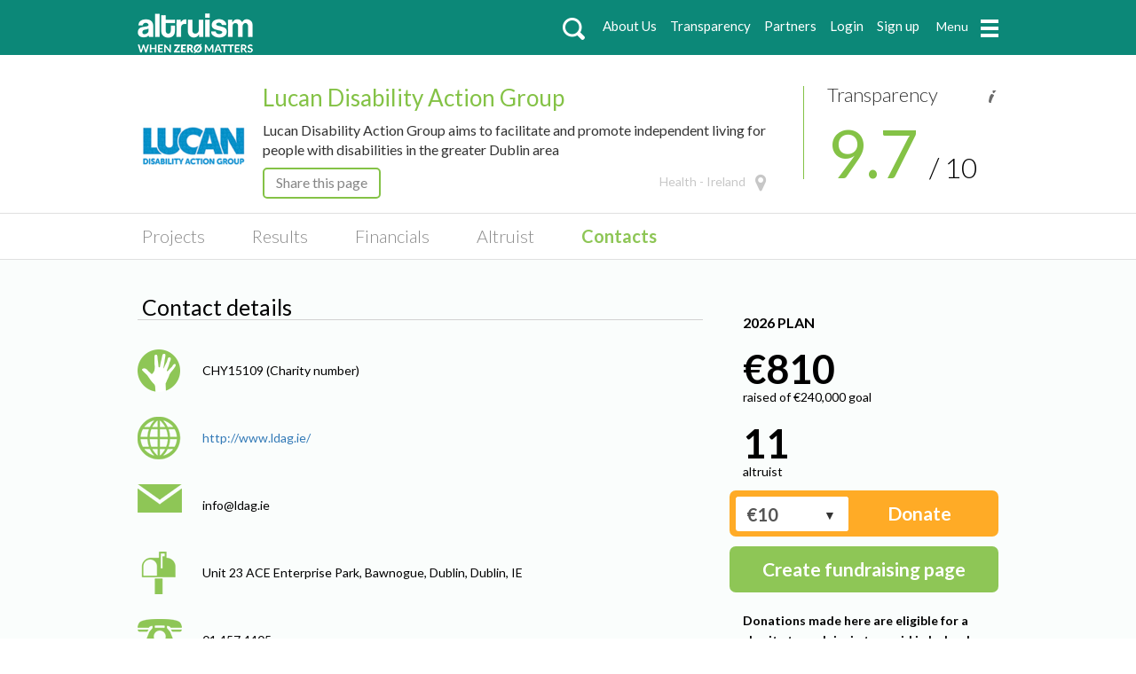

--- FILE ---
content_type: text/html; charset=utf-8
request_url: https://www.altruism.ie/charity/lucan-disability-action-group/contacts
body_size: 4150
content:
<!DOCTYPE html>
<html>
<head>
<meta charset='utf-8'>
<meta content='IE=edge' http-equiv='X-UA-Compatible'>
<meta content='width=device-width, initial-scale=1' name='viewport'>
<title>Lucan Disability Action Group Translation missing: en-IE.contact_info - Altruism</title>
<meta content='' name='decription'>
<link rel="stylesheet" href="/assets/application-56889a615f75decba5b51af4100e20e75fa7e6f721e87dd806cae2c02a610c67.css" media="all" />
<script src="/assets/application-0f29fd24125e566c7b5b4614d5a49d857516388c441d8674618f8e55abbeca6d.js"></script>
<meta name="csrf-param" content="authenticity_token" />
<meta name="csrf-token" content="8ocAUJU_nJH2xVoK6n-ybyfI-dvfjwkeR6uuvLrqHVhjWoBZcA09w8qwMRH7aCziO8MBRjtoqmpTmUheF8mTTg" />
<script src='//ajax.googleapis.com/ajax/libs/webfont/1.4.7/webfont.js'></script>
<link rel="stylesheet" href="/assets/application-56889a615f75decba5b51af4100e20e75fa7e6f721e87dd806cae2c02a610c67.css" />
<link rel="stylesheet" href="https://fonts.googleapis.com/icon?family=Material+Icons" />
<script>
  WebFont.load({
  google: {
    families: ['Lato:400,300,300italic,400italic,700,700italic']
    }
  })
</script>
<link href='https://www.altruism.ie/charity/lucan-disability-action-group' rel='canonical'>
<meta href='NO FOLLOW' name='robots'>
<!-- / Schema.org markup for Google -->
<meta content='Lucan Disability Action Group Translation missing: en-IE.contact_info - Altruism' itemprop='name'>
<meta content='' itemprop='description'>
<meta content='https://storage.googleapis.com/altruism-production/carrierwave/production/charity/avatar/242/180x180.png' itemprop='image'>
<!-- / Twitter Card data -->
<meta content='summary_large_image' name='twitter:card'>
<meta content='@AltruismIreland' name='twitter:site'>
<meta content='Lucan Disability Action Group Translation missing: en-IE.contact_info - Altruism' name='twitter:title'>
<meta content='' name='twitter:description'>
<meta content='https://storage.googleapis.com/altruism-production/carrierwave/production/charity/avatar/242/180x180.png' name='twitter:image'>
<!-- / Open Graph data -->
<meta content='646628458814591' property='fb:app_id'>
<meta content='Altruism' property='og:site_name'>
<meta content='article' property='og:type'>
<meta content='Lucan Disability Action Group Translation missing: en-IE.contact_info - Altruism' property='og:title'>
<meta content='https://www.altruism.ie/charity/lucan-disability-action-group/contacts' property='og:url'>
<meta content='https://storage.googleapis.com/altruism-production/carrierwave/production/charity/avatar/242/180x180.png' property='og:image'>
<meta content='' property='og:description'>
<!--[if IE]><script type="text/javascript" src="js/ie.js"></script><![endif]-->
<!--[if lt IE 9]><link rel="stylesheet" href="css/ie.css" media="screen"/><![endif]-->
<script>
  var _iub = _iub || []; _iub.csConfiguration = {"askConsentAtCookiePolicyUpdate":true,"cookiePolicyInOtherWindow":true,"enableFadp":true,"enableUspr":true,
  "fadpApplies":true,"floatingPreferencesButtonDisplay":"bottom-right","perPurposeConsent":true,"siteId":3337321,
  "usprApplies":true,"whitelabel":false,"cookiePolicyId":83986133, "lang": "en", "banner":{ "acceptButtonDisplay":true,"closeButtonDisplay":false,
  "customizeButtonDisplay":true,"explicitWithdrawal":true,"listPurposes":true,"position":"bottom","rejectButtonDisplay":true }}
</script>
<script async='' charset='UTF-8' src='https://cs.iubenda.com/autoblocking/3337321.js' type='text/javascript'></script>
<script async='' charset='UTF-8' src='//cdn.iubenda.com/cs/gpp/stub.js' type='text/javascript'></script>
<script async='' charset='UTF-8' src='//cdn.iubenda.com/cs/iubenda_cs.js' type='text/javascript'></script>
</head>
<body>
<!-- / Google Tag Manager -->
<noscript>
<iframe height='0' src='https://www.googletagmanager.com/ns.html?id=&quot;GTM-MZF7CM&quot;' style='display:none;visibility:hidden' width='0'></iframe>
</noscript>
<script>
  (function(w,d,s,l,i){w[l]=w[l]||[];w[l].push({'gtm.start':
  new Date().getTime(),event:'gtm.js'});var f=d.getElementsByTagName(s)[0],
  j=d.createElement(s),dl=l!='dataLayer'?'&l='+l:'';j.async=true;j.src=
  '//www.googletagmanager.com/gtm.js?id='+i+dl;f.parentNode.insertBefore(j,f);
  })(window,document,'script','dataLayer',"GTM-MZF7CM");
</script>
<!-- / End Google Tag Manager -->
<header class='header'>
<nav class='navbar navbar-inverse'>
<div class='container'>
<div class='navbar-header'>
<button aria-controls='navbar' aria-expanded='false' class='navbar-toggle collapsed' data-target='#navbar' data-toggle='collapse' type='button'>
<span class='sr-only'>= Toggle navigation</span>
<span class='icon-bar'></span>
<span class='icon-bar'></span>
<span class='icon-bar'></span>
</button>
<a class='navbar-brand' href='/'>
<img src="/assets/logo-da6409071e0159b6ed4413d4f4e346258a9697c2a4ccd558293e82503eb3e45f.png" />
</a>
</div>
<div class='collapse navbar-collapse pull-right' id='navbar'>
<div class='src'>
<form action="/charities/search" accept-charset="UTF-8" method="get"><input type="text" name="query" id="search" value="" placeholder="Search Charities" />
<input type="submit" name="search" value="go" id="search_submit" data-disable-with="go" />
</form></div>

<ul class='nav navbar-nav'>
<li>
<a href='/about_us'>
About Us
</a>
</li>
<li>
<a href='/transparency'>
Transparency
</a>
</li>
<li>
<a href='/partners'>
Partners
</a>
</li>
<li>
<a href="/altruists/sign_in">Login</a>
</li>
<li>
<a href="/altruists/sign_up">Sign up</a>
</li>

<li class='desktop--nav'>
<section class='material-design-hamburger'>
<button class='material-design-hamburger__icon'>
Menu
<span class='material-design-hamburger__layer'></span>
</button>
</section>
<section class='material-menu material-menu--off'>
<div>
<a href='/faq'>
FAQs
</a>
</div>
<div>
<a href='/media'>
Media
</a>
</div>
<div>
<a href='/testimonials'>
Testimonials
</a>
</div>
<div>
<a href='/charity_admin/sign_in'>
Charity Login
</a>
</div>
</section>
</li>
<ul class='mobile--nav'>
<li>
<a href='/faq'>
FAQs
</a>
</li>
<li>
<a href='/media'>
Media
</a>
</li>
<li>
<a href='/testimonials'>
Testimonials
</a>
</li>
<li>
<a href='/charity_admin/sign_in'>
Charity Login
</a>
</li>
</ul>
</ul>
<div class='mobile--search--bar'>
<div class='col-md-4 col-md-offset-3'>
<form action="/charities/search" class="search-form" accept-charset="UTF-8" method="get"><div class='form-group has-feedback'>
<label class="sr-only" for="search">Search</label>
<input type="text" name="query" id="search" value="" class="form-control" placeholder="Search Charities" />
<span class='glyphicon glyphicon-search form-control-feedback'></span>
</div>
</form></div>
</div>
</div>
</div>
</nav>

</header>
<div class='fundraising-page' id='wrapper'>
<div class='main-holder'>
<div class='container m-top-20'>
<div class='row'>
<div class='col-md-9 col-sm-12 info-box'>
<div class='avatar'>
<a href="#"><img alt="Lucan Disability Action Group avatar" src="https://storage.googleapis.com/altruism-production/carrierwave/production/charity/avatar/242/180x180.png" />
</a></div>
<div class='description'>
<a class="title" href="/charity/lucan-disability-action-group">Lucan Disability Action Group</a>
<p>
Lucan Disability Action Group aims to facilitate and promote independent living for people with disabilities in the greater Dublin area
</p>
<div class='social-bar popup-holder'>
<a class='share-btn open' href='#_'>
Share this page
</a>
<div class='popup'>
<a class='close' href='#'>
close
</a>
<a class='social-share fa fa-facebook' href='https://www.facebook.com/sharer/sharer.php?u=https%3A%2F%2Fwww.altruism.ie%2Fcharity%2Flucan-disability-action-group' rel='nofollow'>
<span>
Share
</span>
</a>
<a class='social-share fa fa-twitter' href='https://twitter.com/intent/tweet?text=%26url%3Dhttps%3A%2F%2Fwww.altruism.ie%2Fcharity%2Flucan-disability-action-group' rel='nofollow'>
<span>Tweet</span>
</a>
<a class='fa fa-envelope-o' href="/cdn-cgi/l/email-protection#[base64]" rel='nofollow'>
<span>
Contact
</span>
</a>
</div>
</div>

<a class="link fa fa-map-marker" href="/charities/search?category%5B%5D=41&amp;location=IE">Health - Ireland</a>
</div>
</div>
<div class='col-md-3 col-sm-12 rating'>
<div class='stats-box'>
<ul>
<li>
<div class='info popup-holder left-side'>
<a class='open' href='#'></a>
<div class='popup'>
<a class='close' href='#'></a>
<h5>
Transparency score on:
</h5>
<p>
Projects
<strong>10.0</strong>
</p>
<p>
Results
<strong>10.0</strong>
</p>
<p>
Financials
<strong>9.0</strong>
</p>
</div>
</div>
<p>
Transparency
</p>
</li>
</ul>
<p class='result'>
<span class='big'>9.7</span>
<span class='small'>/ 10</span>
</p>
</div>
</div>
<div class='col-md-4 charity--details--mobile'>
<div class='details'>
<div class='col-md-12 col-xs-4 m-top-20 year'>
<p class='details-text-16'>
2026 PLAN
</p>
</div>
<div class='col-md-12 col-xs-4 m-top-20'>
<p class='details-text-45'>
€810
</p>
<p class='details-text-11'>
raised of €240,000 goal
</p>
</div>
<div class='col-md-12 col-xs-4 m-top-20'>
<p class='details-text-45'>11</p>
<p class='details-text-11'>altruist</p>
</div>

<div class='donate--btn' data-placement='top' data-toggle='tooltip' title='Donations made here are eligible for a charity to reclaim in tax paid in Ireland'>
<form name="donation" class="donate-now-form" action="/checkout/242" accept-charset="UTF-8" method="get"><fieldset>
<input type="hidden" name="charity_id" id="charity_id" value="242" autocomplete="off" />
<input type="hidden" name="type" id="type" value="single" autocomplete="off" />
<input type="hidden" name="fundraising_page" id="fundraising_page" autocomplete="off" />
<div class='select'>
<select name="donation" id="donation" class="selectpicker form-control price--dropdown"><option value="">Other amount</option><option selected="selected" value="1000">€10</option>
<option value="2000">€20</option>
<option value="4000">€40</option>
<option value="5000">€50</option>
<option value="10000">€100</option>
<option value="25000">€250</option>
<option value="50000">€500</option></select>
</div>
<button type='submit'>
<a class='donate'>
Donate
</a>
</button>
</fieldset>
</form></div>

<a class="btn-raise-funds" href="/charity/242/fundraising_pages/new">Create fundraising page</a>
</div>
</div>
</div>
</div>

<div class='sub-nav'>
<div class='container'>
<div class='row'>
<ul>
<li class=''>
<a href="/charity/lucan-disability-action-group">Projects</a>
</li>
<li class=''>
<a href="/charity/lucan-disability-action-group/results">Results</a>
</li>
<li class=''>
<a href="/charity/lucan-disability-action-group/financials">Financials</a>
</li>
<li class=''>
<a href="/charity/lucan-disability-action-group/altruists">Altruist</a>
</li>
<li class='active'>
<a href="/charity/lucan-disability-action-group/contacts">Contacts</a>
</li>
</ul>
</div>
</div>
</div>

<div class='content--section'>
<div class='content--price m-top-0'>
<div class='container'>
<div class='row'>
<div class='content--articles results'>
<div class='col-md-8'>
<div class='content--articles--block'>
<div class='content--articles--title title--border'>
<h2>
Contact details
</h2>
<ul class='contacts--list'>
<li class='item item--1'>
CHY15109 (Charity number)
</li>
<li class='item item--2'>
<a target="_blank" href="http://www.ldag.ie/">http://www.ldag.ie/</a>
</li>
<li class='item item--3'>
info@<span class='hide-email'>Look behind you, a three headed monkey!</span>ldag.ie
</li>
<li class='item item--4'>
Unit 23 ACE Enterprise Park, Bawnogue, Dublin, Dublin, IE
</li>
<li class='item item--5'>
01 457 4405
</li>
</ul>
</div>
</div>
</div>
<div class='col-md-4 charity--details--desktop'>
<div class='details'>
<div class='col-md-12 col-xs-4 m-top-20 year'>
<p class='details-text-16'>
2026 PLAN
</p>
</div>
<div class='col-md-12 col-xs-4 m-top-20'>
<p class='details-text-45'>
€810
</p>
<p class='details-text-11'>
raised of €240,000 goal
</p>
</div>
<div class='col-md-12 col-xs-4 m-top-20'>
<p class='details-text-45'>11</p>
<p class='details-text-11'>altruist</p>
</div>

<div class='donate--btn' data-placement='top' data-toggle='tooltip' title='Donations made here are eligible for a charity to reclaim in tax paid in Ireland'>
<form name="donation" class="donate-now-form" action="/checkout/242" accept-charset="UTF-8" method="get"><fieldset>
<input type="hidden" name="charity_id" id="charity_id" value="242" autocomplete="off" />
<input type="hidden" name="type" id="type" value="single" autocomplete="off" />
<input type="hidden" name="fundraising_page" id="fundraising_page" autocomplete="off" />
<div class='select'>
<select name="donation" id="donation" class="selectpicker form-control price--dropdown"><option value="">Other amount</option><option selected="selected" value="1000">€10</option>
<option value="2000">€20</option>
<option value="4000">€40</option>
<option value="5000">€50</option>
<option value="10000">€100</option>
<option value="25000">€250</option>
<option value="50000">€500</option></select>
</div>
<button type='submit'>
<a class='donate'>
Donate
</a>
</button>
</fieldset>
</form></div>

<a class="btn-raise-funds" href="/charity/242/fundraising_pages/new">Create fundraising page</a>
<div class='col-xs-12'>
<p>
Donations made here are eligible for a charity to reclaim in tax paid in Ireland
</p>
</div>
</div>

</div>
</div>
</div>
</div>
</div>
</div>

</div>
</div>
<footer class='footer'>
<script data-cfasync="false" src="/cdn-cgi/scripts/5c5dd728/cloudflare-static/email-decode.min.js"></script><script async defer src='https://apis.google.com/js/platform.js'>
{lang: 'en-GB'}
</script>
<div class='container'>
<div class='footer--top'>
<span>
Copyright ©
2026
<strong>
<a href='/'>Altruism Ireland</a>
CRA no: 20082475, CHY Charity number: 20726
</strong>
</span>
<span class='sign--up--news'>
Sign up for our news
<div class='social-row'>
<a data-show-screen-name='false' href='https://www.instagram.com/altruismireland/'>
<i class='fa fa-instagram'></i>
</a>
</div>
</span>
</div>
<div class='footer--bottom'>
<nav class='nav'>
<ul>
<li>
<a href="/charity_admin/sign_in">Charity Login</a>
</li>
<li>
<a href='/faq'>
FAQs
</a>
</li>
<li>
<a href='/contact_us'>
Contact us
</a>
</li>
<li>
<a href='/privacy'>
Privacy
</a>
</li>
<li>
<a href='/terms_of_use'>
Terms of Use
</a>
</li>
<li>
<a href='/about_us'>
About Us
</a>
</li>
</ul>
</nav>
</div>
</div>

</footer>
<script defer src="https://static.cloudflareinsights.com/beacon.min.js/vcd15cbe7772f49c399c6a5babf22c1241717689176015" integrity="sha512-ZpsOmlRQV6y907TI0dKBHq9Md29nnaEIPlkf84rnaERnq6zvWvPUqr2ft8M1aS28oN72PdrCzSjY4U6VaAw1EQ==" data-cf-beacon='{"version":"2024.11.0","token":"a6a64e7ef51241df941ec315a8c5fd25","r":1,"server_timing":{"name":{"cfCacheStatus":true,"cfEdge":true,"cfExtPri":true,"cfL4":true,"cfOrigin":true,"cfSpeedBrain":true},"location_startswith":null}}' crossorigin="anonymous"></script>
</body>
</html>


--- FILE ---
content_type: application/javascript; charset=utf-8
request_url: https://cs.iubenda.com/cookie-solution/confs/js/676031.js
body_size: -286
content:
_iub.csRC = { showBranding: true, publicId: '776b98a2-6db6-11ee-8bfc-5ad8d8c564c0', floatingGroup: false };
_iub.csEnabled = true;
_iub.csPurposes = [3,4,5,1];
_iub.cpUpd = 1709840559;
_iub.csT = 0.025;
_iub.googleConsentModeV2 = true;
_iub.totalNumberOfProviders = 2;


--- FILE ---
content_type: text/plain
request_url: https://www.google-analytics.com/j/collect?v=1&_v=j102&a=959541329&t=pageview&_s=1&dl=https%3A%2F%2Fwww.altruism.ie%2Fcharity%2Flucan-disability-action-group%2Fcontacts&ul=en-us%40posix&dt=Lucan%20Disability%20Action%20Group%20Translation%20missing%3A%20en-IE.contact_info%20-%20Altruism&sr=1280x720&vp=1280x720&_u=YGBAgEABAAAAACAAI~&jid=2221831&gjid=1331034408&cid=897348532.1769949174&tid=UA-56329933-1&_gid=616674528.1769949174&_slc=1&gtm=45He61r1n71MZF7CMv71022711za200zd71022711&gcd=13l3l3l3l1l1&dma=0&tag_exp=103116026~103200004~104527906~104528501~104684208~104684211~115495940~115616985~115938466~115938468~116185181~116185182~116988315~117041588&z=1436548701
body_size: -450
content:
2,cG-10CBW394HW

--- FILE ---
content_type: application/javascript
request_url: https://www.altruism.ie/assets/application-0f29fd24125e566c7b5b4614d5a49d857516388c441d8674618f8e55abbeca6d.js
body_size: 182554
content:
function initOpenClose(){jQuery(".open-close").openClose({activeClass:"active",opener:".opener",slider:".slide",animSpeed:400,effect:"slide"})}function initSorting(){var t=jQuery(".sort-by-panel ul a"),e=jQuery(".section-box .box"),i=500,n="active";t.each((function(){var o=jQuery(this);o.on("click",(function(){e.hide(),t.parent().removeClass(n),o.parent().addClass(n),e.filter("[data-sort="+o.attr("data-sort")+"]").fadeIn(i)}))}))}function initTabs(){jQuery("ul.tabset").contentTabs({animSpeed:200,effect:"fade",tabLinks:"a"})}function initPopups(){jQuery(".popup-holder").contentPopup({mode:"click"})}function initSameHeight(){jQuery(".tabset").sameHeight({elements:"a"}),jQuery(".credits-columns").sameHeight({elements:".col",multiLine:!0}),jQuery(".section-box").sameHeight({elements:".frame",multiLine:!0}),jQuery(".section-box").sameHeight({elements:".box",multiLine:!0}),jQuery(".form-columns").sameHeight({elements:".form-block"})}function BestInPlaceEditor(t){"use strict";this.element=t,this.initOptions(),this.bindForm(),this.initPlaceHolder(),jQuery(this.activator).bind("click",{editor:this},this.clickHandler)}function filterSubmit(){$(".search--filter input[type='checkbox']").on("change",(function(){$(".search--filter form").submit()}))}function filterClear(){$(".search--filter input.search-text").val(""),$.each($(".search--filter input"),(function(){$(this).removeAttr("checked")})),$(".search--filter input").removeAttr("selected"),$(".search--filter form").submit()}function populate_subcategory(t){response=jQuery.getJSON("/charity_admin/profile/subcategories/"+t,(function(t){var e=$("#charity_subcategories_id");e.empty(),$.each(t,(function(t,i){console.log(i),e.append('<option value="'+i.id+'">'+i.name+"</option>")}))}))}!function(t,e){"object"==typeof module&&"object"==typeof module.exports?module.exports=t.document?e(t,!0):function(t){if(!t.document)throw new Error("jQuery requires a window with a document");return e(t)}:e(t)}("undefined"!=typeof window?window:this,(function(t,e){function i(t){var e=!!t&&"length"in t&&t.length,i=ft.type(t);return"function"!==i&&!ft.isWindow(t)&&("array"===i||0===e||"number"==typeof e&&e>0&&e-1 in t)}function n(t,e,i){if(ft.isFunction(e))return ft.grep(t,(function(t,n){return!!e.call(t,n,t)!==i}));if(e.nodeType)return ft.grep(t,(function(t){return t===e!==i}));if("string"==typeof e){if(kt.test(e))return ft.filter(e,t,i);e=ft.filter(e,t)}return ft.grep(t,(function(t){return ft.inArray(t,e)>-1!==i}))}function o(t,e){do{t=t[e]}while(t&&1!==t.nodeType);return t}function r(t){var e={};return ft.each(t.match(jt)||[],(function(t,i){e[i]=!0})),e}function s(){nt.addEventListener?(nt.removeEventListener("DOMContentLoaded",a),t.removeEventListener("load",a)):(nt.detachEvent("onreadystatechange",a),t.detachEvent("onload",a))}function a(){(nt.addEventListener||"load"===t.event.type||"complete"===nt.readyState)&&(s(),ft.ready())}function l(t,e,i){if(void 0===i&&1===t.nodeType){var n="data-"+e.replace(Pt,"-$1").toLowerCase();if("string"==typeof(i=t.getAttribute(n))){try{i="true"===i||"false"!==i&&("null"===i?null:+i+""===i?+i:It.test(i)?ft.parseJSON(i):i)}catch(t){}ft.data(t,e,i)}else i=void 0}return i}function c(t){var e;for(e in t)if(("data"!==e||!ft.isEmptyObject(t[e]))&&"toJSON"!==e)return!1;return!0}function u(t,e,i,n){if(Ft(t)){var o,r,s=ft.expando,a=t.nodeType,l=a?ft.cache:t,c=a?t[s]:t[s]&&s;if(c&&l[c]&&(n||l[c].data)||void 0!==i||"string"!=typeof e)return c||(c=a?t[s]=it.pop()||ft.guid++:s),l[c]||(l[c]=a?{}:{toJSON:ft.noop}),"object"!=typeof e&&"function"!=typeof e||(n?l[c]=ft.extend(l[c],e):l[c].data=ft.extend(l[c].data,e)),r=l[c],n||(r.data||(r.data={}),r=r.data),void 0!==i&&(r[ft.camelCase(e)]=i),"string"==typeof e?null==(o=r[e])&&(o=r[ft.camelCase(e)]):o=r,o}}function d(t,e,i){if(Ft(t)){var n,o,r=t.nodeType,s=r?ft.cache:t,a=r?t[ft.expando]:ft.expando;if(s[a]){if(e&&(n=i?s[a]:s[a].data)){o=(e=ft.isArray(e)?e.concat(ft.map(e,ft.camelCase)):e in n||(e=ft.camelCase(e))in n?[e]:e.split(" ")).length;for(;o--;)delete n[e[o]];if(i?!c(n):!ft.isEmptyObject(n))return}(i||(delete s[a].data,c(s[a])))&&(r?ft.cleanData([t],!0):dt.deleteExpando||s!=s.window?delete s[a]:s[a]=void 0)}}}function h(t,e,i,n){var o,r=1,s=20,a=n?function(){return n.cur()}:function(){return ft.css(t,e,"")},l=a(),c=i&&i[3]||(ft.cssNumber[e]?"":"px"),u=(ft.cssNumber[e]||"px"!==c&&+l)&&Rt.exec(ft.css(t,e));if(u&&u[3]!==c){c=c||u[3],i=i||[],u=+l||1;do{u/=r=r||".5",ft.style(t,e,u+c)}while(r!==(r=a()/l)&&1!==r&&--s)}return i&&(u=+u||+l||0,o=i[1]?u+(i[1]+1)*i[2]:+i[2],n&&(n.unit=c,n.start=u,n.end=o)),o}function f(t){var e=Qt.split("|"),i=t.createDocumentFragment();if(i.createElement)for(;e.length;)i.createElement(e.pop());return i}function p(t,e){var i,n,o=0,r=void 0!==t.getElementsByTagName?t.getElementsByTagName(e||"*"):void 0!==t.querySelectorAll?t.querySelectorAll(e||"*"):void 0;if(!r)for(r=[],i=t.childNodes||t;null!=(n=i[o]);o++)!e||ft.nodeName(n,e)?r.push(n):ft.merge(r,p(n,e));return void 0===e||e&&ft.nodeName(t,e)?ft.merge([t],r):r}function m(t,e){for(var i,n=0;null!=(i=t[n]);n++)ft._data(i,"globalEval",!e||ft._data(e[n],"globalEval"))}function g(t){qt.test(t.type)&&(t.defaultChecked=t.checked)}function v(t,e,i,n,o){for(var r,s,a,l,c,u,d,h=t.length,v=f(e),b=[],y=0;y<h;y++)if((s=t[y])||0===s)if("object"===ft.type(s))ft.merge(b,s.nodeType?[s]:s);else if(Kt.test(s)){for(l=l||v.appendChild(e.createElement("div")),c=(Wt.exec(s)||["",""])[1].toLowerCase(),d=Yt[c]||Yt._default,l.innerHTML=d[1]+ft.htmlPrefilter(s)+d[2],r=d[0];r--;)l=l.lastChild;if(!dt.leadingWhitespace&&Ut.test(s)&&b.push(e.createTextNode(Ut.exec(s)[0])),!dt.tbody)for(r=(s="table"!==c||Xt.test(s)?"<table>"!==d[1]||Xt.test(s)?0:l:l.firstChild)&&s.childNodes.length;r--;)ft.nodeName(u=s.childNodes[r],"tbody")&&!u.childNodes.length&&s.removeChild(u);for(ft.merge(b,l.childNodes),l.textContent="";l.firstChild;)l.removeChild(l.firstChild);l=v.lastChild}else b.push(e.createTextNode(s));for(l&&v.removeChild(l),dt.appendChecked||ft.grep(p(b,"input"),g),y=0;s=b[y++];)if(n&&ft.inArray(s,n)>-1)o&&o.push(s);else if(a=ft.contains(s.ownerDocument,s),l=p(v.appendChild(s),"script"),a&&m(l),i)for(r=0;s=l[r++];)Vt.test(s.type||"")&&i.push(s);return l=null,v}function b(){return!0}function y(){return!1}function x(){try{return nt.activeElement}catch(t){}}function w(t,e,i,n,o,r){var s,a;if("object"==typeof e){for(a in"string"!=typeof i&&(n=n||i,i=void 0),e)w(t,a,i,n,e[a],r);return t}if(null==n&&null==o?(o=i,n=i=void 0):null==o&&("string"==typeof i?(o=n,n=void 0):(o=n,n=i,i=void 0)),!1===o)o=y;else if(!o)return t;return 1===r&&(s=o,o=function(t){return ft().off(t),s.apply(this,arguments)},o.guid=s.guid||(s.guid=ft.guid++)),t.each((function(){ft.event.add(this,e,o,n,i)}))}function _(t,e){return ft.nodeName(t,"table")&&ft.nodeName(11!==e.nodeType?e:e.firstChild,"tr")?t.getElementsByTagName("tbody")[0]||t.appendChild(t.ownerDocument.createElement("tbody")):t}function k(t){return t.type=(null!==ft.find.attr(t,"type"))+"/"+t.type,t}function C(t){var e=ae.exec(t.type);return e?t.type=e[1]:t.removeAttribute("type"),t}function T(t,e){if(1===e.nodeType&&ft.hasData(t)){var i,n,o,r=ft._data(t),s=ft._data(e,r),a=r.events;if(a)for(i in delete s.handle,s.events={},a)for(n=0,o=a[i].length;n<o;n++)ft.event.add(e,i,a[i][n]);s.data&&(s.data=ft.extend({},s.data))}}function S(t,e){var i,n,o;if(1===e.nodeType){if(i=e.nodeName.toLowerCase(),!dt.noCloneEvent&&e[ft.expando]){for(n in(o=ft._data(e)).events)ft.removeEvent(e,n,o.handle);e.removeAttribute(ft.expando)}"script"===i&&e.text!==t.text?(k(e).text=t.text,C(e)):"object"===i?(e.parentNode&&(e.outerHTML=t.outerHTML),dt.html5Clone&&t.innerHTML&&!ft.trim(e.innerHTML)&&(e.innerHTML=t.innerHTML)):"input"===i&&qt.test(t.type)?(e.defaultChecked=e.checked=t.checked,e.value!==t.value&&(e.value=t.value)):"option"===i?e.defaultSelected=e.selected=t.defaultSelected:"input"!==i&&"textarea"!==i||(e.defaultValue=t.defaultValue)}}function E(t,e,i,n){e=rt.apply([],e);var o,r,s,a,l,c,u=0,d=t.length,h=d-1,f=e[0],m=ft.isFunction(f);if(m||d>1&&"string"==typeof f&&!dt.checkClone&&se.test(f))return t.each((function(o){var r=t.eq(o);m&&(e[0]=f.call(this,o,r.html())),E(r,e,i,n)}));if(d&&(o=(c=v(e,t[0].ownerDocument,!1,t,n)).firstChild,1===c.childNodes.length&&(c=o),o||n)){for(s=(a=ft.map(p(c,"script"),k)).length;u<d;u++)r=c,u!==h&&(r=ft.clone(r,!0,!0),s&&ft.merge(a,p(r,"script"))),i.call(t[u],r,u);if(s)for(l=a[a.length-1].ownerDocument,ft.map(a,C),u=0;u<s;u++)r=a[u],Vt.test(r.type||"")&&!ft._data(r,"globalEval")&&ft.contains(l,r)&&(r.src?ft._evalUrl&&ft._evalUrl(r.src):ft.globalEval((r.text||r.textContent||r.innerHTML||"").replace(le,"")));c=o=null}return t}function D(t,e,i){for(var n,o=e?ft.filter(e,t):t,r=0;null!=(n=o[r]);r++)i||1!==n.nodeType||ft.cleanData(p(n)),n.parentNode&&(i&&ft.contains(n.ownerDocument,n)&&m(p(n,"script")),n.parentNode.removeChild(n));return t}function A(t,e){var i=ft(e.createElement(t)).appendTo(e.body),n=ft.css(i[0],"display");return i.detach(),n}function j(t){var e=nt,i=de[t];return i||("none"!==(i=A(t,e))&&i||((e=((ue=(ue||ft("<iframe frameborder='0' width='0' height='0'/>")).appendTo(e.documentElement))[0].contentWindow||ue[0].contentDocument).document).write(),e.close(),i=A(t,e),ue.detach()),de[t]=i),i}function M(t,e){return{get:function(){if(!t())return(this.get=e).apply(this,arguments);delete this.get}}}function F(t){if(t in Se)return t;for(var e=t.charAt(0).toUpperCase()+t.slice(1),i=Te.length;i--;)if((t=Te[i]+e)in Se)return t}function I(t,e){for(var i,n,o,r=[],s=0,a=t.length;s<a;s++)(n=t[s]).style&&(r[s]=ft._data(n,"olddisplay"),i=n.style.display,e?(r[s]||"none"!==i||(n.style.display=""),""===n.style.display&&Bt(n)&&(r[s]=ft._data(n,"olddisplay",j(n.nodeName)))):(o=Bt(n),(i&&"none"!==i||!o)&&ft._data(n,"olddisplay",o?i:ft.css(n,"display"))));for(s=0;s<a;s++)(n=t[s]).style&&(e&&"none"!==n.style.display&&""!==n.style.display||(n.style.display=e?r[s]||"":"none"));return t}function P(t,e,i){var n=_e.exec(e);return n?Math.max(0,n[1]-(i||0))+(n[2]||"px"):e}function N(t,e,i,n,o){for(var r=i===(n?"border":"content")?4:"width"===e?1:0,s=0;r<4;r+=2)"margin"===i&&(s+=ft.css(t,i+Ht[r],!0,o)),n?("content"===i&&(s-=ft.css(t,"padding"+Ht[r],!0,o)),"margin"!==i&&(s-=ft.css(t,"border"+Ht[r]+"Width",!0,o))):(s+=ft.css(t,"padding"+Ht[r],!0,o),"padding"!==i&&(s+=ft.css(t,"border"+Ht[r]+"Width",!0,o)));return s}function L(t,e,i){var n=!0,o="width"===e?t.offsetWidth:t.offsetHeight,r=ge(t),s=dt.boxSizing&&"border-box"===ft.css(t,"boxSizing",!1,r);if(o<=0||null==o){if(((o=ve(t,e,r))<0||null==o)&&(o=t.style[e]),fe.test(o))return o;n=s&&(dt.boxSizingReliable()||o===t.style[e]),o=parseFloat(o)||0}return o+N(t,e,i||(s?"border":"content"),n,r)+"px"}function O(t,e,i,n,o){return new O.prototype.init(t,e,i,n,o)}function $(){return t.setTimeout((function(){Ee=void 0})),Ee=ft.now()}function R(t,e){var i,n={height:t},o=0;for(e=e?1:0;o<4;o+=2-e)n["margin"+(i=Ht[o])]=n["padding"+i]=t;return e&&(n.opacity=n.width=t),n}function H(t,e,i){for(var n,o=(q.tweeners[e]||[]).concat(q.tweeners["*"]),r=0,s=o.length;r<s;r++)if(n=o[r].call(i,e,t))return n}function B(t,e,i){var n,o,r,s,a,l,c,u=this,d={},h=t.style,f=t.nodeType&&Bt(t),p=ft._data(t,"fxshow");for(n in i.queue||(null==(a=ft._queueHooks(t,"fx")).unqueued&&(a.unqueued=0,l=a.empty.fire,a.empty.fire=function(){a.unqueued||l()}),a.unqueued++,u.always((function(){u.always((function(){a.unqueued--,ft.queue(t,"fx").length||a.empty.fire()}))}))),1===t.nodeType&&("height"in e||"width"in e)&&(i.overflow=[h.overflow,h.overflowX,h.overflowY],"inline"===("none"===(c=ft.css(t,"display"))?ft._data(t,"olddisplay")||j(t.nodeName):c)&&"none"===ft.css(t,"float")&&(dt.inlineBlockNeedsLayout&&"inline"!==j(t.nodeName)?h.zoom=1:h.display="inline-block")),i.overflow&&(h.overflow="hidden",dt.shrinkWrapBlocks()||u.always((function(){h.overflow=i.overflow[0],h.overflowX=i.overflow[1],h.overflowY=i.overflow[2]}))),e)if(o=e[n],Ae.exec(o)){if(delete e[n],r=r||"toggle"===o,o===(f?"hide":"show")){if("show"!==o||!p||void 0===p[n])continue;f=!0}d[n]=p&&p[n]||ft.style(t,n)}else c=void 0;if(ft.isEmptyObject(d))"inline"===("none"===c?j(t.nodeName):c)&&(h.display=c);else for(n in p?"hidden"in p&&(f=p.hidden):p=ft._data(t,"fxshow",{}),r&&(p.hidden=!f),f?ft(t).show():u.done((function(){ft(t).hide()})),u.done((function(){var e;for(e in ft._removeData(t,"fxshow"),d)ft.style(t,e,d[e])})),d)s=H(f?p[n]:0,n,u),n in p||(p[n]=s.start,f&&(s.end=s.start,s.start="width"===n||"height"===n?1:0))}function z(t,e){var i,n,o,r,s;for(i in t)if(o=e[n=ft.camelCase(i)],r=t[i],ft.isArray(r)&&(o=r[1],r=t[i]=r[0]),i!==n&&(t[n]=r,delete t[i]),(s=ft.cssHooks[n])&&"expand"in s)for(i in r=s.expand(r),delete t[n],r)i in t||(t[i]=r[i],e[i]=o);else e[n]=o}function q(t,e,i){var n,o,r=0,s=q.prefilters.length,a=ft.Deferred().always((function(){delete l.elem})),l=function(){if(o)return!1;for(var e=Ee||$(),i=Math.max(0,c.startTime+c.duration-e),n=1-(i/c.duration||0),r=0,s=c.tweens.length;r<s;r++)c.tweens[r].run(n);return a.notifyWith(t,[c,n,i]),n<1&&s?i:(a.resolveWith(t,[c]),!1)},c=a.promise({elem:t,props:ft.extend({},e),opts:ft.extend(!0,{specialEasing:{},easing:ft.easing._default},i),originalProperties:e,originalOptions:i,startTime:Ee||$(),duration:i.duration,tweens:[],createTween:function(e,i){var n=ft.Tween(t,c.opts,e,i,c.opts.specialEasing[e]||c.opts.easing);return c.tweens.push(n),n},stop:function(e){var i=0,n=e?c.tweens.length:0;if(o)return this;for(o=!0;i<n;i++)c.tweens[i].run(1);return e?(a.notifyWith(t,[c,1,0]),a.resolveWith(t,[c,e])):a.rejectWith(t,[c,e]),this}}),u=c.props;for(z(u,c.opts.specialEasing);r<s;r++)if(n=q.prefilters[r].call(c,t,u,c.opts))return ft.isFunction(n.stop)&&(ft._queueHooks(c.elem,c.opts.queue).stop=ft.proxy(n.stop,n)),n;return ft.map(u,H,c),ft.isFunction(c.opts.start)&&c.opts.start.call(t,c),ft.fx.timer(ft.extend(l,{elem:t,anim:c,queue:c.opts.queue})),c.progress(c.opts.progress).done(c.opts.done,c.opts.complete).fail(c.opts.fail).always(c.opts.always)}function W(t){return ft.attr(t,"class")||""}function V(t){return function(e,i){"string"!=typeof e&&(i=e,e="*");var n,o=0,r=e.toLowerCase().match(jt)||[];if(ft.isFunction(i))for(;n=r[o++];)"+"===n.charAt(0)?(n=n.slice(1)||"*",(t[n]=t[n]||[]).unshift(i)):(t[n]=t[n]||[]).push(i)}}function U(t,e,i,n){function o(a){var l;return r[a]=!0,ft.each(t[a]||[],(function(t,a){var c=a(e,i,n);return"string"!=typeof c||s||r[c]?s?!(l=c):void 0:(e.dataTypes.unshift(c),o(c),!1)})),l}var r={},s=t===ti;return o(e.dataTypes[0])||!r["*"]&&o("*")}function Q(t,e){var i,n,o=ft.ajaxSettings.flatOptions||{};for(n in e)void 0!==e[n]&&((o[n]?t:i||(i={}))[n]=e[n]);return i&&ft.extend(!0,t,i),t}function Y(t,e,i){for(var n,o,r,s,a=t.contents,l=t.dataTypes;"*"===l[0];)l.shift(),void 0===o&&(o=t.mimeType||e.getResponseHeader("Content-Type"));if(o)for(s in a)if(a[s]&&a[s].test(o)){l.unshift(s);break}if(l[0]in i)r=l[0];else{for(s in i){if(!l[0]||t.converters[s+" "+l[0]]){r=s;break}n||(n=s)}r=r||n}if(r)return r!==l[0]&&l.unshift(r),i[r]}function K(t,e,i,n){var o,r,s,a,l,c={},u=t.dataTypes.slice();if(u[1])for(s in t.converters)c[s.toLowerCase()]=t.converters[s];for(r=u.shift();r;)if(t.responseFields[r]&&(i[t.responseFields[r]]=e),!l&&n&&t.dataFilter&&(e=t.dataFilter(e,t.dataType)),l=r,r=u.shift())if("*"===r)r=l;else if("*"!==l&&l!==r){if(!(s=c[l+" "+r]||c["* "+r]))for(o in c)if((a=o.split(" "))[1]===r&&(s=c[l+" "+a[0]]||c["* "+a[0]])){!0===s?s=c[o]:!0!==c[o]&&(r=a[0],u.unshift(a[1]));break}if(!0!==s)if(s&&t.throws)e=s(e);else try{e=s(e)}catch(t){return{state:"parsererror",error:s?t:"No conversion from "+l+" to "+r}}}return{state:"success",data:e}}function X(t){return t.style&&t.style.display||ft.css(t,"display")}function G(t){if(!ft.contains(t.ownerDocument||nt,t))return!0;for(;t&&1===t.nodeType;){if("none"===X(t)||"hidden"===t.type)return!0;t=t.parentNode}return!1}function J(t,e,i,n){var o;if(ft.isArray(e))ft.each(e,(function(e,o){i||ri.test(t)?n(t,o):J(t+"["+("object"==typeof o&&null!=o?e:"")+"]",o,i,n)}));else if(i||"object"!==ft.type(e))n(t,e);else for(o in e)J(t+"["+o+"]",e[o],i,n)}function Z(){try{return new t.XMLHttpRequest}catch(t){}}function tt(){try{return new t.ActiveXObject("Microsoft.XMLHTTP")}catch(t){}}function et(t){return ft.isWindow(t)?t:9===t.nodeType&&(t.defaultView||t.parentWindow)}var it=[],nt=t.document,ot=it.slice,rt=it.concat,st=it.push,at=it.indexOf,lt={},ct=lt.toString,ut=lt.hasOwnProperty,dt={},ht="1.12.4",ft=function(t,e){return new ft.fn.init(t,e)},pt=/^[\s\uFEFF\xA0]+|[\s\uFEFF\xA0]+$/g,mt=/^-ms-/,gt=/-([\da-z])/gi,vt=function(t,e){return e.toUpperCase()};ft.fn=ft.prototype={jquery:ht,constructor:ft,selector:"",length:0,toArray:function(){return ot.call(this)},get:function(t){return null!=t?t<0?this[t+this.length]:this[t]:ot.call(this)},pushStack:function(t){var e=ft.merge(this.constructor(),t);return e.prevObject=this,e.context=this.context,e},each:function(t){return ft.each(this,t)},map:function(t){return this.pushStack(ft.map(this,(function(e,i){return t.call(e,i,e)})))},slice:function(){return this.pushStack(ot.apply(this,arguments))},first:function(){return this.eq(0)},last:function(){return this.eq(-1)},eq:function(t){var e=this.length,i=+t+(t<0?e:0);return this.pushStack(i>=0&&i<e?[this[i]]:[])},end:function(){return this.prevObject||this.constructor()},push:st,sort:it.sort,splice:it.splice},ft.extend=ft.fn.extend=function(){var t,e,i,n,o,r,s=arguments[0]||{},a=1,l=arguments.length,c=!1;for("boolean"==typeof s&&(c=s,s=arguments[a]||{},a++),"object"==typeof s||ft.isFunction(s)||(s={}),a===l&&(s=this,a--);a<l;a++)if(null!=(o=arguments[a]))for(n in o)t=s[n],s!==(i=o[n])&&(c&&i&&(ft.isPlainObject(i)||(e=ft.isArray(i)))?(e?(e=!1,r=t&&ft.isArray(t)?t:[]):r=t&&ft.isPlainObject(t)?t:{},s[n]=ft.extend(c,r,i)):void 0!==i&&(s[n]=i));return s},ft.extend({expando:"jQuery"+(ht+Math.random()).replace(/\D/g,""),isReady:!0,error:function(t){throw new Error(t)},noop:function(){},isFunction:function(t){return"function"===ft.type(t)},isArray:Array.isArray||function(t){return"array"===ft.type(t)},isWindow:function(t){return null!=t&&t==t.window},isNumeric:function(t){var e=t&&t.toString();return!ft.isArray(t)&&e-parseFloat(e)+1>=0},isEmptyObject:function(t){var e;for(e in t)return!1;return!0},isPlainObject:function(t){var e;if(!t||"object"!==ft.type(t)||t.nodeType||ft.isWindow(t))return!1;try{if(t.constructor&&!ut.call(t,"constructor")&&!ut.call(t.constructor.prototype,"isPrototypeOf"))return!1}catch(t){return!1}if(!dt.ownFirst)for(e in t)return ut.call(t,e);for(e in t);return void 0===e||ut.call(t,e)},type:function(t){return null==t?t+"":"object"==typeof t||"function"==typeof t?lt[ct.call(t)]||"object":typeof t},globalEval:function(e){e&&ft.trim(e)&&(t.execScript||function(e){t.eval.call(t,e)})(e)},camelCase:function(t){return t.replace(mt,"ms-").replace(gt,vt)},nodeName:function(t,e){return t.nodeName&&t.nodeName.toLowerCase()===e.toLowerCase()},each:function(t,e){var n,o=0;if(i(t))for(n=t.length;o<n&&!1!==e.call(t[o],o,t[o]);o++);else for(o in t)if(!1===e.call(t[o],o,t[o]))break;return t},trim:function(t){return null==t?"":(t+"").replace(pt,"")},makeArray:function(t,e){var n=e||[];return null!=t&&(i(Object(t))?ft.merge(n,"string"==typeof t?[t]:t):st.call(n,t)),n},inArray:function(t,e,i){var n;if(e){if(at)return at.call(e,t,i);for(n=e.length,i=i?i<0?Math.max(0,n+i):i:0;i<n;i++)if(i in e&&e[i]===t)return i}return-1},merge:function(t,e){for(var i=+e.length,n=0,o=t.length;n<i;)t[o++]=e[n++];if(i!=i)for(;void 0!==e[n];)t[o++]=e[n++];return t.length=o,t},grep:function(t,e,i){for(var n=[],o=0,r=t.length,s=!i;o<r;o++)!e(t[o],o)!==s&&n.push(t[o]);return n},map:function(t,e,n){var o,r,s=0,a=[];if(i(t))for(o=t.length;s<o;s++)null!=(r=e(t[s],s,n))&&a.push(r);else for(s in t)null!=(r=e(t[s],s,n))&&a.push(r);return rt.apply([],a)},guid:1,proxy:function(t,e){var i,n,o;if("string"==typeof e&&(o=t[e],e=t,t=o),ft.isFunction(t))return i=ot.call(arguments,2),n=function(){return t.apply(e||this,i.concat(ot.call(arguments)))},n.guid=t.guid=t.guid||ft.guid++,n},now:function(){return+new Date},support:dt}),"function"==typeof Symbol&&(ft.fn[Symbol.iterator]=it[Symbol.iterator]),ft.each("Boolean Number String Function Array Date RegExp Object Error Symbol".split(" "),(function(t,e){lt["[object "+e+"]"]=e.toLowerCase()}));var bt=function(t){function e(t,e,i,n){var o,r,s,a,l,c,d,f,p=e&&e.ownerDocument,m=e?e.nodeType:9;if(i=i||[],"string"!=typeof t||!t||1!==m&&9!==m&&11!==m)return i;if(!n&&((e?e.ownerDocument||e:H)!==F&&M(e),e=e||F,P)){if(11!==m&&(c=vt.exec(t)))if(o=c[1]){if(9===m){if(!(s=e.getElementById(o)))return i;if(s.id===o)return i.push(s),i}else if(p&&(s=p.getElementById(o))&&$(e,s)&&s.id===o)return i.push(s),i}else{if(c[2])return J.apply(i,e.getElementsByTagName(t)),i;if((o=c[3])&&w.getElementsByClassName&&e.getElementsByClassName)return J.apply(i,e.getElementsByClassName(o)),i}if(w.qsa&&!V[t+" "]&&(!N||!N.test(t))){if(1!==m)p=e,f=t;else if("object"!==e.nodeName.toLowerCase()){for((a=e.getAttribute("id"))?a=a.replace(yt,"\\$&"):e.setAttribute("id",a=R),r=(d=T(t)).length,l=ht.test(a)?"#"+a:"[id='"+a+"']";r--;)d[r]=l+" "+h(d[r]);f=d.join(","),p=bt.test(t)&&u(e.parentNode)||e}if(f)try{return J.apply(i,p.querySelectorAll(f)),i}catch(t){}finally{a===R&&e.removeAttribute("id")}}}return E(t.replace(at,"$1"),e,i,n)}function i(){function t(i,n){return e.push(i+" ")>_.cacheLength&&delete t[e.shift()],t[i+" "]=n}var e=[];return t}function n(t){return t[R]=!0,t}function o(t){var e=F.createElement("div");try{return!!t(e)}catch(t){return!1}finally{e.parentNode&&e.parentNode.removeChild(e),e=null}}function r(t,e){for(var i=t.split("|"),n=i.length;n--;)_.attrHandle[i[n]]=e}function s(t,e){var i=e&&t,n=i&&1===t.nodeType&&1===e.nodeType&&(~e.sourceIndex||Q)-(~t.sourceIndex||Q);if(n)return n;if(i)for(;i=i.nextSibling;)if(i===e)return-1;return t?1:-1}function a(t){return function(e){return"input"===e.nodeName.toLowerCase()&&e.type===t}}function l(t){return function(e){var i=e.nodeName.toLowerCase();return("input"===i||"button"===i)&&e.type===t}}function c(t){return n((function(e){return e=+e,n((function(i,n){for(var o,r=t([],i.length,e),s=r.length;s--;)i[o=r[s]]&&(i[o]=!(n[o]=i[o]))}))}))}function u(t){return t&&void 0!==t.getElementsByTagName&&t}function d(){}function h(t){for(var e=0,i=t.length,n="";e<i;e++)n+=t[e].value;return n}function f(t,e,i){var n=e.dir,o=i&&"parentNode"===n,r=z++;return e.first?function(e,i,r){for(;e=e[n];)if(1===e.nodeType||o)return t(e,i,r)}:function(e,i,s){var a,l,c,u=[B,r];if(s){for(;e=e[n];)if((1===e.nodeType||o)&&t(e,i,s))return!0}else for(;e=e[n];)if(1===e.nodeType||o){if((a=(l=(c=e[R]||(e[R]={}))[e.uniqueID]||(c[e.uniqueID]={}))[n])&&a[0]===B&&a[1]===r)return u[2]=a[2];if(l[n]=u,u[2]=t(e,i,s))return!0}}}function p(t){return t.length>1?function(e,i,n){for(var o=t.length;o--;)if(!t[o](e,i,n))return!1;return!0}:t[0]}function m(t,i,n){for(var o=0,r=i.length;o<r;o++)e(t,i[o],n);return n}function g(t,e,i,n,o){for(var r,s=[],a=0,l=t.length,c=null!=e;a<l;a++)(r=t[a])&&(i&&!i(r,n,o)||(s.push(r),c&&e.push(a)));return s}function v(t,e,i,o,r,s){return o&&!o[R]&&(o=v(o)),r&&!r[R]&&(r=v(r,s)),n((function(n,s,a,l){var c,u,d,h=[],f=[],p=s.length,v=n||m(e||"*",a.nodeType?[a]:a,[]),b=!t||!n&&e?v:g(v,h,t,a,l),y=i?r||(n?t:p||o)?[]:s:b;if(i&&i(b,y,a,l),o)for(c=g(y,f),o(c,[],a,l),u=c.length;u--;)(d=c[u])&&(y[f[u]]=!(b[f[u]]=d));if(n){if(r||t){if(r){for(c=[],u=y.length;u--;)(d=y[u])&&c.push(b[u]=d);r(null,y=[],c,l)}for(u=y.length;u--;)(d=y[u])&&(c=r?tt(n,d):h[u])>-1&&(n[c]=!(s[c]=d))}}else y=g(y===s?y.splice(p,y.length):y),r?r(null,s,y,l):J.apply(s,y)}))}function b(t){for(var e,i,n,o=t.length,r=_.relative[t[0].type],s=r||_.relative[" "],a=r?1:0,l=f((function(t){return t===e}),s,!0),c=f((function(t){return tt(e,t)>-1}),s,!0),u=[function(t,i,n){var o=!r&&(n||i!==D)||((e=i).nodeType?l(t,i,n):c(t,i,n));return e=null,o}];a<o;a++)if(i=_.relative[t[a].type])u=[f(p(u),i)];else{if((i=_.filter[t[a].type].apply(null,t[a].matches))[R]){for(n=++a;n<o&&!_.relative[t[n].type];n++);return v(a>1&&p(u),a>1&&h(t.slice(0,a-1).concat({value:" "===t[a-2].type?"*":""})).replace(at,"$1"),i,a<n&&b(t.slice(a,n)),n<o&&b(t=t.slice(n)),n<o&&h(t))}u.push(i)}return p(u)}function y(t,i){var o=i.length>0,r=t.length>0,s=function(n,s,a,l,c){var u,d,h,f=0,p="0",m=n&&[],v=[],b=D,y=n||r&&_.find.TAG("*",c),x=B+=null==b?1:Math.random()||.1,w=y.length;for(c&&(D=s===F||s||c);p!==w&&null!=(u=y[p]);p++){if(r&&u){for(d=0,s||u.ownerDocument===F||(M(u),a=!P);h=t[d++];)if(h(u,s||F,a)){l.push(u);break}c&&(B=x)}o&&((u=!h&&u)&&f--,n&&m.push(u))}if(f+=p,o&&p!==f){for(d=0;h=i[d++];)h(m,v,s,a);if(n){if(f>0)for(;p--;)m[p]||v[p]||(v[p]=X.call(l));v=g(v)}J.apply(l,v),c&&!n&&v.length>0&&f+i.length>1&&e.uniqueSort(l)}return c&&(B=x,D=b),m};return o?n(s):s}var x,w,_,k,C,T,S,E,D,A,j,M,F,I,P,N,L,O,$,R="sizzle"+1*new Date,H=t.document,B=0,z=0,q=i(),W=i(),V=i(),U=function(t,e){return t===e&&(j=!0),0},Q=1<<31,Y={}.hasOwnProperty,K=[],X=K.pop,G=K.push,J=K.push,Z=K.slice,tt=function(t,e){for(var i=0,n=t.length;i<n;i++)if(t[i]===e)return i;return-1},et="checked|selected|async|autofocus|autoplay|controls|defer|disabled|hidden|ismap|loop|multiple|open|readonly|required|scoped",it="[\\x20\\t\\r\\n\\f]",nt="(?:\\\\.|[\\w-]|[^\\x00-\\xa0])+",ot="\\["+it+"*("+nt+")(?:"+it+"*([*^$|!~]?=)"+it+"*(?:'((?:\\\\.|[^\\\\'])*)'|\"((?:\\\\.|[^\\\\\"])*)\"|("+nt+"))|)"+it+"*\\]",rt=":("+nt+")(?:\\((('((?:\\\\.|[^\\\\'])*)'|\"((?:\\\\.|[^\\\\\"])*)\")|((?:\\\\.|[^\\\\()[\\]]|"+ot+")*)|.*)\\)|)",st=new RegExp(it+"+","g"),at=new RegExp("^"+it+"+|((?:^|[^\\\\])(?:\\\\.)*)"+it+"+$","g"),lt=new RegExp("^"+it+"*,"+it+"*"),ct=new RegExp("^"+it+"*([>+~]|"+it+")"+it+"*"),ut=new RegExp("="+it+"*([^\\]'\"]*?)"+it+"*\\]","g"),dt=new RegExp(rt),ht=new RegExp("^"+nt+"$"),ft={ID:new RegExp("^#("+nt+")"),CLASS:new RegExp("^\\.("+nt+")"),TAG:new RegExp("^("+nt+"|[*])"),ATTR:new RegExp("^"+ot),PSEUDO:new RegExp("^"+rt),CHILD:new RegExp("^:(only|first|last|nth|nth-last)-(child|of-type)(?:\\("+it+"*(even|odd|(([+-]|)(\\d*)n|)"+it+"*(?:([+-]|)"+it+"*(\\d+)|))"+it+"*\\)|)","i"),bool:new RegExp("^(?:"+et+")$","i"),needsContext:new RegExp("^"+it+"*[>+~]|:(even|odd|eq|gt|lt|nth|first|last)(?:\\("+it+"*((?:-\\d)?\\d*)"+it+"*\\)|)(?=[^-]|$)","i")},pt=/^(?:input|select|textarea|button)$/i,mt=/^h\d$/i,gt=/^[^{]+\{\s*\[native \w/,vt=/^(?:#([\w-]+)|(\w+)|\.([\w-]+))$/,bt=/[+~]/,yt=/'|\\/g,xt=new RegExp("\\\\([\\da-f]{1,6}"+it+"?|("+it+")|.)","ig"),wt=function(t,e,i){var n="0x"+e-65536;return n!=n||i?e:n<0?String.fromCharCode(n+65536):String.fromCharCode(n>>10|55296,1023&n|56320)},_t=function(){M()};try{J.apply(K=Z.call(H.childNodes),H.childNodes),K[H.childNodes.length].nodeType}catch(t){J={apply:K.length?function(t,e){G.apply(t,Z.call(e))}:function(t,e){for(var i=t.length,n=0;t[i++]=e[n++];);t.length=i-1}}}for(x in w=e.support={},C=e.isXML=function(t){var e=t&&(t.ownerDocument||t).documentElement;return!!e&&"HTML"!==e.nodeName},M=e.setDocument=function(t){var e,i,n=t?t.ownerDocument||t:H;return n!==F&&9===n.nodeType&&n.documentElement?(I=(F=n).documentElement,P=!C(F),(i=F.defaultView)&&i.top!==i&&(i.addEventListener?i.addEventListener("unload",_t,!1):i.attachEvent&&i.attachEvent("onunload",_t)),w.attributes=o((function(t){return t.className="i",!t.getAttribute("className")})),w.getElementsByTagName=o((function(t){return t.appendChild(F.createComment("")),!t.getElementsByTagName("*").length})),w.getElementsByClassName=gt.test(F.getElementsByClassName),w.getById=o((function(t){return I.appendChild(t).id=R,!F.getElementsByName||!F.getElementsByName(R).length})),w.getById?(_.find.ID=function(t,e){if(void 0!==e.getElementById&&P){var i=e.getElementById(t);return i?[i]:[]}},_.filter.ID=function(t){var e=t.replace(xt,wt);return function(t){return t.getAttribute("id")===e}}):(delete _.find.ID,_.filter.ID=function(t){var e=t.replace(xt,wt);return function(t){var i=void 0!==t.getAttributeNode&&t.getAttributeNode("id");return i&&i.value===e}}),_.find.TAG=w.getElementsByTagName?function(t,e){return void 0!==e.getElementsByTagName?e.getElementsByTagName(t):w.qsa?e.querySelectorAll(t):void 0}:function(t,e){var i,n=[],o=0,r=e.getElementsByTagName(t);if("*"===t){for(;i=r[o++];)1===i.nodeType&&n.push(i);return n}return r},_.find.CLASS=w.getElementsByClassName&&function(t,e){if(void 0!==e.getElementsByClassName&&P)return e.getElementsByClassName(t)},L=[],N=[],(w.qsa=gt.test(F.querySelectorAll))&&(o((function(t){I.appendChild(t).innerHTML="<a id='"+R+"'></a><select id='"+R+"-\r\\' msallowcapture=''><option selected=''></option></select>",t.querySelectorAll("[msallowcapture^='']").length&&N.push("[*^$]="+it+"*(?:''|\"\")"),t.querySelectorAll("[selected]").length||N.push("\\["+it+"*(?:value|"+et+")"),t.querySelectorAll("[id~="+R+"-]").length||N.push("~="),t.querySelectorAll(":checked").length||N.push(":checked"),t.querySelectorAll("a#"+R+"+*").length||N.push(".#.+[+~]")})),o((function(t){var e=F.createElement("input");e.setAttribute("type","hidden"),t.appendChild(e).setAttribute("name","D"),t.querySelectorAll("[name=d]").length&&N.push("name"+it+"*[*^$|!~]?="),t.querySelectorAll(":enabled").length||N.push(":enabled",":disabled"),t.querySelectorAll("*,:x"),N.push(",.*:")}))),(w.matchesSelector=gt.test(O=I.matches||I.webkitMatchesSelector||I.mozMatchesSelector||I.oMatchesSelector||I.msMatchesSelector))&&o((function(t){w.disconnectedMatch=O.call(t,"div"),O.call(t,"[s!='']:x"),L.push("!=",rt)})),N=N.length&&new RegExp(N.join("|")),L=L.length&&new RegExp(L.join("|")),e=gt.test(I.compareDocumentPosition),$=e||gt.test(I.contains)?function(t,e){var i=9===t.nodeType?t.documentElement:t,n=e&&e.parentNode;return t===n||!(!n||1!==n.nodeType||!(i.contains?i.contains(n):t.compareDocumentPosition&&16&t.compareDocumentPosition(n)))}:function(t,e){if(e)for(;e=e.parentNode;)if(e===t)return!0;return!1},U=e?function(t,e){if(t===e)return j=!0,0;var i=!t.compareDocumentPosition-!e.compareDocumentPosition;return i||(1&(i=(t.ownerDocument||t)===(e.ownerDocument||e)?t.compareDocumentPosition(e):1)||!w.sortDetached&&e.compareDocumentPosition(t)===i?t===F||t.ownerDocument===H&&$(H,t)?-1:e===F||e.ownerDocument===H&&$(H,e)?1:A?tt(A,t)-tt(A,e):0:4&i?-1:1)}:function(t,e){if(t===e)return j=!0,0;var i,n=0,o=t.parentNode,r=e.parentNode,a=[t],l=[e];if(!o||!r)return t===F?-1:e===F?1:o?-1:r?1:A?tt(A,t)-tt(A,e):0;if(o===r)return s(t,e);for(i=t;i=i.parentNode;)a.unshift(i);for(i=e;i=i.parentNode;)l.unshift(i);for(;a[n]===l[n];)n++;return n?s(a[n],l[n]):a[n]===H?-1:l[n]===H?1:0},F):F},e.matches=function(t,i){return e(t,null,null,i)},e.matchesSelector=function(t,i){if((t.ownerDocument||t)!==F&&M(t),i=i.replace(ut,"='$1']"),w.matchesSelector&&P&&!V[i+" "]&&(!L||!L.test(i))&&(!N||!N.test(i)))try{var n=O.call(t,i);if(n||w.disconnectedMatch||t.document&&11!==t.document.nodeType)return n}catch(t){}return e(i,F,null,[t]).length>0},e.contains=function(t,e){return(t.ownerDocument||t)!==F&&M(t),$(t,e)},e.attr=function(t,e){(t.ownerDocument||t)!==F&&M(t);var i=_.attrHandle[e.toLowerCase()],n=i&&Y.call(_.attrHandle,e.toLowerCase())?i(t,e,!P):void 0;return void 0!==n?n:w.attributes||!P?t.getAttribute(e):(n=t.getAttributeNode(e))&&n.specified?n.value:null},e.error=function(t){throw new Error("Syntax error, unrecognized expression: "+t)},e.uniqueSort=function(t){var e,i=[],n=0,o=0;if(j=!w.detectDuplicates,A=!w.sortStable&&t.slice(0),t.sort(U),j){for(;e=t[o++];)e===t[o]&&(n=i.push(o));for(;n--;)t.splice(i[n],1)}return A=null,t},k=e.getText=function(t){var e,i="",n=0,o=t.nodeType;if(o){if(1===o||9===o||11===o){if("string"==typeof t.textContent)return t.textContent;for(t=t.firstChild;t;t=t.nextSibling)i+=k(t)}else if(3===o||4===o)return t.nodeValue}else for(;e=t[n++];)i+=k(e);return i},_=e.selectors={cacheLength:50,createPseudo:n,match:ft,attrHandle:{},find:{},relative:{">":{dir:"parentNode",first:!0}," ":{dir:"parentNode"},"+":{dir:"previousSibling",first:!0},"~":{dir:"previousSibling"}},preFilter:{ATTR:function(t){return t[1]=t[1].replace(xt,wt),t[3]=(t[3]||t[4]||t[5]||"").replace(xt,wt),"~="===t[2]&&(t[3]=" "+t[3]+" "),t.slice(0,4)},CHILD:function(t){return t[1]=t[1].toLowerCase(),"nth"===t[1].slice(0,3)?(t[3]||e.error(t[0]),t[4]=+(t[4]?t[5]+(t[6]||1):2*("even"===t[3]||"odd"===t[3])),t[5]=+(t[7]+t[8]||"odd"===t[3])):t[3]&&e.error(t[0]),t},PSEUDO:function(t){var e,i=!t[6]&&t[2];return ft.CHILD.test(t[0])?null:(t[3]?t[2]=t[4]||t[5]||"":i&&dt.test(i)&&(e=T(i,!0))&&(e=i.indexOf(")",i.length-e)-i.length)&&(t[0]=t[0].slice(0,e),t[2]=i.slice(0,e)),t.slice(0,3))}},filter:{TAG:function(t){var e=t.replace(xt,wt).toLowerCase();return"*"===t?function(){return!0}:function(t){return t.nodeName&&t.nodeName.toLowerCase()===e}},CLASS:function(t){var e=q[t+" "];return e||(e=new RegExp("(^|"+it+")"+t+"("+it+"|$)"))&&q(t,(function(t){
return e.test("string"==typeof t.className&&t.className||void 0!==t.getAttribute&&t.getAttribute("class")||"")}))},ATTR:function(t,i,n){return function(o){var r=e.attr(o,t);return null==r?"!="===i:!i||(r+="","="===i?r===n:"!="===i?r!==n:"^="===i?n&&0===r.indexOf(n):"*="===i?n&&r.indexOf(n)>-1:"$="===i?n&&r.slice(-n.length)===n:"~="===i?(" "+r.replace(st," ")+" ").indexOf(n)>-1:"|="===i&&(r===n||r.slice(0,n.length+1)===n+"-"))}},CHILD:function(t,e,i,n,o){var r="nth"!==t.slice(0,3),s="last"!==t.slice(-4),a="of-type"===e;return 1===n&&0===o?function(t){return!!t.parentNode}:function(e,i,l){var c,u,d,h,f,p,m=r!==s?"nextSibling":"previousSibling",g=e.parentNode,v=a&&e.nodeName.toLowerCase(),b=!l&&!a,y=!1;if(g){if(r){for(;m;){for(h=e;h=h[m];)if(a?h.nodeName.toLowerCase()===v:1===h.nodeType)return!1;p=m="only"===t&&!p&&"nextSibling"}return!0}if(p=[s?g.firstChild:g.lastChild],s&&b){for(y=(f=(c=(u=(d=(h=g)[R]||(h[R]={}))[h.uniqueID]||(d[h.uniqueID]={}))[t]||[])[0]===B&&c[1])&&c[2],h=f&&g.childNodes[f];h=++f&&h&&h[m]||(y=f=0)||p.pop();)if(1===h.nodeType&&++y&&h===e){u[t]=[B,f,y];break}}else if(b&&(y=f=(c=(u=(d=(h=e)[R]||(h[R]={}))[h.uniqueID]||(d[h.uniqueID]={}))[t]||[])[0]===B&&c[1]),!1===y)for(;(h=++f&&h&&h[m]||(y=f=0)||p.pop())&&((a?h.nodeName.toLowerCase()!==v:1!==h.nodeType)||!++y||(b&&((u=(d=h[R]||(h[R]={}))[h.uniqueID]||(d[h.uniqueID]={}))[t]=[B,y]),h!==e)););return(y-=o)===n||y%n==0&&y/n>=0}}},PSEUDO:function(t,i){var o,r=_.pseudos[t]||_.setFilters[t.toLowerCase()]||e.error("unsupported pseudo: "+t);return r[R]?r(i):r.length>1?(o=[t,t,"",i],_.setFilters.hasOwnProperty(t.toLowerCase())?n((function(t,e){for(var n,o=r(t,i),s=o.length;s--;)t[n=tt(t,o[s])]=!(e[n]=o[s])})):function(t){return r(t,0,o)}):r}},pseudos:{not:n((function(t){var e=[],i=[],o=S(t.replace(at,"$1"));return o[R]?n((function(t,e,i,n){for(var r,s=o(t,null,n,[]),a=t.length;a--;)(r=s[a])&&(t[a]=!(e[a]=r))})):function(t,n,r){return e[0]=t,o(e,null,r,i),e[0]=null,!i.pop()}})),has:n((function(t){return function(i){return e(t,i).length>0}})),contains:n((function(t){return t=t.replace(xt,wt),function(e){return(e.textContent||e.innerText||k(e)).indexOf(t)>-1}})),lang:n((function(t){return ht.test(t||"")||e.error("unsupported lang: "+t),t=t.replace(xt,wt).toLowerCase(),function(e){var i;do{if(i=P?e.lang:e.getAttribute("xml:lang")||e.getAttribute("lang"))return(i=i.toLowerCase())===t||0===i.indexOf(t+"-")}while((e=e.parentNode)&&1===e.nodeType);return!1}})),target:function(e){var i=t.location&&t.location.hash;return i&&i.slice(1)===e.id},root:function(t){return t===I},focus:function(t){return t===F.activeElement&&(!F.hasFocus||F.hasFocus())&&!!(t.type||t.href||~t.tabIndex)},enabled:function(t){return!1===t.disabled},disabled:function(t){return!0===t.disabled},checked:function(t){var e=t.nodeName.toLowerCase();return"input"===e&&!!t.checked||"option"===e&&!!t.selected},selected:function(t){return t.parentNode&&t.parentNode.selectedIndex,!0===t.selected},empty:function(t){for(t=t.firstChild;t;t=t.nextSibling)if(t.nodeType<6)return!1;return!0},parent:function(t){return!_.pseudos.empty(t)},header:function(t){return mt.test(t.nodeName)},input:function(t){return pt.test(t.nodeName)},button:function(t){var e=t.nodeName.toLowerCase();return"input"===e&&"button"===t.type||"button"===e},text:function(t){var e;return"input"===t.nodeName.toLowerCase()&&"text"===t.type&&(null==(e=t.getAttribute("type"))||"text"===e.toLowerCase())},first:c((function(){return[0]})),last:c((function(t,e){return[e-1]})),eq:c((function(t,e,i){return[i<0?i+e:i]})),even:c((function(t,e){for(var i=0;i<e;i+=2)t.push(i);return t})),odd:c((function(t,e){for(var i=1;i<e;i+=2)t.push(i);return t})),lt:c((function(t,e,i){for(var n=i<0?i+e:i;--n>=0;)t.push(n);return t})),gt:c((function(t,e,i){for(var n=i<0?i+e:i;++n<e;)t.push(n);return t}))}},_.pseudos.nth=_.pseudos.eq,{radio:!0,checkbox:!0,file:!0,password:!0,image:!0})_.pseudos[x]=a(x);for(x in{submit:!0,reset:!0})_.pseudos[x]=l(x);return d.prototype=_.filters=_.pseudos,_.setFilters=new d,T=e.tokenize=function(t,i){var n,o,r,s,a,l,c,u=W[t+" "];if(u)return i?0:u.slice(0);for(a=t,l=[],c=_.preFilter;a;){for(s in n&&!(o=lt.exec(a))||(o&&(a=a.slice(o[0].length)||a),l.push(r=[])),n=!1,(o=ct.exec(a))&&(n=o.shift(),r.push({value:n,type:o[0].replace(at," ")}),a=a.slice(n.length)),_.filter)!(o=ft[s].exec(a))||c[s]&&!(o=c[s](o))||(n=o.shift(),r.push({value:n,type:s,matches:o}),a=a.slice(n.length));if(!n)break}return i?a.length:a?e.error(t):W(t,l).slice(0)},S=e.compile=function(t,e){var i,n=[],o=[],r=V[t+" "];if(!r){for(e||(e=T(t)),i=e.length;i--;)(r=b(e[i]))[R]?n.push(r):o.push(r);(r=V(t,y(o,n))).selector=t}return r},E=e.select=function(t,e,i,n){var o,r,s,a,l,c="function"==typeof t&&t,d=!n&&T(t=c.selector||t);if(i=i||[],1===d.length){if((r=d[0]=d[0].slice(0)).length>2&&"ID"===(s=r[0]).type&&w.getById&&9===e.nodeType&&P&&_.relative[r[1].type]){if(!(e=(_.find.ID(s.matches[0].replace(xt,wt),e)||[])[0]))return i;c&&(e=e.parentNode),t=t.slice(r.shift().value.length)}for(o=ft.needsContext.test(t)?0:r.length;o--&&(s=r[o],!_.relative[a=s.type]);)if((l=_.find[a])&&(n=l(s.matches[0].replace(xt,wt),bt.test(r[0].type)&&u(e.parentNode)||e))){if(r.splice(o,1),!(t=n.length&&h(r)))return J.apply(i,n),i;break}}return(c||S(t,d))(n,e,!P,i,!e||bt.test(t)&&u(e.parentNode)||e),i},w.sortStable=R.split("").sort(U).join("")===R,w.detectDuplicates=!!j,M(),w.sortDetached=o((function(t){return 1&t.compareDocumentPosition(F.createElement("div"))})),o((function(t){return t.innerHTML="<a href='#'></a>","#"===t.firstChild.getAttribute("href")}))||r("type|href|height|width",(function(t,e,i){if(!i)return t.getAttribute(e,"type"===e.toLowerCase()?1:2)})),w.attributes&&o((function(t){return t.innerHTML="<input/>",t.firstChild.setAttribute("value",""),""===t.firstChild.getAttribute("value")}))||r("value",(function(t,e,i){if(!i&&"input"===t.nodeName.toLowerCase())return t.defaultValue})),o((function(t){return null==t.getAttribute("disabled")}))||r(et,(function(t,e,i){var n;if(!i)return!0===t[e]?e.toLowerCase():(n=t.getAttributeNode(e))&&n.specified?n.value:null})),e}(t);ft.find=bt,ft.expr=bt.selectors,ft.expr[":"]=ft.expr.pseudos,ft.uniqueSort=ft.unique=bt.uniqueSort,ft.text=bt.getText,ft.isXMLDoc=bt.isXML,ft.contains=bt.contains;var yt=function(t,e,i){for(var n=[],o=void 0!==i;(t=t[e])&&9!==t.nodeType;)if(1===t.nodeType){if(o&&ft(t).is(i))break;n.push(t)}return n},xt=function(t,e){for(var i=[];t;t=t.nextSibling)1===t.nodeType&&t!==e&&i.push(t);return i},wt=ft.expr.match.needsContext,_t=/^<([\w-]+)\s*\/?>(?:<\/\1>|)$/,kt=/^.[^:#\[\.,]*$/;ft.filter=function(t,e,i){var n=e[0];return i&&(t=":not("+t+")"),1===e.length&&1===n.nodeType?ft.find.matchesSelector(n,t)?[n]:[]:ft.find.matches(t,ft.grep(e,(function(t){return 1===t.nodeType})))},ft.fn.extend({find:function(t){var e,i=[],n=this,o=n.length;if("string"!=typeof t)return this.pushStack(ft(t).filter((function(){for(e=0;e<o;e++)if(ft.contains(n[e],this))return!0})));for(e=0;e<o;e++)ft.find(t,n[e],i);return(i=this.pushStack(o>1?ft.unique(i):i)).selector=this.selector?this.selector+" "+t:t,i},filter:function(t){return this.pushStack(n(this,t||[],!1))},not:function(t){return this.pushStack(n(this,t||[],!0))},is:function(t){return!!n(this,"string"==typeof t&&wt.test(t)?ft(t):t||[],!1).length}});var Ct,Tt=/^(?:\s*(<[\w\W]+>)[^>]*|#([\w-]*))$/;(ft.fn.init=function(t,e,i){var n,o;if(!t)return this;if(i=i||Ct,"string"==typeof t){if(!(n="<"===t.charAt(0)&&">"===t.charAt(t.length-1)&&t.length>=3?[null,t,null]:Tt.exec(t))||!n[1]&&e)return!e||e.jquery?(e||i).find(t):this.constructor(e).find(t);if(n[1]){if(e=e instanceof ft?e[0]:e,ft.merge(this,ft.parseHTML(n[1],e&&e.nodeType?e.ownerDocument||e:nt,!0)),_t.test(n[1])&&ft.isPlainObject(e))for(n in e)ft.isFunction(this[n])?this[n](e[n]):this.attr(n,e[n]);return this}if((o=nt.getElementById(n[2]))&&o.parentNode){if(o.id!==n[2])return Ct.find(t);this.length=1,this[0]=o}return this.context=nt,this.selector=t,this}return t.nodeType?(this.context=this[0]=t,this.length=1,this):ft.isFunction(t)?void 0!==i.ready?i.ready(t):t(ft):(void 0!==t.selector&&(this.selector=t.selector,this.context=t.context),ft.makeArray(t,this))}).prototype=ft.fn,Ct=ft(nt);var St=/^(?:parents|prev(?:Until|All))/,Et={children:!0,contents:!0,next:!0,prev:!0};ft.fn.extend({has:function(t){var e,i=ft(t,this),n=i.length;return this.filter((function(){for(e=0;e<n;e++)if(ft.contains(this,i[e]))return!0}))},closest:function(t,e){for(var i,n=0,o=this.length,r=[],s=wt.test(t)||"string"!=typeof t?ft(t,e||this.context):0;n<o;n++)for(i=this[n];i&&i!==e;i=i.parentNode)if(i.nodeType<11&&(s?s.index(i)>-1:1===i.nodeType&&ft.find.matchesSelector(i,t))){r.push(i);break}return this.pushStack(r.length>1?ft.uniqueSort(r):r)},index:function(t){return t?"string"==typeof t?ft.inArray(this[0],ft(t)):ft.inArray(t.jquery?t[0]:t,this):this[0]&&this[0].parentNode?this.first().prevAll().length:-1},add:function(t,e){return this.pushStack(ft.uniqueSort(ft.merge(this.get(),ft(t,e))))},addBack:function(t){return this.add(null==t?this.prevObject:this.prevObject.filter(t))}}),ft.each({parent:function(t){var e=t.parentNode;return e&&11!==e.nodeType?e:null},parents:function(t){return yt(t,"parentNode")},parentsUntil:function(t,e,i){return yt(t,"parentNode",i)},next:function(t){return o(t,"nextSibling")},prev:function(t){return o(t,"previousSibling")},nextAll:function(t){return yt(t,"nextSibling")},prevAll:function(t){return yt(t,"previousSibling")},nextUntil:function(t,e,i){return yt(t,"nextSibling",i)},prevUntil:function(t,e,i){return yt(t,"previousSibling",i)},siblings:function(t){return xt((t.parentNode||{}).firstChild,t)},children:function(t){return xt(t.firstChild)},contents:function(t){return ft.nodeName(t,"iframe")?t.contentDocument||t.contentWindow.document:ft.merge([],t.childNodes)}},(function(t,e){ft.fn[t]=function(i,n){var o=ft.map(this,e,i);return"Until"!==t.slice(-5)&&(n=i),n&&"string"==typeof n&&(o=ft.filter(n,o)),this.length>1&&(Et[t]||(o=ft.uniqueSort(o)),St.test(t)&&(o=o.reverse())),this.pushStack(o)}}));var Dt,At,jt=/\S+/g;for(At in ft.Callbacks=function(t){t="string"==typeof t?r(t):ft.extend({},t);var e,i,n,o,s=[],a=[],l=-1,c=function(){for(o=t.once,n=e=!0;a.length;l=-1)for(i=a.shift();++l<s.length;)!1===s[l].apply(i[0],i[1])&&t.stopOnFalse&&(l=s.length,i=!1);t.memory||(i=!1),e=!1,o&&(s=i?[]:"")},u={add:function(){return s&&(i&&!e&&(l=s.length-1,a.push(i)),function e(i){ft.each(i,(function(i,n){ft.isFunction(n)?t.unique&&u.has(n)||s.push(n):n&&n.length&&"string"!==ft.type(n)&&e(n)}))}(arguments),i&&!e&&c()),this},remove:function(){return ft.each(arguments,(function(t,e){for(var i;(i=ft.inArray(e,s,i))>-1;)s.splice(i,1),i<=l&&l--})),this},has:function(t){return t?ft.inArray(t,s)>-1:s.length>0},empty:function(){return s&&(s=[]),this},disable:function(){return o=a=[],s=i="",this},disabled:function(){return!s},lock:function(){return o=!0,i||u.disable(),this},locked:function(){return!!o},fireWith:function(t,i){return o||(i=[t,(i=i||[]).slice?i.slice():i],a.push(i),e||c()),this},fire:function(){return u.fireWith(this,arguments),this},fired:function(){return!!n}};return u},ft.extend({Deferred:function(t){var e=[["resolve","done",ft.Callbacks("once memory"),"resolved"],["reject","fail",ft.Callbacks("once memory"),"rejected"],["notify","progress",ft.Callbacks("memory")]],i="pending",n={state:function(){return i},always:function(){return o.done(arguments).fail(arguments),this},then:function(){var t=arguments;return ft.Deferred((function(i){ft.each(e,(function(e,r){var s=ft.isFunction(t[e])&&t[e];o[r[1]]((function(){var t=s&&s.apply(this,arguments);t&&ft.isFunction(t.promise)?t.promise().progress(i.notify).done(i.resolve).fail(i.reject):i[r[0]+"With"](this===n?i.promise():this,s?[t]:arguments)}))})),t=null})).promise()},promise:function(t){return null!=t?ft.extend(t,n):n}},o={};return n.pipe=n.then,ft.each(e,(function(t,r){var s=r[2],a=r[3];n[r[1]]=s.add,a&&s.add((function(){i=a}),e[1^t][2].disable,e[2][2].lock),o[r[0]]=function(){return o[r[0]+"With"](this===o?n:this,arguments),this},o[r[0]+"With"]=s.fireWith})),n.promise(o),t&&t.call(o,o),o},when:function(t){var e,i,n,o=0,r=ot.call(arguments),s=r.length,a=1!==s||t&&ft.isFunction(t.promise)?s:0,l=1===a?t:ft.Deferred(),c=function(t,i,n){return function(o){i[t]=this,n[t]=arguments.length>1?ot.call(arguments):o,n===e?l.notifyWith(i,n):--a||l.resolveWith(i,n)}};if(s>1)for(e=new Array(s),i=new Array(s),n=new Array(s);o<s;o++)r[o]&&ft.isFunction(r[o].promise)?r[o].promise().progress(c(o,i,e)).done(c(o,n,r)).fail(l.reject):--a;return a||l.resolveWith(n,r),l.promise()}}),ft.fn.ready=function(t){return ft.ready.promise().done(t),this},ft.extend({isReady:!1,readyWait:1,holdReady:function(t){t?ft.readyWait++:ft.ready(!0)},ready:function(t){(!0===t?--ft.readyWait:ft.isReady)||(ft.isReady=!0,!0!==t&&--ft.readyWait>0||(Dt.resolveWith(nt,[ft]),ft.fn.triggerHandler&&(ft(nt).triggerHandler("ready"),ft(nt).off("ready"))))}}),ft.ready.promise=function(e){if(!Dt)if(Dt=ft.Deferred(),"complete"===nt.readyState||"loading"!==nt.readyState&&!nt.documentElement.doScroll)t.setTimeout(ft.ready);else if(nt.addEventListener)nt.addEventListener("DOMContentLoaded",a),t.addEventListener("load",a);else{nt.attachEvent("onreadystatechange",a),t.attachEvent("onload",a);var i=!1;try{i=null==t.frameElement&&nt.documentElement}catch(t){}i&&i.doScroll&&function e(){if(!ft.isReady){try{i.doScroll("left")}catch(i){return t.setTimeout(e,50)}s(),ft.ready()}}()}return Dt.promise(e)},ft.ready.promise(),ft(dt))break;dt.ownFirst="0"===At,dt.inlineBlockNeedsLayout=!1,ft((function(){var t,e,i,n;(i=nt.getElementsByTagName("body")[0])&&i.style&&(e=nt.createElement("div"),(n=nt.createElement("div")).style.cssText="position:absolute;border:0;width:0;height:0;top:0;left:-9999px",i.appendChild(n).appendChild(e),void 0!==e.style.zoom&&(e.style.cssText="display:inline;margin:0;border:0;padding:1px;width:1px;zoom:1",dt.inlineBlockNeedsLayout=t=3===e.offsetWidth,t&&(i.style.zoom=1)),i.removeChild(n))})),function(){var t=nt.createElement("div");dt.deleteExpando=!0;try{delete t.test}catch(t){dt.deleteExpando=!1}t=null}();var Mt,Ft=function(t){var e=ft.noData[(t.nodeName+" ").toLowerCase()],i=+t.nodeType||1;return(1===i||9===i)&&(!e||!0!==e&&t.getAttribute("classid")===e)},It=/^(?:\{[\w\W]*\}|\[[\w\W]*\])$/,Pt=/([A-Z])/g;ft.extend({cache:{},noData:{"applet ":!0,"embed ":!0,"object ":"clsid:D27CDB6E-AE6D-11cf-96B8-444553540000"},hasData:function(t){return!!(t=t.nodeType?ft.cache[t[ft.expando]]:t[ft.expando])&&!c(t)},data:function(t,e,i){return u(t,e,i)},removeData:function(t,e){return d(t,e)},_data:function(t,e,i){return u(t,e,i,!0)},_removeData:function(t,e){return d(t,e,!0)}}),ft.fn.extend({data:function(t,e){var i,n,o,r=this[0],s=r&&r.attributes;if(void 0===t){if(this.length&&(o=ft.data(r),1===r.nodeType&&!ft._data(r,"parsedAttrs"))){for(i=s.length;i--;)s[i]&&0===(n=s[i].name).indexOf("data-")&&l(r,n=ft.camelCase(n.slice(5)),o[n]);ft._data(r,"parsedAttrs",!0)}return o}return"object"==typeof t?this.each((function(){ft.data(this,t)})):arguments.length>1?this.each((function(){ft.data(this,t,e)})):r?l(r,t,ft.data(r,t)):void 0},removeData:function(t){return this.each((function(){ft.removeData(this,t)}))}}),ft.extend({queue:function(t,e,i){var n;if(t)return e=(e||"fx")+"queue",n=ft._data(t,e),i&&(!n||ft.isArray(i)?n=ft._data(t,e,ft.makeArray(i)):n.push(i)),n||[]},dequeue:function(t,e){e=e||"fx";var i=ft.queue(t,e),n=i.length,o=i.shift(),r=ft._queueHooks(t,e),s=function(){ft.dequeue(t,e)};"inprogress"===o&&(o=i.shift(),n--),o&&("fx"===e&&i.unshift("inprogress"),delete r.stop,o.call(t,s,r)),!n&&r&&r.empty.fire()},_queueHooks:function(t,e){var i=e+"queueHooks";return ft._data(t,i)||ft._data(t,i,{empty:ft.Callbacks("once memory").add((function(){ft._removeData(t,e+"queue"),ft._removeData(t,i)}))})}}),ft.fn.extend({queue:function(t,e){var i=2;return"string"!=typeof t&&(e=t,t="fx",i--),arguments.length<i?ft.queue(this[0],t):void 0===e?this:this.each((function(){var i=ft.queue(this,t,e);ft._queueHooks(this,t),"fx"===t&&"inprogress"!==i[0]&&ft.dequeue(this,t)}))},dequeue:function(t){return this.each((function(){ft.dequeue(this,t)}))},clearQueue:function(t){return this.queue(t||"fx",[])},promise:function(t,e){var i,n=1,o=ft.Deferred(),r=this,s=this.length,a=function(){--n||o.resolveWith(r,[r])};for("string"!=typeof t&&(e=t,t=void 0),t=t||"fx";s--;)(i=ft._data(r[s],t+"queueHooks"))&&i.empty&&(n++,i.empty.add(a));return a(),o.promise(e)}}),dt.shrinkWrapBlocks=function(){return null!=Mt?Mt:(Mt=!1,(e=nt.getElementsByTagName("body")[0])&&e.style?(t=nt.createElement("div"),(i=nt.createElement("div")).style.cssText="position:absolute;border:0;width:0;height:0;top:0;left:-9999px",e.appendChild(i).appendChild(t),void 0!==t.style.zoom&&(t.style.cssText="-webkit-box-sizing:content-box;-moz-box-sizing:content-box;box-sizing:content-box;display:block;margin:0;border:0;padding:1px;width:1px;zoom:1",t.appendChild(nt.createElement("div")).style.width="5px",Mt=3!==t.offsetWidth),e.removeChild(i),Mt):void 0);var t,e,i};var Nt,Lt,Ot,$t=/[+-]?(?:\d*\.|)\d+(?:[eE][+-]?\d+|)/.source,Rt=new RegExp("^(?:([+-])=|)("+$t+")([a-z%]*)$","i"),Ht=["Top","Right","Bottom","Left"],Bt=function(t,e){return t=e||t,"none"===ft.css(t,"display")||!ft.contains(t.ownerDocument,t)},zt=function(t,e,i,n,o,r,s){var a=0,l=t.length,c=null==i;if("object"===ft.type(i))for(a in o=!0,i)zt(t,e,a,i[a],!0,r,s);else if(void 0!==n&&(o=!0,ft.isFunction(n)||(s=!0),c&&(s?(e.call(t,n),e=null):(c=e,e=function(t,e,i){return c.call(ft(t),i)})),e))for(;a<l;a++)e(t[a],i,s?n:n.call(t[a],a,e(t[a],i)));return o?t:c?e.call(t):l?e(t[0],i):r},qt=/^(?:checkbox|radio)$/i,Wt=/<([\w:-]+)/,Vt=/^$|\/(?:java|ecma)script/i,Ut=/^\s+/,Qt="abbr|article|aside|audio|bdi|canvas|data|datalist|details|dialog|figcaption|figure|footer|header|hgroup|main|mark|meter|nav|output|picture|progress|section|summary|template|time|video";Nt=nt.createElement("div"),Lt=nt.createDocumentFragment(),Ot=nt.createElement("input"),Nt.innerHTML="  <link/><table></table><a href='/a'>a</a><input type='checkbox'/>",dt.leadingWhitespace=3===Nt.firstChild.nodeType,dt.tbody=!Nt.getElementsByTagName("tbody").length,dt.htmlSerialize=!!Nt.getElementsByTagName("link").length,dt.html5Clone="<:nav></:nav>"!==nt.createElement("nav").cloneNode(!0).outerHTML,Ot.type="checkbox",Ot.checked=!0,Lt.appendChild(Ot),dt.appendChecked=Ot.checked,Nt.innerHTML="<textarea>x</textarea>",dt.noCloneChecked=!!Nt.cloneNode(!0).lastChild.defaultValue,Lt.appendChild(Nt),(Ot=nt.createElement("input")).setAttribute("type","radio"),Ot.setAttribute("checked","checked"),Ot.setAttribute("name","t"),Nt.appendChild(Ot),dt.checkClone=Nt.cloneNode(!0).cloneNode(!0).lastChild.checked,dt.noCloneEvent=!!Nt.addEventListener,Nt[ft.expando]=1,dt.attributes=!Nt.getAttribute(ft.expando);var Yt={option:[1,"<select multiple='multiple'>","</select>"],legend:[1,"<fieldset>","</fieldset>"],area:[1,"<map>","</map>"],param:[1,"<object>","</object>"],thead:[1,"<table>","</table>"],tr:[2,"<table><tbody>","</tbody></table>"],col:[2,"<table><tbody></tbody><colgroup>","</colgroup></table>"],td:[3,"<table><tbody><tr>","</tr></tbody></table>"],_default:dt.htmlSerialize?[0,"",""]:[1,"X<div>","</div>"]};Yt.optgroup=Yt.option,Yt.tbody=Yt.tfoot=Yt.colgroup=Yt.caption=Yt.thead,Yt.th=Yt.td;var Kt=/<|&#?\w+;/,Xt=/<tbody/i;!function(){var e,i,n=nt.createElement("div");for(e in{submit:!0,change:!0,focusin:!0})i="on"+e,(dt[e]=i in t)||(n.setAttribute(i,"t"),dt[e]=!1===n.attributes[i].expando);n=null}();var Gt=/^(?:input|select|textarea)$/i,Jt=/^key/,Zt=/^(?:mouse|pointer|contextmenu|drag|drop)|click/,te=/^(?:focusinfocus|focusoutblur)$/,ee=/^([^.]*)(?:\.(.+)|)/;ft.event={global:{},add:function(t,e,i,n,o){var r,s,a,l,c,u,d,h,f,p,m,g=ft._data(t);if(g){for(i.handler&&(i=(l=i).handler,o=l.selector),i.guid||(i.guid=ft.guid++),(s=g.events)||(s=g.events={}),(u=g.handle)||(u=g.handle=function(t){return void 0===ft||t&&ft.event.triggered===t.type?void 0:ft.event.dispatch.apply(u.elem,arguments)},u.elem=t),a=(e=(e||"").match(jt)||[""]).length;a--;)f=m=(r=ee.exec(e[a])||[])[1],p=(r[2]||"").split(".").sort(),f&&(c=ft.event.special[f]||{},f=(o?c.delegateType:c.bindType)||f,c=ft.event.special[f]||{},d=ft.extend({type:f,origType:m,data:n,handler:i,guid:i.guid,selector:o,needsContext:o&&ft.expr.match.needsContext.test(o),namespace:p.join(".")},l),(h=s[f])||((h=s[f]=[]).delegateCount=0,c.setup&&!1!==c.setup.call(t,n,p,u)||(t.addEventListener?t.addEventListener(f,u,!1):t.attachEvent&&t.attachEvent("on"+f,u))),c.add&&(c.add.call(t,d),d.handler.guid||(d.handler.guid=i.guid)),o?h.splice(h.delegateCount++,0,d):h.push(d),ft.event.global[f]=!0);t=null}},remove:function(t,e,i,n,o){var r,s,a,l,c,u,d,h,f,p,m,g=ft.hasData(t)&&ft._data(t);if(g&&(u=g.events)){for(c=(e=(e||"").match(jt)||[""]).length;c--;)if(f=m=(a=ee.exec(e[c])||[])[1],p=(a[2]||"").split(".").sort(),f){for(d=ft.event.special[f]||{},h=u[f=(n?d.delegateType:d.bindType)||f]||[],a=a[2]&&new RegExp("(^|\\.)"+p.join("\\.(?:.*\\.|)")+"(\\.|$)"),l=r=h.length;r--;)s=h[r],!o&&m!==s.origType||i&&i.guid!==s.guid||a&&!a.test(s.namespace)||n&&n!==s.selector&&("**"!==n||!s.selector)||(h.splice(r,1),s.selector&&h.delegateCount--,d.remove&&d.remove.call(t,s));l&&!h.length&&(d.teardown&&!1!==d.teardown.call(t,p,g.handle)||ft.removeEvent(t,f,g.handle),delete u[f])}else for(f in u)ft.event.remove(t,f+e[c],i,n,!0);ft.isEmptyObject(u)&&(delete g.handle,ft._removeData(t,"events"))}},trigger:function(e,i,n,o){var r,s,a,l,c,u,d,h=[n||nt],f=ut.call(e,"type")?e.type:e,p=ut.call(e,"namespace")?e.namespace.split("."):[];if(a=u=n=n||nt,3!==n.nodeType&&8!==n.nodeType&&!te.test(f+ft.event.triggered)&&(f.indexOf(".")>-1&&(p=f.split("."),f=p.shift(),p.sort()),s=f.indexOf(":")<0&&"on"+f,(e=e[ft.expando]?e:new ft.Event(f,"object"==typeof e&&e)).isTrigger=o?2:3,e.namespace=p.join("."),e.rnamespace=e.namespace?new RegExp("(^|\\.)"+p.join("\\.(?:.*\\.|)")+"(\\.|$)"):null,e.result=void 0,e.target||(e.target=n),i=null==i?[e]:ft.makeArray(i,[e]),c=ft.event.special[f]||{},o||!c.trigger||!1!==c.trigger.apply(n,i))){if(!o&&!c.noBubble&&!ft.isWindow(n)){for(l=c.delegateType||f,te.test(l+f)||(a=a.parentNode);a;a=a.parentNode)h.push(a),u=a;u===(n.ownerDocument||nt)&&h.push(u.defaultView||u.parentWindow||t)}for(d=0;(a=h[d++])&&!e.isPropagationStopped();)e.type=d>1?l:c.bindType||f,(r=(ft._data(a,"events")||{})[e.type]&&ft._data(a,"handle"))&&r.apply(a,i),(r=s&&a[s])&&r.apply&&Ft(a)&&(e.result=r.apply(a,i),!1===e.result&&e.preventDefault());if(e.type=f,!o&&!e.isDefaultPrevented()&&(!c._default||!1===c._default.apply(h.pop(),i))&&Ft(n)&&s&&n[f]&&!ft.isWindow(n)){(u=n[s])&&(n[s]=null),ft.event.triggered=f;try{n[f]()}catch(t){}ft.event.triggered=void 0,u&&(n[s]=u)}return e.result}},dispatch:function(t){t=ft.event.fix(t);var e,i,n,o,r,s=[],a=ot.call(arguments),l=(ft._data(this,"events")||{})[t.type]||[],c=ft.event.special[t.type]||{};if(a[0]=t,t.delegateTarget=this,!c.preDispatch||!1!==c.preDispatch.call(this,t)){for(s=ft.event.handlers.call(this,t,l),e=0;(o=s[e++])&&!t.isPropagationStopped();)for(t.currentTarget=o.elem,i=0;(r=o.handlers[i++])&&!t.isImmediatePropagationStopped();)t.rnamespace&&!t.rnamespace.test(r.namespace)||(t.handleObj=r,t.data=r.data,void 0!==(n=((ft.event.special[r.origType]||{}).handle||r.handler).apply(o.elem,a))&&!1===(t.result=n)&&(t.preventDefault(),t.stopPropagation()));return c.postDispatch&&c.postDispatch.call(this,t),t.result}},handlers:function(t,e){var i,n,o,r,s=[],a=e.delegateCount,l=t.target;if(a&&l.nodeType&&("click"!==t.type||isNaN(t.button)||t.button<1))for(;l!=this;l=l.parentNode||this)if(1===l.nodeType&&(!0!==l.disabled||"click"!==t.type)){for(n=[],i=0;i<a;i++)void 0===n[o=(r=e[i]).selector+" "]&&(n[o]=r.needsContext?ft(o,this).index(l)>-1:ft.find(o,this,null,[l]).length),n[o]&&n.push(r);n.length&&s.push({elem:l,handlers:n})}return a<e.length&&s.push({elem:this,handlers:e.slice(a)}),s},fix:function(t){if(t[ft.expando])return t;var e,i,n,o=t.type,r=t,s=this.fixHooks[o];for(s||(this.fixHooks[o]=s=Zt.test(o)?this.mouseHooks:Jt.test(o)?this.keyHooks:{}),n=s.props?this.props.concat(s.props):this.props,t=new ft.Event(r),e=n.length;e--;)t[i=n[e]]=r[i];return t.target||(t.target=r.srcElement||nt),3===t.target.nodeType&&(t.target=t.target.parentNode),t.metaKey=!!t.metaKey,s.filter?s.filter(t,r):t},props:"altKey bubbles cancelable ctrlKey currentTarget detail eventPhase metaKey relatedTarget shiftKey target timeStamp view which".split(" "),fixHooks:{},keyHooks:{props:"char charCode key keyCode".split(" "),filter:function(t,e){return null==t.which&&(t.which=null!=e.charCode?e.charCode:e.keyCode),t}},mouseHooks:{props:"button buttons clientX clientY fromElement offsetX offsetY pageX pageY screenX screenY toElement".split(" "),filter:function(t,e){var i,n,o,r=e.button,s=e.fromElement;return null==t.pageX&&null!=e.clientX&&(o=(n=t.target.ownerDocument||nt).documentElement,i=n.body,t.pageX=e.clientX+(o&&o.scrollLeft||i&&i.scrollLeft||0)-(o&&o.clientLeft||i&&i.clientLeft||0),t.pageY=e.clientY+(o&&o.scrollTop||i&&i.scrollTop||0)-(o&&o.clientTop||i&&i.clientTop||0)),!t.relatedTarget&&s&&(t.relatedTarget=s===t.target?e.toElement:s),t.which||void 0===r||(t.which=1&r?1:2&r?3:4&r?2:0),t}},special:{load:{noBubble:!0},focus:{trigger:function(){if(this!==x()&&this.focus)try{return this.focus(),!1}catch(t){}},delegateType:"focusin"},blur:{trigger:function(){if(this===x()&&this.blur)return this.blur(),!1},delegateType:"focusout"},click:{trigger:function(){if(ft.nodeName(this,"input")&&"checkbox"===this.type&&this.click)return this.click(),!1},_default:function(t){return ft.nodeName(t.target,"a")}},beforeunload:{postDispatch:function(t){void 0!==t.result&&t.originalEvent&&(t.originalEvent.returnValue=t.result)}}},simulate:function(t,e,i){var n=ft.extend(new ft.Event,i,{type:t,isSimulated:!0});ft.event.trigger(n,null,e),n.isDefaultPrevented()&&i.preventDefault()}},ft.removeEvent=nt.removeEventListener?function(t,e,i){t.removeEventListener&&t.removeEventListener(e,i)}:function(t,e,i){var n="on"+e;t.detachEvent&&(void 0===t[n]&&(t[n]=null),t.detachEvent(n,i))},ft.Event=function(t,e){if(!(this instanceof ft.Event))return new ft.Event(t,e);t&&t.type?(this.originalEvent=t,this.type=t.type,this.isDefaultPrevented=t.defaultPrevented||void 0===t.defaultPrevented&&!1===t.returnValue?b:y):this.type=t,e&&ft.extend(this,e),this.timeStamp=t&&t.timeStamp||ft.now(),this[ft.expando]=!0},ft.Event.prototype={constructor:ft.Event,isDefaultPrevented:y,isPropagationStopped:y,isImmediatePropagationStopped:y,preventDefault:function(){var t=this.originalEvent;this.isDefaultPrevented=b,t&&(t.preventDefault?t.preventDefault():t.returnValue=!1)},stopPropagation:function(){var t=this.originalEvent;this.isPropagationStopped=b,t&&!this.isSimulated&&(t.stopPropagation&&t.stopPropagation(),t.cancelBubble=!0)},stopImmediatePropagation:function(){var t=this.originalEvent;this.isImmediatePropagationStopped=b,t&&t.stopImmediatePropagation&&t.stopImmediatePropagation(),this.stopPropagation()}},ft.each({mouseenter:"mouseover",mouseleave:"mouseout",pointerenter:"pointerover",pointerleave:"pointerout"},(function(t,e){ft.event.special[t]={delegateType:e,bindType:e,handle:function(t){var i,n=this,o=t.relatedTarget,r=t.handleObj;return o&&(o===n||ft.contains(n,o))||(t.type=r.origType,i=r.handler.apply(this,arguments),t.type=e),i}}})),dt.submit||(ft.event.special.submit={setup:function(){if(ft.nodeName(this,"form"))return!1;ft.event.add(this,"click._submit keypress._submit",(function(t){var e=t.target,i=ft.nodeName(e,"input")||ft.nodeName(e,"button")?ft.prop(e,"form"):void 0;i&&!ft._data(i,"submit")&&(ft.event.add(i,"submit._submit",(function(t){t._submitBubble=!0})),ft._data(i,"submit",!0))}))},postDispatch:function(t){t._submitBubble&&(delete t._submitBubble,this.parentNode&&!t.isTrigger&&ft.event.simulate("submit",this.parentNode,t))},teardown:function(){if(ft.nodeName(this,"form"))return!1;ft.event.remove(this,"._submit")}}),dt.change||(ft.event.special.change={setup:function(){if(Gt.test(this.nodeName))return"checkbox"!==this.type&&"radio"!==this.type||(ft.event.add(this,"propertychange._change",(function(t){"checked"===t.originalEvent.propertyName&&(this._justChanged=!0)})),ft.event.add(this,"click._change",(function(t){this._justChanged&&!t.isTrigger&&(this._justChanged=!1),ft.event.simulate("change",this,t)}))),!1;ft.event.add(this,"beforeactivate._change",(function(t){var e=t.target;Gt.test(e.nodeName)&&!ft._data(e,"change")&&(ft.event.add(e,"change._change",(function(t){!this.parentNode||t.isSimulated||t.isTrigger||ft.event.simulate("change",this.parentNode,t)})),ft._data(e,"change",!0))}))},handle:function(t){var e=t.target;if(this!==e||t.isSimulated||t.isTrigger||"radio"!==e.type&&"checkbox"!==e.type)return t.handleObj.handler.apply(this,arguments)},teardown:function(){return ft.event.remove(this,"._change"),!Gt.test(this.nodeName)}}),dt.focusin||ft.each({focus:"focusin",blur:"focusout"},(function(t,e){var i=function(t){ft.event.simulate(e,t.target,ft.event.fix(t))};ft.event.special[e]={setup:function(){var n=this.ownerDocument||this,o=ft._data(n,e);o||n.addEventListener(t,i,!0),ft._data(n,e,(o||0)+1)},teardown:function(){var n=this.ownerDocument||this,o=ft._data(n,e)-1;o?ft._data(n,e,o):(n.removeEventListener(t,i,!0),ft._removeData(n,e))}}})),ft.fn.extend({on:function(t,e,i,n){return w(this,t,e,i,n)},one:function(t,e,i,n){return w(this,t,e,i,n,1)},off:function(t,e,i){var n,o;if(t&&t.preventDefault&&t.handleObj)return n=t.handleObj,ft(t.delegateTarget).off(n.namespace?n.origType+"."+n.namespace:n.origType,n.selector,n.handler),this;if("object"==typeof t){for(o in t)this.off(o,e,t[o]);return this}return!1!==e&&"function"!=typeof e||(i=e,e=void 0),!1===i&&(i=y),this.each((function(){ft.event.remove(this,t,i,e)}))},trigger:function(t,e){return this.each((function(){ft.event.trigger(t,e,this)}))},triggerHandler:function(t,e){var i=this[0];if(i)return ft.event.trigger(t,e,i,!0)}});var ie=/ jQuery\d+="(?:null|\d+)"/g,ne=new RegExp("<(?:"+Qt+")[\\s/>]","i"),oe=/<(?!area|br|col|embed|hr|img|input|link|meta|param)(([\w:-]+)[^>]*)\/>/gi,re=/<script|<style|<link/i,se=/checked\s*(?:[^=]|=\s*.checked.)/i,ae=/^true\/(.*)/,le=/^\s*<!(?:\[CDATA\[|--)|(?:\]\]|--)>\s*$/g,ce=f(nt).appendChild(nt.createElement("div"));ft.extend({htmlPrefilter:function(t){return t.replace(oe,"<$1></$2>")},clone:function(t,e,i){var n,o,r,s,a,l=ft.contains(t.ownerDocument,t);if(dt.html5Clone||ft.isXMLDoc(t)||!ne.test("<"+t.nodeName+">")?r=t.cloneNode(!0):(ce.innerHTML=t.outerHTML,ce.removeChild(r=ce.firstChild)),!(dt.noCloneEvent&&dt.noCloneChecked||1!==t.nodeType&&11!==t.nodeType||ft.isXMLDoc(t)))for(n=p(r),a=p(t),s=0;null!=(o=a[s]);++s)n[s]&&S(o,n[s]);if(e)if(i)for(a=a||p(t),n=n||p(r),s=0;null!=(o=a[s]);s++)T(o,n[s]);else T(t,r);return(n=p(r,"script")).length>0&&m(n,!l&&p(t,"script")),n=a=o=null,r},cleanData:function(t,e){for(var i,n,o,r,s=0,a=ft.expando,l=ft.cache,c=dt.attributes,u=ft.event.special;null!=(i=t[s]);s++)if((e||Ft(i))&&(r=(o=i[a])&&l[o])){if(r.events)for(n in r.events)u[n]?ft.event.remove(i,n):ft.removeEvent(i,n,r.handle);l[o]&&(delete l[o],c||void 0===i.removeAttribute?i[a]=void 0:i.removeAttribute(a),it.push(o))}}}),ft.fn.extend({domManip:E,detach:function(t){return D(this,t,!0)},remove:function(t){return D(this,t)},text:function(t){return zt(this,(function(t){return void 0===t?ft.text(this):this.empty().append((this[0]&&this[0].ownerDocument||nt).createTextNode(t))}),null,t,arguments.length)},append:function(){return E(this,arguments,(function(t){1!==this.nodeType&&11!==this.nodeType&&9!==this.nodeType||_(this,t).appendChild(t)}))},prepend:function(){return E(this,arguments,(function(t){if(1===this.nodeType||11===this.nodeType||9===this.nodeType){var e=_(this,t);e.insertBefore(t,e.firstChild)}}))},before:function(){return E(this,arguments,(function(t){this.parentNode&&this.parentNode.insertBefore(t,this)}))},after:function(){return E(this,arguments,(function(t){this.parentNode&&this.parentNode.insertBefore(t,this.nextSibling)}))},empty:function(){for(var t,e=0;null!=(t=this[e]);e++){for(1===t.nodeType&&ft.cleanData(p(t,!1));t.firstChild;)t.removeChild(t.firstChild);t.options&&ft.nodeName(t,"select")&&(t.options.length=0)}return this},clone:function(t,e){return t=null!=t&&t,e=null==e?t:e,this.map((function(){return ft.clone(this,t,e)}))},html:function(t){return zt(this,(function(t){var e=this[0]||{},i=0,n=this.length;if(void 0===t)return 1===e.nodeType?e.innerHTML.replace(ie,""):void 0;if("string"==typeof t&&!re.test(t)&&(dt.htmlSerialize||!ne.test(t))&&(dt.leadingWhitespace||!Ut.test(t))&&!Yt[(Wt.exec(t)||["",""])[1].toLowerCase()]){t=ft.htmlPrefilter(t);try{for(;i<n;i++)1===(e=this[i]||{}).nodeType&&(ft.cleanData(p(e,!1)),e.innerHTML=t);e=0}catch(t){}}
e&&this.empty().append(t)}),null,t,arguments.length)},replaceWith:function(){var t=[];return E(this,arguments,(function(e){var i=this.parentNode;ft.inArray(this,t)<0&&(ft.cleanData(p(this)),i&&i.replaceChild(e,this))}),t)}}),ft.each({appendTo:"append",prependTo:"prepend",insertBefore:"before",insertAfter:"after",replaceAll:"replaceWith"},(function(t,e){ft.fn[t]=function(t){for(var i,n=0,o=[],r=ft(t),s=r.length-1;n<=s;n++)i=n===s?this:this.clone(!0),ft(r[n])[e](i),st.apply(o,i.get());return this.pushStack(o)}}));var ue,de={HTML:"block",BODY:"block"},he=/^margin/,fe=new RegExp("^("+$t+")(?!px)[a-z%]+$","i"),pe=function(t,e,i,n){var o,r,s={};for(r in e)s[r]=t.style[r],t.style[r]=e[r];for(r in o=i.apply(t,n||[]),e)t.style[r]=s[r];return o},me=nt.documentElement;!function(){function e(){var e,u,d=nt.documentElement;d.appendChild(l),c.style.cssText="-webkit-box-sizing:border-box;box-sizing:border-box;position:relative;display:block;margin:auto;border:1px;padding:1px;top:1%;width:50%",i=o=a=!1,n=s=!0,t.getComputedStyle&&(u=t.getComputedStyle(c),i="1%"!==(u||{}).top,a="2px"===(u||{}).marginLeft,o="4px"===(u||{width:"4px"}).width,c.style.marginRight="50%",n="4px"===(u||{marginRight:"4px"}).marginRight,(e=c.appendChild(nt.createElement("div"))).style.cssText=c.style.cssText="-webkit-box-sizing:content-box;-moz-box-sizing:content-box;box-sizing:content-box;display:block;margin:0;border:0;padding:0",e.style.marginRight=e.style.width="0",c.style.width="1px",s=!parseFloat((t.getComputedStyle(e)||{}).marginRight),c.removeChild(e)),c.style.display="none",(r=0===c.getClientRects().length)&&(c.style.display="",c.innerHTML="<table><tr><td></td><td>t</td></tr></table>",c.childNodes[0].style.borderCollapse="separate",(e=c.getElementsByTagName("td"))[0].style.cssText="margin:0;border:0;padding:0;display:none",(r=0===e[0].offsetHeight)&&(e[0].style.display="",e[1].style.display="none",r=0===e[0].offsetHeight)),d.removeChild(l)}var i,n,o,r,s,a,l=nt.createElement("div"),c=nt.createElement("div");c.style&&(c.style.cssText="float:left;opacity:.5",dt.opacity="0.5"===c.style.opacity,dt.cssFloat=!!c.style.cssFloat,c.style.backgroundClip="content-box",c.cloneNode(!0).style.backgroundClip="",dt.clearCloneStyle="content-box"===c.style.backgroundClip,(l=nt.createElement("div")).style.cssText="border:0;width:8px;height:0;top:0;left:-9999px;padding:0;margin-top:1px;position:absolute",c.innerHTML="",l.appendChild(c),dt.boxSizing=""===c.style.boxSizing||""===c.style.MozBoxSizing||""===c.style.WebkitBoxSizing,ft.extend(dt,{reliableHiddenOffsets:function(){return null==i&&e(),r},boxSizingReliable:function(){return null==i&&e(),o},pixelMarginRight:function(){return null==i&&e(),n},pixelPosition:function(){return null==i&&e(),i},reliableMarginRight:function(){return null==i&&e(),s},reliableMarginLeft:function(){return null==i&&e(),a}}))}();var ge,ve,be=/^(top|right|bottom|left)$/;t.getComputedStyle?(ge=function(e){var i=e.ownerDocument.defaultView;return i&&i.opener||(i=t),i.getComputedStyle(e)},ve=function(t,e,i){var n,o,r,s,a=t.style;return""!==(s=(i=i||ge(t))?i.getPropertyValue(e)||i[e]:void 0)&&void 0!==s||ft.contains(t.ownerDocument,t)||(s=ft.style(t,e)),i&&!dt.pixelMarginRight()&&fe.test(s)&&he.test(e)&&(n=a.width,o=a.minWidth,r=a.maxWidth,a.minWidth=a.maxWidth=a.width=s,s=i.width,a.width=n,a.minWidth=o,a.maxWidth=r),void 0===s?s:s+""}):me.currentStyle&&(ge=function(t){return t.currentStyle},ve=function(t,e,i){var n,o,r,s,a=t.style;return null==(s=(i=i||ge(t))?i[e]:void 0)&&a&&a[e]&&(s=a[e]),fe.test(s)&&!be.test(e)&&(n=a.left,(r=(o=t.runtimeStyle)&&o.left)&&(o.left=t.currentStyle.left),a.left="fontSize"===e?"1em":s,s=a.pixelLeft+"px",a.left=n,r&&(o.left=r)),void 0===s?s:s+""||"auto"});var ye=/alpha\([^)]*\)/i,xe=/opacity\s*=\s*([^)]*)/i,we=/^(none|table(?!-c[ea]).+)/,_e=new RegExp("^("+$t+")(.*)$","i"),ke={position:"absolute",visibility:"hidden",display:"block"},Ce={letterSpacing:"0",fontWeight:"400"},Te=["Webkit","O","Moz","ms"],Se=nt.createElement("div").style;ft.extend({cssHooks:{opacity:{get:function(t,e){if(e){var i=ve(t,"opacity");return""===i?"1":i}}}},cssNumber:{animationIterationCount:!0,columnCount:!0,fillOpacity:!0,flexGrow:!0,flexShrink:!0,fontWeight:!0,lineHeight:!0,opacity:!0,order:!0,orphans:!0,widows:!0,zIndex:!0,zoom:!0},cssProps:{float:dt.cssFloat?"cssFloat":"styleFloat"},style:function(t,e,i,n){if(t&&3!==t.nodeType&&8!==t.nodeType&&t.style){var o,r,s,a=ft.camelCase(e),l=t.style;if(e=ft.cssProps[a]||(ft.cssProps[a]=F(a)||a),s=ft.cssHooks[e]||ft.cssHooks[a],void 0===i)return s&&"get"in s&&void 0!==(o=s.get(t,!1,n))?o:l[e];if(!("string"===(r=typeof i)&&(o=Rt.exec(i))&&o[1]&&(i=h(t,e,o),r="number"),null==i||i!=i||("number"===r&&(i+=o&&o[3]||(ft.cssNumber[a]?"":"px")),dt.clearCloneStyle||""!==i||0!==e.indexOf("background")||(l[e]="inherit"),s&&"set"in s&&void 0===(i=s.set(t,i,n)))))try{l[e]=i}catch(t){}}},css:function(t,e,i,n){var o,r,s,a=ft.camelCase(e);return e=ft.cssProps[a]||(ft.cssProps[a]=F(a)||a),(s=ft.cssHooks[e]||ft.cssHooks[a])&&"get"in s&&(r=s.get(t,!0,i)),void 0===r&&(r=ve(t,e,n)),"normal"===r&&e in Ce&&(r=Ce[e]),""===i||i?(o=parseFloat(r),!0===i||isFinite(o)?o||0:r):r}}),ft.each(["height","width"],(function(t,e){ft.cssHooks[e]={get:function(t,i,n){if(i)return we.test(ft.css(t,"display"))&&0===t.offsetWidth?pe(t,ke,(function(){return L(t,e,n)})):L(t,e,n)},set:function(t,i,n){var o=n&&ge(t);return P(t,i,n?N(t,e,n,dt.boxSizing&&"border-box"===ft.css(t,"boxSizing",!1,o),o):0)}}})),dt.opacity||(ft.cssHooks.opacity={get:function(t,e){return xe.test((e&&t.currentStyle?t.currentStyle.filter:t.style.filter)||"")?.01*parseFloat(RegExp.$1)+"":e?"1":""},set:function(t,e){var i=t.style,n=t.currentStyle,o=ft.isNumeric(e)?"alpha(opacity="+100*e+")":"",r=n&&n.filter||i.filter||"";i.zoom=1,(e>=1||""===e)&&""===ft.trim(r.replace(ye,""))&&i.removeAttribute&&(i.removeAttribute("filter"),""===e||n&&!n.filter)||(i.filter=ye.test(r)?r.replace(ye,o):r+" "+o)}}),ft.cssHooks.marginRight=M(dt.reliableMarginRight,(function(t,e){if(e)return pe(t,{display:"inline-block"},ve,[t,"marginRight"])})),ft.cssHooks.marginLeft=M(dt.reliableMarginLeft,(function(t,e){if(e)return(parseFloat(ve(t,"marginLeft"))||(ft.contains(t.ownerDocument,t)?t.getBoundingClientRect().left-pe(t,{marginLeft:0},(function(){return t.getBoundingClientRect().left})):0))+"px"})),ft.each({margin:"",padding:"",border:"Width"},(function(t,e){ft.cssHooks[t+e]={expand:function(i){for(var n=0,o={},r="string"==typeof i?i.split(" "):[i];n<4;n++)o[t+Ht[n]+e]=r[n]||r[n-2]||r[0];return o}},he.test(t)||(ft.cssHooks[t+e].set=P)})),ft.fn.extend({css:function(t,e){return zt(this,(function(t,e,i){var n,o,r={},s=0;if(ft.isArray(e)){for(n=ge(t),o=e.length;s<o;s++)r[e[s]]=ft.css(t,e[s],!1,n);return r}return void 0!==i?ft.style(t,e,i):ft.css(t,e)}),t,e,arguments.length>1)},show:function(){return I(this,!0)},hide:function(){return I(this)},toggle:function(t){return"boolean"==typeof t?t?this.show():this.hide():this.each((function(){Bt(this)?ft(this).show():ft(this).hide()}))}}),ft.Tween=O,O.prototype={constructor:O,init:function(t,e,i,n,o,r){this.elem=t,this.prop=i,this.easing=o||ft.easing._default,this.options=e,this.start=this.now=this.cur(),this.end=n,this.unit=r||(ft.cssNumber[i]?"":"px")},cur:function(){var t=O.propHooks[this.prop];return t&&t.get?t.get(this):O.propHooks._default.get(this)},run:function(t){var e,i=O.propHooks[this.prop];return this.options.duration?this.pos=e=ft.easing[this.easing](t,this.options.duration*t,0,1,this.options.duration):this.pos=e=t,this.now=(this.end-this.start)*e+this.start,this.options.step&&this.options.step.call(this.elem,this.now,this),i&&i.set?i.set(this):O.propHooks._default.set(this),this}},O.prototype.init.prototype=O.prototype,O.propHooks={_default:{get:function(t){var e;return 1!==t.elem.nodeType||null!=t.elem[t.prop]&&null==t.elem.style[t.prop]?t.elem[t.prop]:(e=ft.css(t.elem,t.prop,""))&&"auto"!==e?e:0},set:function(t){ft.fx.step[t.prop]?ft.fx.step[t.prop](t):1!==t.elem.nodeType||null==t.elem.style[ft.cssProps[t.prop]]&&!ft.cssHooks[t.prop]?t.elem[t.prop]=t.now:ft.style(t.elem,t.prop,t.now+t.unit)}}},O.propHooks.scrollTop=O.propHooks.scrollLeft={set:function(t){t.elem.nodeType&&t.elem.parentNode&&(t.elem[t.prop]=t.now)}},ft.easing={linear:function(t){return t},swing:function(t){return.5-Math.cos(t*Math.PI)/2},_default:"swing"},ft.fx=O.prototype.init,ft.fx.step={};var Ee,De,Ae=/^(?:toggle|show|hide)$/,je=/queueHooks$/;ft.Animation=ft.extend(q,{tweeners:{"*":[function(t,e){var i=this.createTween(t,e);return h(i.elem,t,Rt.exec(e),i),i}]},tweener:function(t,e){ft.isFunction(t)?(e=t,t=["*"]):t=t.match(jt);for(var i,n=0,o=t.length;n<o;n++)i=t[n],q.tweeners[i]=q.tweeners[i]||[],q.tweeners[i].unshift(e)},prefilters:[B],prefilter:function(t,e){e?q.prefilters.unshift(t):q.prefilters.push(t)}}),ft.speed=function(t,e,i){var n=t&&"object"==typeof t?ft.extend({},t):{complete:i||!i&&e||ft.isFunction(t)&&t,duration:t,easing:i&&e||e&&!ft.isFunction(e)&&e};return n.duration=ft.fx.off?0:"number"==typeof n.duration?n.duration:n.duration in ft.fx.speeds?ft.fx.speeds[n.duration]:ft.fx.speeds._default,null!=n.queue&&!0!==n.queue||(n.queue="fx"),n.old=n.complete,n.complete=function(){ft.isFunction(n.old)&&n.old.call(this),n.queue&&ft.dequeue(this,n.queue)},n},ft.fn.extend({fadeTo:function(t,e,i,n){return this.filter(Bt).css("opacity",0).show().end().animate({opacity:e},t,i,n)},animate:function(t,e,i,n){var o=ft.isEmptyObject(t),r=ft.speed(e,i,n),s=function(){var e=q(this,ft.extend({},t),r);(o||ft._data(this,"finish"))&&e.stop(!0)};return s.finish=s,o||!1===r.queue?this.each(s):this.queue(r.queue,s)},stop:function(t,e,i){var n=function(t){var e=t.stop;delete t.stop,e(i)};return"string"!=typeof t&&(i=e,e=t,t=void 0),e&&!1!==t&&this.queue(t||"fx",[]),this.each((function(){var e=!0,o=null!=t&&t+"queueHooks",r=ft.timers,s=ft._data(this);if(o)s[o]&&s[o].stop&&n(s[o]);else for(o in s)s[o]&&s[o].stop&&je.test(o)&&n(s[o]);for(o=r.length;o--;)r[o].elem!==this||null!=t&&r[o].queue!==t||(r[o].anim.stop(i),e=!1,r.splice(o,1));!e&&i||ft.dequeue(this,t)}))},finish:function(t){return!1!==t&&(t=t||"fx"),this.each((function(){var e,i=ft._data(this),n=i[t+"queue"],o=i[t+"queueHooks"],r=ft.timers,s=n?n.length:0;for(i.finish=!0,ft.queue(this,t,[]),o&&o.stop&&o.stop.call(this,!0),e=r.length;e--;)r[e].elem===this&&r[e].queue===t&&(r[e].anim.stop(!0),r.splice(e,1));for(e=0;e<s;e++)n[e]&&n[e].finish&&n[e].finish.call(this);delete i.finish}))}}),ft.each(["toggle","show","hide"],(function(t,e){var i=ft.fn[e];ft.fn[e]=function(t,n,o){return null==t||"boolean"==typeof t?i.apply(this,arguments):this.animate(R(e,!0),t,n,o)}})),ft.each({slideDown:R("show"),slideUp:R("hide"),slideToggle:R("toggle"),fadeIn:{opacity:"show"},fadeOut:{opacity:"hide"},fadeToggle:{opacity:"toggle"}},(function(t,e){ft.fn[t]=function(t,i,n){return this.animate(e,t,i,n)}})),ft.timers=[],ft.fx.tick=function(){var t,e=ft.timers,i=0;for(Ee=ft.now();i<e.length;i++)(t=e[i])()||e[i]!==t||e.splice(i--,1);e.length||ft.fx.stop(),Ee=void 0},ft.fx.timer=function(t){ft.timers.push(t),t()?ft.fx.start():ft.timers.pop()},ft.fx.interval=13,ft.fx.start=function(){De||(De=t.setInterval(ft.fx.tick,ft.fx.interval))},ft.fx.stop=function(){t.clearInterval(De),De=null},ft.fx.speeds={slow:600,fast:200,_default:400},ft.fn.delay=function(e,i){return e=ft.fx&&ft.fx.speeds[e]||e,i=i||"fx",this.queue(i,(function(i,n){var o=t.setTimeout(i,e);n.stop=function(){t.clearTimeout(o)}}))},function(){var t,e=nt.createElement("input"),i=nt.createElement("div"),n=nt.createElement("select"),o=n.appendChild(nt.createElement("option"));(i=nt.createElement("div")).setAttribute("className","t"),i.innerHTML="  <link/><table></table><a href='/a'>a</a><input type='checkbox'/>",t=i.getElementsByTagName("a")[0],e.setAttribute("type","checkbox"),i.appendChild(e),(t=i.getElementsByTagName("a")[0]).style.cssText="top:1px",dt.getSetAttribute="t"!==i.className,dt.style=/top/.test(t.getAttribute("style")),dt.hrefNormalized="/a"===t.getAttribute("href"),dt.checkOn=!!e.value,dt.optSelected=o.selected,dt.enctype=!!nt.createElement("form").enctype,n.disabled=!0,dt.optDisabled=!o.disabled,(e=nt.createElement("input")).setAttribute("value",""),dt.input=""===e.getAttribute("value"),e.value="t",e.setAttribute("type","radio"),dt.radioValue="t"===e.value}();var Me=/\r/g,Fe=/[\x20\t\r\n\f]+/g;ft.fn.extend({val:function(t){var e,i,n,o=this[0];return arguments.length?(n=ft.isFunction(t),this.each((function(i){var o;1===this.nodeType&&(null==(o=n?t.call(this,i,ft(this).val()):t)?o="":"number"==typeof o?o+="":ft.isArray(o)&&(o=ft.map(o,(function(t){return null==t?"":t+""}))),(e=ft.valHooks[this.type]||ft.valHooks[this.nodeName.toLowerCase()])&&"set"in e&&void 0!==e.set(this,o,"value")||(this.value=o))}))):o?(e=ft.valHooks[o.type]||ft.valHooks[o.nodeName.toLowerCase()])&&"get"in e&&void 0!==(i=e.get(o,"value"))?i:"string"==typeof(i=o.value)?i.replace(Me,""):null==i?"":i:void 0}}),ft.extend({valHooks:{option:{get:function(t){var e=ft.find.attr(t,"value");return null!=e?e:ft.trim(ft.text(t)).replace(Fe," ")}},select:{get:function(t){for(var e,i,n=t.options,o=t.selectedIndex,r="select-one"===t.type||o<0,s=r?null:[],a=r?o+1:n.length,l=o<0?a:r?o:0;l<a;l++)if(((i=n[l]).selected||l===o)&&(dt.optDisabled?!i.disabled:null===i.getAttribute("disabled"))&&(!i.parentNode.disabled||!ft.nodeName(i.parentNode,"optgroup"))){if(e=ft(i).val(),r)return e;s.push(e)}return s},set:function(t,e){for(var i,n,o=t.options,r=ft.makeArray(e),s=o.length;s--;)if(n=o[s],ft.inArray(ft.valHooks.option.get(n),r)>-1)try{n.selected=i=!0}catch(t){n.scrollHeight}else n.selected=!1;return i||(t.selectedIndex=-1),o}}}}),ft.each(["radio","checkbox"],(function(){ft.valHooks[this]={set:function(t,e){if(ft.isArray(e))return t.checked=ft.inArray(ft(t).val(),e)>-1}},dt.checkOn||(ft.valHooks[this].get=function(t){return null===t.getAttribute("value")?"on":t.value})}));var Ie,Pe,Ne=ft.expr.attrHandle,Le=/^(?:checked|selected)$/i,Oe=dt.getSetAttribute,$e=dt.input;ft.fn.extend({attr:function(t,e){return zt(this,ft.attr,t,e,arguments.length>1)},removeAttr:function(t){return this.each((function(){ft.removeAttr(this,t)}))}}),ft.extend({attr:function(t,e,i){var n,o,r=t.nodeType;if(3!==r&&8!==r&&2!==r)return void 0===t.getAttribute?ft.prop(t,e,i):(1===r&&ft.isXMLDoc(t)||(e=e.toLowerCase(),o=ft.attrHooks[e]||(ft.expr.match.bool.test(e)?Pe:Ie)),void 0!==i?null===i?void ft.removeAttr(t,e):o&&"set"in o&&void 0!==(n=o.set(t,i,e))?n:(t.setAttribute(e,i+""),i):o&&"get"in o&&null!==(n=o.get(t,e))?n:null==(n=ft.find.attr(t,e))?void 0:n)},attrHooks:{type:{set:function(t,e){if(!dt.radioValue&&"radio"===e&&ft.nodeName(t,"input")){var i=t.value;return t.setAttribute("type",e),i&&(t.value=i),e}}}},removeAttr:function(t,e){var i,n,o=0,r=e&&e.match(jt);if(r&&1===t.nodeType)for(;i=r[o++];)n=ft.propFix[i]||i,ft.expr.match.bool.test(i)?$e&&Oe||!Le.test(i)?t[n]=!1:t[ft.camelCase("default-"+i)]=t[n]=!1:ft.attr(t,i,""),t.removeAttribute(Oe?i:n)}}),Pe={set:function(t,e,i){return!1===e?ft.removeAttr(t,i):$e&&Oe||!Le.test(i)?t.setAttribute(!Oe&&ft.propFix[i]||i,i):t[ft.camelCase("default-"+i)]=t[i]=!0,i}},ft.each(ft.expr.match.bool.source.match(/\w+/g),(function(t,e){var i=Ne[e]||ft.find.attr;$e&&Oe||!Le.test(e)?Ne[e]=function(t,e,n){var o,r;return n||(r=Ne[e],Ne[e]=o,o=null!=i(t,e,n)?e.toLowerCase():null,Ne[e]=r),o}:Ne[e]=function(t,e,i){if(!i)return t[ft.camelCase("default-"+e)]?e.toLowerCase():null}})),$e&&Oe||(ft.attrHooks.value={set:function(t,e,i){if(!ft.nodeName(t,"input"))return Ie&&Ie.set(t,e,i);t.defaultValue=e}}),Oe||(Ie={set:function(t,e,i){var n=t.getAttributeNode(i);if(n||t.setAttributeNode(n=t.ownerDocument.createAttribute(i)),n.value=e+="","value"===i||e===t.getAttribute(i))return e}},Ne.id=Ne.name=Ne.coords=function(t,e,i){var n;if(!i)return(n=t.getAttributeNode(e))&&""!==n.value?n.value:null},ft.valHooks.button={get:function(t,e){var i=t.getAttributeNode(e);if(i&&i.specified)return i.value},set:Ie.set},ft.attrHooks.contenteditable={set:function(t,e,i){Ie.set(t,""!==e&&e,i)}},ft.each(["width","height"],(function(t,e){ft.attrHooks[e]={set:function(t,i){if(""===i)return t.setAttribute(e,"auto"),i}}}))),dt.style||(ft.attrHooks.style={get:function(t){return t.style.cssText||void 0},set:function(t,e){return t.style.cssText=e+""}});var Re=/^(?:input|select|textarea|button|object)$/i,He=/^(?:a|area)$/i;ft.fn.extend({prop:function(t,e){return zt(this,ft.prop,t,e,arguments.length>1)},removeProp:function(t){return t=ft.propFix[t]||t,this.each((function(){try{this[t]=void 0,delete this[t]}catch(t){}}))}}),ft.extend({prop:function(t,e,i){var n,o,r=t.nodeType;if(3!==r&&8!==r&&2!==r)return 1===r&&ft.isXMLDoc(t)||(e=ft.propFix[e]||e,o=ft.propHooks[e]),void 0!==i?o&&"set"in o&&void 0!==(n=o.set(t,i,e))?n:t[e]=i:o&&"get"in o&&null!==(n=o.get(t,e))?n:t[e]},propHooks:{tabIndex:{get:function(t){var e=ft.find.attr(t,"tabindex");return e?parseInt(e,10):Re.test(t.nodeName)||He.test(t.nodeName)&&t.href?0:-1}}},propFix:{for:"htmlFor",class:"className"}}),dt.hrefNormalized||ft.each(["href","src"],(function(t,e){ft.propHooks[e]={get:function(t){return t.getAttribute(e,4)}}})),dt.optSelected||(ft.propHooks.selected={get:function(t){var e=t.parentNode;return e&&(e.selectedIndex,e.parentNode&&e.parentNode.selectedIndex),null},set:function(t){var e=t.parentNode;e&&(e.selectedIndex,e.parentNode&&e.parentNode.selectedIndex)}}),ft.each(["tabIndex","readOnly","maxLength","cellSpacing","cellPadding","rowSpan","colSpan","useMap","frameBorder","contentEditable"],(function(){ft.propFix[this.toLowerCase()]=this})),dt.enctype||(ft.propFix.enctype="encoding");var Be=/[\t\r\n\f]/g;ft.fn.extend({addClass:function(t){var e,i,n,o,r,s,a,l=0;if(ft.isFunction(t))return this.each((function(e){ft(this).addClass(t.call(this,e,W(this)))}));if("string"==typeof t&&t)for(e=t.match(jt)||[];i=this[l++];)if(o=W(i),n=1===i.nodeType&&(" "+o+" ").replace(Be," ")){for(s=0;r=e[s++];)n.indexOf(" "+r+" ")<0&&(n+=r+" ");o!==(a=ft.trim(n))&&ft.attr(i,"class",a)}return this},removeClass:function(t){var e,i,n,o,r,s,a,l=0;if(ft.isFunction(t))return this.each((function(e){ft(this).removeClass(t.call(this,e,W(this)))}));if(!arguments.length)return this.attr("class","");if("string"==typeof t&&t)for(e=t.match(jt)||[];i=this[l++];)if(o=W(i),n=1===i.nodeType&&(" "+o+" ").replace(Be," ")){for(s=0;r=e[s++];)for(;n.indexOf(" "+r+" ")>-1;)n=n.replace(" "+r+" "," ");o!==(a=ft.trim(n))&&ft.attr(i,"class",a)}return this},toggleClass:function(t,e){var i=typeof t;return"boolean"==typeof e&&"string"===i?e?this.addClass(t):this.removeClass(t):ft.isFunction(t)?this.each((function(i){ft(this).toggleClass(t.call(this,i,W(this),e),e)})):this.each((function(){var e,n,o,r;if("string"===i)for(n=0,o=ft(this),r=t.match(jt)||[];e=r[n++];)o.hasClass(e)?o.removeClass(e):o.addClass(e);else void 0!==t&&"boolean"!==i||((e=W(this))&&ft._data(this,"__className__",e),ft.attr(this,"class",e||!1===t?"":ft._data(this,"__className__")||""))}))},hasClass:function(t){var e,i,n=0;for(e=" "+t+" ";i=this[n++];)if(1===i.nodeType&&(" "+W(i)+" ").replace(Be," ").indexOf(e)>-1)return!0;return!1}}),ft.each("blur focus focusin focusout load resize scroll unload click dblclick mousedown mouseup mousemove mouseover mouseout mouseenter mouseleave change select submit keydown keypress keyup error contextmenu".split(" "),(function(t,e){ft.fn[e]=function(t,i){return arguments.length>0?this.on(e,null,t,i):this.trigger(e)}})),ft.fn.extend({hover:function(t,e){return this.mouseenter(t).mouseleave(e||t)}});var ze=t.location,qe=ft.now(),We=/\?/,Ve=/(,)|(\[|{)|(}|])|"(?:[^"\\\r\n]|\\["\\\/bfnrt]|\\u[\da-fA-F]{4})*"\s*:?|true|false|null|-?(?!0\d)\d+(?:\.\d+|)(?:[eE][+-]?\d+|)/g;ft.parseJSON=function(e){if(t.JSON&&t.JSON.parse)return t.JSON.parse(e+"");var i,n=null,o=ft.trim(e+"");return o&&!ft.trim(o.replace(Ve,(function(t,e,o,r){return i&&e&&(n=0),0===n?t:(i=o||e,n+=!r-!o,"")})))?Function("return "+o)():ft.error("Invalid JSON: "+e)},ft.parseXML=function(e){var i;if(!e||"string"!=typeof e)return null;try{t.DOMParser?i=(new t.DOMParser).parseFromString(e,"text/xml"):((i=new t.ActiveXObject("Microsoft.XMLDOM")).async="false",i.loadXML(e))}catch(t){i=void 0}return i&&i.documentElement&&!i.getElementsByTagName("parsererror").length||ft.error("Invalid XML: "+e),i};var Ue=/#.*$/,Qe=/([?&])_=[^&]*/,Ye=/^(.*?):[ \t]*([^\r\n]*)\r?$/gm,Ke=/^(?:about|app|app-storage|.+-extension|file|res|widget):$/,Xe=/^(?:GET|HEAD)$/,Ge=/^\/\//,Je=/^([\w.+-]+:)(?:\/\/(?:[^\/?#]*@|)([^\/?#:]*)(?::(\d+)|)|)/,Ze={},ti={},ei="*/".concat("*"),ii=ze.href,ni=Je.exec(ii.toLowerCase())||[];ft.extend({active:0,lastModified:{},etag:{},ajaxSettings:{url:ii,type:"GET",isLocal:Ke.test(ni[1]),global:!0,processData:!0,async:!0,contentType:"application/x-www-form-urlencoded; charset=UTF-8",accepts:{"*":ei,text:"text/plain",html:"text/html",xml:"application/xml, text/xml",json:"application/json, text/javascript"},contents:{xml:/\bxml\b/,html:/\bhtml/,json:/\bjson\b/},responseFields:{xml:"responseXML",text:"responseText",json:"responseJSON"},converters:{"* text":String,"text html":!0,"text json":ft.parseJSON,"text xml":ft.parseXML},flatOptions:{url:!0,context:!0}},ajaxSetup:function(t,e){return e?Q(Q(t,ft.ajaxSettings),e):Q(ft.ajaxSettings,t)},ajaxPrefilter:V(Ze),ajaxTransport:V(ti),ajax:function(e,i){function n(e,i,n,o){var r,d,b,y,w,k=i;2!==x&&(x=2,l&&t.clearTimeout(l),u=void 0,a=o||"",_.readyState=e>0?4:0,r=e>=200&&e<300||304===e,n&&(y=Y(h,_,n)),y=K(h,y,_,r),r?(h.ifModified&&((w=_.getResponseHeader("Last-Modified"))&&(ft.lastModified[s]=w),(w=_.getResponseHeader("etag"))&&(ft.etag[s]=w)),204===e||"HEAD"===h.type?k="nocontent":304===e?k="notmodified":(k=y.state,d=y.data,r=!(b=y.error))):(b=k,!e&&k||(k="error",e<0&&(e=0))),_.status=e,_.statusText=(i||k)+"",r?m.resolveWith(f,[d,k,_]):m.rejectWith(f,[_,k,b]),_.statusCode(v),v=void 0,c&&p.trigger(r?"ajaxSuccess":"ajaxError",[_,h,r?d:b]),g.fireWith(f,[_,k]),c&&(p.trigger("ajaxComplete",[_,h]),--ft.active||ft.event.trigger("ajaxStop")))}"object"==typeof e&&(i=e,e=void 0),i=i||{};var o,r,s,a,l,c,u,d,h=ft.ajaxSetup({},i),f=h.context||h,p=h.context&&(f.nodeType||f.jquery)?ft(f):ft.event,m=ft.Deferred(),g=ft.Callbacks("once memory"),v=h.statusCode||{},b={},y={},x=0,w="canceled",_={readyState:0,getResponseHeader:function(t){var e;if(2===x){if(!d)for(d={};e=Ye.exec(a);)d[e[1].toLowerCase()]=e[2];e=d[t.toLowerCase()]}return null==e?null:e},getAllResponseHeaders:function(){return 2===x?a:null},setRequestHeader:function(t,e){var i=t.toLowerCase();return x||(t=y[i]=y[i]||t,b[t]=e),this},overrideMimeType:function(t){return x||(h.mimeType=t),this},statusCode:function(t){var e;if(t)if(x<2)for(e in t)v[e]=[v[e],t[e]];else _.always(t[_.status]);return this},abort:function(t){var e=t||w;return u&&u.abort(e),n(0,e),this}};if(m.promise(_).complete=g.add,_.success=_.done,_.error=_.fail,h.url=((e||h.url||ii)+"").replace(Ue,"").replace(Ge,ni[1]+"//"),h.type=i.method||i.type||h.method||h.type,h.dataTypes=ft.trim(h.dataType||"*").toLowerCase().match(jt)||[""],null==h.crossDomain&&(o=Je.exec(h.url.toLowerCase()),h.crossDomain=!(!o||o[1]===ni[1]&&o[2]===ni[2]&&(o[3]||("http:"===o[1]?"80":"443"))===(ni[3]||("http:"===ni[1]?"80":"443")))),h.data&&h.processData&&"string"!=typeof h.data&&(h.data=ft.param(h.data,h.traditional)),U(Ze,h,i,_),2===x)return _;for(r in(c=ft.event&&h.global)&&0==ft.active++&&ft.event.trigger("ajaxStart"),h.type=h.type.toUpperCase(),h.hasContent=!Xe.test(h.type),s=h.url,h.hasContent||(h.data&&(s=h.url+=(We.test(s)?"&":"?")+h.data,delete h.data),!1===h.cache&&(h.url=Qe.test(s)?s.replace(Qe,"$1_="+qe++):s+(We.test(s)?"&":"?")+"_="+qe++)),h.ifModified&&(ft.lastModified[s]&&_.setRequestHeader("If-Modified-Since",ft.lastModified[s]),ft.etag[s]&&_.setRequestHeader("If-None-Match",ft.etag[s])),(h.data&&h.hasContent&&!1!==h.contentType||i.contentType)&&_.setRequestHeader("Content-Type",h.contentType),_.setRequestHeader("Accept",h.dataTypes[0]&&h.accepts[h.dataTypes[0]]?h.accepts[h.dataTypes[0]]+("*"!==h.dataTypes[0]?", "+ei+"; q=0.01":""):h.accepts["*"]),h.headers)_.setRequestHeader(r,h.headers[r]);if(h.beforeSend&&(!1===h.beforeSend.call(f,_,h)||2===x))return _.abort();for(r in w="abort",{success:1,error:1,complete:1})_[r](h[r]);if(u=U(ti,h,i,_)){if(_.readyState=1,c&&p.trigger("ajaxSend",[_,h]),2===x)return _;h.async&&h.timeout>0&&(l=t.setTimeout((function(){_.abort("timeout")}),h.timeout));try{x=1,u.send(b,n)}catch(t){if(!(x<2))throw t;n(-1,t)}}else n(-1,"No Transport");return _},getJSON:function(t,e,i){return ft.get(t,e,i,"json")},getScript:function(t,e){return ft.get(t,void 0,e,"script")}}),ft.each(["get","post"],(function(t,e){ft[e]=function(t,i,n,o){return ft.isFunction(i)&&(o=o||n,n=i,i=void 0),ft.ajax(ft.extend({url:t,type:e,dataType:o,data:i,success:n},ft.isPlainObject(t)&&t))}})),ft._evalUrl=function(t){return ft.ajax({url:t,type:"GET",dataType:"script",cache:!0,async:!1,global:!1,throws:!0})},ft.fn.extend({wrapAll:function(t){if(ft.isFunction(t))return this.each((function(e){ft(this).wrapAll(t.call(this,e))}));if(this[0]){var e=ft(t,this[0].ownerDocument).eq(0).clone(!0);this[0].parentNode&&e.insertBefore(this[0]),e.map((function(){for(var t=this;t.firstChild&&1===t.firstChild.nodeType;)t=t.firstChild;return t})).append(this)}return this},wrapInner:function(t){return ft.isFunction(t)?this.each((function(e){ft(this).wrapInner(t.call(this,e))})):this.each((function(){var e=ft(this),i=e.contents();i.length?i.wrapAll(t):e.append(t)}))},wrap:function(t){var e=ft.isFunction(t);return this.each((function(i){ft(this).wrapAll(e?t.call(this,i):t)}))},unwrap:function(){return this.parent().each((function(){ft.nodeName(this,"body")||ft(this).replaceWith(this.childNodes)})).end()}}),ft.expr.filters.hidden=function(t){return dt.reliableHiddenOffsets()?t.offsetWidth<=0&&t.offsetHeight<=0&&!t.getClientRects().length:G(t)},ft.expr.filters.visible=function(t){return!ft.expr.filters.hidden(t)};var oi=/%20/g,ri=/\[\]$/,si=/\r?\n/g,ai=/^(?:submit|button|image|reset|file)$/i,li=/^(?:input|select|textarea|keygen)/i;ft.param=function(t,e){var i,n=[],o=function(t,e){e=ft.isFunction(e)?e():null==e?"":e,n[n.length]=encodeURIComponent(t)+"="+encodeURIComponent(e)};if(void 0===e&&(e=ft.ajaxSettings&&ft.ajaxSettings.traditional),ft.isArray(t)||t.jquery&&!ft.isPlainObject(t))ft.each(t,(function(){o(this.name,this.value)}));else for(i in t)J(i,t[i],e,o);return n.join("&").replace(oi,"+")},ft.fn.extend({serialize:function(){return ft.param(this.serializeArray())},serializeArray:function(){return this.map((function(){var t=ft.prop(this,"elements");return t?ft.makeArray(t):this})).filter((function(){var t=this.type;return this.name&&!ft(this).is(":disabled")&&li.test(this.nodeName)&&!ai.test(t)&&(this.checked||!qt.test(t))})).map((function(t,e){var i=ft(this).val();return null==i?null:ft.isArray(i)?ft.map(i,(function(t){return{name:e.name,value:t.replace(si,"\r\n")}})):{name:e.name,value:i.replace(si,"\r\n")}})).get()}}),ft.ajaxSettings.xhr=void 0!==t.ActiveXObject?function(){return this.isLocal?tt():nt.documentMode>8?Z():/^(get|post|head|put|delete|options)$/i.test(this.type)&&Z()||tt()}:Z;var ci=0,ui={},di=ft.ajaxSettings.xhr();t.attachEvent&&t.attachEvent("onunload",(function(){for(var t in ui)ui[t](void 0,!0)})),dt.cors=!!di&&"withCredentials"in di,(di=dt.ajax=!!di)&&ft.ajaxTransport((function(e){var i;if(!e.crossDomain||dt.cors)return{send:function(n,o){var r,s=e.xhr(),a=++ci;if(s.open(e.type,e.url,e.async,e.username,e.password),e.xhrFields)for(r in e.xhrFields)s[r]=e.xhrFields[r];for(r in e.mimeType&&s.overrideMimeType&&s.overrideMimeType(e.mimeType),e.crossDomain||n["X-Requested-With"]||(n["X-Requested-With"]="XMLHttpRequest"),n)void 0!==n[r]&&s.setRequestHeader(r,n[r]+"");s.send(e.hasContent&&e.data||null),i=function(t,n){var r,l,c;if(i&&(n||4===s.readyState))if(delete ui[a],i=void 0,s.onreadystatechange=ft.noop,n)4!==s.readyState&&s.abort();else{c={},r=s.status,"string"==typeof s.responseText&&(c.text=s.responseText);try{l=s.statusText}catch(t){l=""}r||!e.isLocal||e.crossDomain?1223===r&&(r=204):r=c.text?200:404}c&&o(r,l,c,s.getAllResponseHeaders())},e.async?4===s.readyState?t.setTimeout(i):s.onreadystatechange=ui[a]=i:i()},abort:function(){i&&i(void 0,!0)}}})),ft.ajaxSetup({accepts:{script:"text/javascript, application/javascript, application/ecmascript, application/x-ecmascript"},contents:{script:/\b(?:java|ecma)script\b/},converters:{"text script":function(t){return ft.globalEval(t),t}}}),ft.ajaxPrefilter("script",(function(t){void 0===t.cache&&(t.cache=!1),t.crossDomain&&(t.type="GET",t.global=!1)})),ft.ajaxTransport("script",(function(t){if(t.crossDomain){var e,i=nt.head||ft("head")[0]||nt.documentElement;return{send:function(n,o){(e=nt.createElement("script")).async=!0,t.scriptCharset&&(e.charset=t.scriptCharset),e.src=t.url,e.onload=e.onreadystatechange=function(t,i){(i||!e.readyState||/loaded|complete/.test(e.readyState))&&(e.onload=e.onreadystatechange=null,e.parentNode&&e.parentNode.removeChild(e),e=null,i||o(200,"success"))},i.insertBefore(e,i.firstChild)},abort:function(){e&&e.onload(void 0,!0)}}}}));var hi=[],fi=/(=)\?(?=&|$)|\?\?/;ft.ajaxSetup({jsonp:"callback",jsonpCallback:function(){var t=hi.pop()||ft.expando+"_"+qe++;return this[t]=!0,t}}),ft.ajaxPrefilter("json jsonp",(function(e,i,n){var o,r,s,a=!1!==e.jsonp&&(fi.test(e.url)?"url":"string"==typeof e.data&&0===(e.contentType||"").indexOf("application/x-www-form-urlencoded")&&fi.test(e.data)&&"data");if(a||"jsonp"===e.dataTypes[0])return o=e.jsonpCallback=ft.isFunction(e.jsonpCallback)?e.jsonpCallback():e.jsonpCallback,a?e[a]=e[a].replace(fi,"$1"+o):!1!==e.jsonp&&(e.url+=(We.test(e.url)?"&":"?")+e.jsonp+"="+o),e.converters["script json"]=function(){return s||ft.error(o+" was not called"),s[0]},e.dataTypes[0]="json",r=t[o],t[o]=function(){s=arguments},n.always((function(){void 0===r?ft(t).removeProp(o):t[o]=r,e[o]&&(e.jsonpCallback=i.jsonpCallback,hi.push(o)),s&&ft.isFunction(r)&&r(s[0]),s=r=void 0})),"script"})),ft.parseHTML=function(t,e,i){if(!t||"string"!=typeof t)return null;"boolean"==typeof e&&(i=e,e=!1),e=e||nt;var n=_t.exec(t),o=!i&&[];return n?[e.createElement(n[1])]:(n=v([t],e,o),o&&o.length&&ft(o).remove(),ft.merge([],n.childNodes))};var pi=ft.fn.load;ft.fn.load=function(t,e,i){if("string"!=typeof t&&pi)return pi.apply(this,arguments);var n,o,r,s=this,a=t.indexOf(" ");return a>-1&&(n=ft.trim(t.slice(a,t.length)),t=t.slice(0,a)),ft.isFunction(e)?(i=e,e=void 0):e&&"object"==typeof e&&(o="POST"),s.length>0&&ft.ajax({url:t,type:o||"GET",dataType:"html",data:e}).done((function(t){r=arguments,s.html(n?ft("<div>").append(ft.parseHTML(t)).find(n):t)})).always(i&&function(t,e){s.each((function(){i.apply(this,r||[t.responseText,e,t])}))}),this},ft.each(["ajaxStart","ajaxStop","ajaxComplete","ajaxError","ajaxSuccess","ajaxSend"],(function(t,e){ft.fn[e]=function(t){return this.on(e,t)}})),ft.expr.filters.animated=function(t){return ft.grep(ft.timers,(function(e){return t===e.elem})).length},ft.offset={setOffset:function(t,e,i){var n,o,r,s,a,l,c=ft.css(t,"position"),u=ft(t),d={};"static"===c&&(t.style.position="relative"),a=u.offset(),r=ft.css(t,"top"),l=ft.css(t,"left"),("absolute"===c||"fixed"===c)&&ft.inArray("auto",[r,l])>-1?(s=(n=u.position()).top,o=n.left):(s=parseFloat(r)||0,o=parseFloat(l)||0),ft.isFunction(e)&&(e=e.call(t,i,ft.extend({},a))),null!=e.top&&(d.top=e.top-a.top+s),null!=e.left&&(d.left=e.left-a.left+o),"using"in e?e.using.call(t,d):u.css(d)}},ft.fn.extend({offset:function(t){if(arguments.length)return void 0===t?this:this.each((function(e){ft.offset.setOffset(this,t,e)}));var e,i,n={top:0,left:0},o=this[0],r=o&&o.ownerDocument;return r?(e=r.documentElement,ft.contains(e,o)?(void 0!==o.getBoundingClientRect&&(n=o.getBoundingClientRect()),i=et(r),{top:n.top+(i.pageYOffset||e.scrollTop)-(e.clientTop||0),left:n.left+(i.pageXOffset||e.scrollLeft)-(e.clientLeft||0)}):n):void 0},position:function(){if(this[0]){var t,e,i={top:0,left:0},n=this[0];return"fixed"===ft.css(n,"position")?e=n.getBoundingClientRect():(t=this.offsetParent(),e=this.offset(),ft.nodeName(t[0],"html")||(i=t.offset()),i.top+=ft.css(t[0],"borderTopWidth",!0),i.left+=ft.css(t[0],"borderLeftWidth",!0)),{top:e.top-i.top-ft.css(n,"marginTop",!0),left:e.left-i.left-ft.css(n,"marginLeft",!0)}}},offsetParent:function(){return this.map((function(){for(var t=this.offsetParent;t&&!ft.nodeName(t,"html")&&"static"===ft.css(t,"position");)t=t.offsetParent;return t||me}))}}),ft.each({scrollLeft:"pageXOffset",scrollTop:"pageYOffset"},(function(t,e){var i=/Y/.test(e);ft.fn[t]=function(n){return zt(this,(function(t,n,o){var r=et(t);if(void 0===o)return r?e in r?r[e]:r.document.documentElement[n]:t[n];r?r.scrollTo(i?ft(r).scrollLeft():o,i?o:ft(r).scrollTop()):t[n]=o}),t,n,arguments.length,null)}})),
ft.each(["top","left"],(function(t,e){ft.cssHooks[e]=M(dt.pixelPosition,(function(t,i){if(i)return i=ve(t,e),fe.test(i)?ft(t).position()[e]+"px":i}))})),ft.each({Height:"height",Width:"width"},(function(t,e){ft.each({padding:"inner"+t,content:e,"":"outer"+t},(function(i,n){ft.fn[n]=function(n,o){var r=arguments.length&&(i||"boolean"!=typeof n),s=i||(!0===n||!0===o?"margin":"border");return zt(this,(function(e,i,n){var o;return ft.isWindow(e)?e.document.documentElement["client"+t]:9===e.nodeType?(o=e.documentElement,Math.max(e.body["scroll"+t],o["scroll"+t],e.body["offset"+t],o["offset"+t],o["client"+t])):void 0===n?ft.css(e,i,s):ft.style(e,i,n,s)}),e,r?n:void 0,r,null)}}))})),ft.fn.extend({bind:function(t,e,i){return this.on(t,null,e,i)},unbind:function(t,e){return this.off(t,null,e)},delegate:function(t,e,i,n){return this.on(e,t,i,n)},undelegate:function(t,e,i){return 1===arguments.length?this.off(t,"**"):this.off(e,t||"**",i)}}),ft.fn.size=function(){return this.length},ft.fn.andSelf=ft.fn.addBack,"function"==typeof define&&define.amd&&define("jquery",[],(function(){return ft}));var mi=t.jQuery,gi=t.$;return ft.noConflict=function(e){return t.$===ft&&(t.$=gi),e&&t.jQuery===ft&&(t.jQuery=mi),ft},e||(t.jQuery=t.$=ft),ft})),function(){"use strict";var t=function(t,e){var i;t.rails!==e&&t.error("jquery-ujs has already been loaded!");var n=t(document);t.rails=i={linkClickSelector:"a[data-confirm], a[data-method], a[data-remote]:not([disabled]), a[data-disable-with], a[data-disable]",buttonClickSelector:"button[data-remote]:not([form]):not(form button), button[data-confirm]:not([form]):not(form button)",inputChangeSelector:"select[data-remote], input[data-remote], textarea[data-remote]",formSubmitSelector:"form:not([data-turbo=true])",formInputClickSelector:"form:not([data-turbo=true]) input[type=submit], form:not([data-turbo=true]) input[type=image], form:not([data-turbo=true]) button[type=submit], form:not([data-turbo=true]) button:not([type]), input[type=submit][form], input[type=image][form], button[type=submit][form], button[form]:not([type])",disableSelector:"input[data-disable-with]:enabled, button[data-disable-with]:enabled, textarea[data-disable-with]:enabled, input[data-disable]:enabled, button[data-disable]:enabled, textarea[data-disable]:enabled",enableSelector:"input[data-disable-with]:disabled, button[data-disable-with]:disabled, textarea[data-disable-with]:disabled, input[data-disable]:disabled, button[data-disable]:disabled, textarea[data-disable]:disabled",requiredInputSelector:"input[name][required]:not([disabled]), textarea[name][required]:not([disabled])",fileInputSelector:"input[name][type=file]:not([disabled])",linkDisableSelector:"a[data-disable-with], a[data-disable]",buttonDisableSelector:"button[data-remote][data-disable-with], button[data-remote][data-disable]",csrfToken:function(){return t("meta[name=csrf-token]").attr("content")},csrfParam:function(){return t("meta[name=csrf-param]").attr("content")},CSRFProtection:function(t){var e=i.csrfToken();e&&t.setRequestHeader("X-CSRF-Token",e)},refreshCSRFTokens:function(){t('form input[name="'+i.csrfParam()+'"]').val(i.csrfToken())},fire:function(e,i,n){var o=t.Event(i);return e.trigger(o,n),!1!==o.result},confirm:function(t){return confirm(t)},ajax:function(e){return t.ajax(e)},href:function(t){return t[0].href},isRemote:function(t){return t.data("remote")!==e&&!1!==t.data("remote")},handleRemote:function(n){var o,r,s,a,l,c;if(i.fire(n,"ajax:before")){if(a=n.data("with-credentials")||null,l=n.data("type")||t.ajaxSettings&&t.ajaxSettings.dataType,n.is("form")){o=n.data("ujs:submit-button-formmethod")||n.attr("method"),r=n.data("ujs:submit-button-formaction")||n.attr("action"),s=t(n[0]).serializeArray();var u=n.data("ujs:submit-button");u&&(s.push(u),n.data("ujs:submit-button",null)),n.data("ujs:submit-button-formmethod",null),n.data("ujs:submit-button-formaction",null)}else n.is(i.inputChangeSelector)?(o=n.data("method"),r=n.data("url"),s=n.serialize(),n.data("params")&&(s=s+"&"+n.data("params"))):n.is(i.buttonClickSelector)?(o=n.data("method")||"get",r=n.data("url"),s=n.serialize(),n.data("params")&&(s=s+"&"+n.data("params"))):(o=n.data("method"),r=i.href(n),s=n.data("params")||null);return c={type:o||"GET",data:s,dataType:l,beforeSend:function(t,o){if(o.dataType===e&&t.setRequestHeader("accept","*/*;q=0.5, "+o.accepts.script),!i.fire(n,"ajax:beforeSend",[t,o]))return!1;n.trigger("ajax:send",t)},success:function(t,e,i){n.trigger("ajax:success",[t,e,i])},complete:function(t,e){n.trigger("ajax:complete",[t,e])},error:function(t,e,i){n.trigger("ajax:error",[t,e,i])},crossDomain:i.isCrossDomain(r)},a&&(c.xhrFields={withCredentials:a}),r&&(c.url=r),i.ajax(c)}return!1},isCrossDomain:function(t){var e=document.createElement("a");e.href=location.href;var i=document.createElement("a");try{return i.href=t,i.href=i.href,!((!i.protocol||":"===i.protocol)&&!i.host||e.protocol+"//"+e.host==i.protocol+"//"+i.host)}catch(t){return!0}},handleMethod:function(n){var o=i.href(n),r=n.data("method"),s=n.attr("target"),a=i.csrfToken(),l=i.csrfParam(),c=t('<form method="post" action="'+o+'"></form>'),u='<input name="_method" value="'+r+'" type="hidden" />';l===e||a===e||i.isCrossDomain(o)||(u+='<input name="'+l+'" value="'+a+'" type="hidden" />'),s&&c.attr("target",s),c.hide().append(u).appendTo("body"),c.submit()},formElements:function(e,i){return e.is("form")?t(e[0].elements).filter(i):e.find(i)},disableFormElements:function(e){i.formElements(e,i.disableSelector).each((function(){i.disableFormElement(t(this))}))},disableFormElement:function(t){var i,n;i=t.is("button")?"html":"val",(n=t.data("disable-with"))!==e&&(t.data("ujs:enable-with",t[i]()),t[i](n)),t.prop("disabled",!0),t.data("ujs:disabled",!0)},enableFormElements:function(e){i.formElements(e,i.enableSelector).each((function(){i.enableFormElement(t(this))}))},enableFormElement:function(t){var i=t.is("button")?"html":"val";t.data("ujs:enable-with")!==e&&(t[i](t.data("ujs:enable-with")),t.removeData("ujs:enable-with")),t.prop("disabled",!1),t.removeData("ujs:disabled")},allowAction:function(t){var e,n=t.data("confirm"),o=!1;if(!n)return!0;if(i.fire(t,"confirm")){try{o=i.confirm(n)}catch(t){(console.error||console.log).call(console,t.stack||t)}e=i.fire(t,"confirm:complete",[o])}return o&&e},blankInputs:function(e,i,n){var o,r,s,a=t(),l=i||"input,textarea",c=e.find(l),u={};return c.each((function(){(o=t(this)).is("input[type=radio]")?(s=o.attr("name"),u[s]||(0===e.find('input[type=radio]:checked[name="'+s+'"]').length&&(r=e.find('input[type=radio][name="'+s+'"]'),a=a.add(r)),u[s]=s)):(o.is("input[type=checkbox],input[type=radio]")?o.is(":checked"):!!o.val())===n&&(a=a.add(o))})),!!a.length&&a},nonBlankInputs:function(t,e){return i.blankInputs(t,e,!0)},stopEverything:function(e){return t(e.target).trigger("ujs:everythingStopped"),e.stopImmediatePropagation(),!1},disableElement:function(t){var n=t.data("disable-with");n!==e&&(t.data("ujs:enable-with",t.html()),t.html(n)),t.on("click.railsDisable",(function(t){return i.stopEverything(t)})),t.data("ujs:disabled",!0)},enableElement:function(t){t.data("ujs:enable-with")!==e&&(t.html(t.data("ujs:enable-with")),t.removeData("ujs:enable-with")),t.off("click.railsDisable"),t.removeData("ujs:disabled")}},i.fire(n,"rails:attachBindings")&&(t.ajaxPrefilter((function(t,e,n){t.crossDomain||i.CSRFProtection(n)})),t(window).on("pageshow.rails",(function(){t(t.rails.enableSelector).each((function(){var e=t(this);e.data("ujs:disabled")&&t.rails.enableFormElement(e)})),t(t.rails.linkDisableSelector).each((function(){var e=t(this);e.data("ujs:disabled")&&t.rails.enableElement(e)}))})),n.on("ajax:complete",i.linkDisableSelector,(function(){i.enableElement(t(this))})),n.on("ajax:complete",i.buttonDisableSelector,(function(){i.enableFormElement(t(this))})),n.on("click.rails",i.linkClickSelector,(function(e){var n=t(this),o=n.data("method"),r=n.data("params"),s=e.metaKey||e.ctrlKey;if(!i.allowAction(n))return i.stopEverything(e);if(!s&&n.is(i.linkDisableSelector)&&i.disableElement(n),i.isRemote(n)){if(s&&(!o||"GET"===o)&&!r)return!0;var a=i.handleRemote(n);return!1===a?i.enableElement(n):a.fail((function(){i.enableElement(n)})),!1}return o?(i.handleMethod(n),!1):void 0})),n.on("click.rails",i.buttonClickSelector,(function(e){var n=t(this);if(!i.allowAction(n)||!i.isRemote(n))return i.stopEverything(e);n.is(i.buttonDisableSelector)&&i.disableFormElement(n);var o=i.handleRemote(n);return!1===o?i.enableFormElement(n):o.fail((function(){i.enableFormElement(n)})),!1})),n.on("change.rails",i.inputChangeSelector,(function(e){var n=t(this);return i.allowAction(n)&&i.isRemote(n)?(i.handleRemote(n),!1):i.stopEverything(e)})),n.on("submit.rails",i.formSubmitSelector,(function(n){var o,r,s=t(this),a=i.isRemote(s);if(!i.allowAction(s))return i.stopEverything(n);if(s.attr("novalidate")===e)if(s.data("ujs:formnovalidate-button")===e){if((o=i.blankInputs(s,i.requiredInputSelector,!1))&&i.fire(s,"ajax:aborted:required",[o]))return i.stopEverything(n)}else s.data("ujs:formnovalidate-button",e);if(a){if(r=i.nonBlankInputs(s,i.fileInputSelector)){setTimeout((function(){i.disableFormElements(s)}),13);var l=i.fire(s,"ajax:aborted:file",[r]);return l||setTimeout((function(){i.enableFormElements(s)}),13),l}return i.handleRemote(s),!1}setTimeout((function(){i.disableFormElements(s)}),13)})),n.on("click.rails",i.formInputClickSelector,(function(e){var n=t(this);if(!i.allowAction(n))return i.stopEverything(e);var o=n.attr("name"),r=o?{name:o,value:n.val()}:null,s=n.closest("form");0===s.length&&(s=t("#"+n.attr("form"))),s.data("ujs:submit-button",r),s.data("ujs:formnovalidate-button",n.attr("formnovalidate")),s.data("ujs:submit-button-formaction",n.attr("formaction")),s.data("ujs:submit-button-formmethod",n.attr("formmethod"))})),n.on("ajax:send.rails",i.formSubmitSelector,(function(e){this===e.target&&i.disableFormElements(t(this))})),n.on("ajax:complete.rails",i.formSubmitSelector,(function(e){this===e.target&&i.enableFormElements(t(this))})),t((function(){i.refreshCSRFTokens()})))};window.jQuery?t(jQuery):"object"==typeof exports&&"object"==typeof module&&(module.exports=t)}(),function(){var t,e,i,n,o,r,s,a,l,c,u,d,h,f,p,m,g,v,b,y,x,w=[].slice,_=[].indexOf||function(t){for(var e=0,i=this.length;e<i;e++)if(e in this&&this[e]===t)return e;return-1};$.payment={},$.payment.fn={},$.fn.payment=function(){var t,e;return e=arguments[0],t=2<=arguments.length?w.call(arguments,1):[],$.payment.fn[e].apply(this,t)},n=/(\d{1,4})/g,$.payment.cards=i=[{type:"visaelectron",pattern:/^4(026|17500|405|508|844|91[37])/,format:n,length:[16],cvcLength:[3],luhn:!0},{type:"maestro",pattern:/^(5(018|0[23]|[68])|6(39|7))/,format:n,length:[12,13,14,15,16,17,18,19],cvcLength:[3],luhn:!0},{type:"forbrugsforeningen",pattern:/^600/,format:n,length:[16],cvcLength:[3],luhn:!0},{type:"dankort",pattern:/^5019/,format:n,length:[16],cvcLength:[3],luhn:!0},{type:"visa",pattern:/^4/,format:n,length:[13,16],cvcLength:[3],luhn:!0},{type:"mastercard",pattern:/^5[0-5]/,format:n,length:[16],cvcLength:[3],luhn:!0},{type:"amex",pattern:/^3[47]/,format:/(\d{1,4})(\d{1,6})?(\d{1,5})?/,length:[15],cvcLength:[3,4],luhn:!0},{type:"dinersclub",pattern:/^3[0689]/,format:n,length:[14],cvcLength:[3],luhn:!0},{type:"discover",pattern:/^6([045]|22)/,format:n,length:[16],cvcLength:[3],luhn:!0},{type:"unionpay",pattern:/^(62|88)/,format:n,length:[16,17,18,19],cvcLength:[3],luhn:!1},{type:"jcb",pattern:/^35/,format:n,length:[16],cvcLength:[3],luhn:!0}],t=function(t){var e,n,o;for(t=(t+"").replace(/\D/g,""),n=0,o=i.length;n<o;n++)if((e=i[n]).pattern.test(t))return e},e=function(t){var e,n,o;for(n=0,o=i.length;n<o;n++)if((e=i[n]).type===t)return e},d=function(t){var e,i,n,o,r,s;for(n=!0,o=0,r=0,s=(i=(t+"").split("").reverse()).length;r<s;r++)e=i[r],e=parseInt(e,10),(n=!n)&&(e*=2),e>9&&(e-=9),o+=e;return o%10==0},u=function(t){var e;return null!=t.prop("selectionStart")&&t.prop("selectionStart")!==t.prop("selectionEnd")||!(null==("undefined"!=typeof document&&null!==document&&null!=(e=document.selection)?e.createRange:void 0)||!document.selection.createRange().text)},m=function(t){return setTimeout((function(){var e,i;return i=(i=(e=$(t.currentTarget)).val()).replace(/\D/g,""),e.val(i)}))},f=function(t){return setTimeout((function(){var e,i;return i=(e=$(t.currentTarget)).val(),i=$.payment.formatCardNumber(i),e.val(i)}))},s=function(e){var i,n,o,r,s,a,l;if(o=String.fromCharCode(e.which),/^\d+$/.test(o)&&(i=$(e.currentTarget),l=i.val(),n=t(l+o),r=(l.replace(/\D/g,"")+o).length,a=16,n&&(a=n.length[n.length.length-1]),!(r>=a||null!=i.prop("selectionStart")&&i.prop("selectionStart")!==l.length)))return(s=n&&"amex"===n.type?/^(\d{4}|\d{4}\s\d{6})$/:/(?:^|\s)(\d{4})$/).test(l)?(e.preventDefault(),setTimeout((function(){return i.val(l+" "+o)}))):s.test(l+o)?(e.preventDefault(),setTimeout((function(){return i.val(l+o+" ")}))):void 0},o=function(t){var e,i;if(e=$(t.currentTarget),i=e.val(),8===t.which&&(null==e.prop("selectionStart")||e.prop("selectionStart")===i.length))return/\d\s$/.test(i)?(t.preventDefault(),setTimeout((function(){return e.val(i.replace(/\d\s$/,""))}))):/\s\d?$/.test(i)?(t.preventDefault(),setTimeout((function(){return e.val(i.replace(/\d$/,""))}))):void 0},p=function(t){return setTimeout((function(){var e,i;return i=(e=$(t.currentTarget)).val(),i=$.payment.formatExpiry(i),e.val(i)}))},a=function(t){var e,i,n;if(i=String.fromCharCode(t.which),/^\d+$/.test(i))return e=$(t.currentTarget),n=e.val()+i,/^\d$/.test(n)&&"0"!==n&&"1"!==n?(t.preventDefault(),setTimeout((function(){return e.val("0"+n+" / ")}))):/^\d\d$/.test(n)?(t.preventDefault(),setTimeout((function(){return e.val(n+" / ")}))):void 0},l=function(t){var e,i,n;if(i=String.fromCharCode(t.which),/^\d+$/.test(i))return n=(e=$(t.currentTarget)).val(),/^\d\d$/.test(n)?e.val(n+" / "):void 0},c=function(t){var e,i,n;if("/"===(n=String.fromCharCode(t.which))||" "===n)return i=(e=$(t.currentTarget)).val(),/^\d$/.test(i)&&"0"!==i?e.val("0"+i+" / "):void 0},r=function(t){var e,i;if(e=$(t.currentTarget),i=e.val(),8===t.which&&(null==e.prop("selectionStart")||e.prop("selectionStart")===i.length))return/\d\s\/\s$/.test(i)?(t.preventDefault(),setTimeout((function(){return e.val(i.replace(/\d\s\/\s$/,""))}))):void 0},h=function(t){return setTimeout((function(){var e,i;return i=(i=(e=$(t.currentTarget)).val()).replace(/\D/g,"").slice(0,4),e.val(i)}))},y=function(t){var e;return!(!t.metaKey&&!t.ctrlKey)||32!==t.which&&(0===t.which||(t.which<33||(e=String.fromCharCode(t.which),!!/[\d\s]/.test(e))))},v=function(e){var i,n,o,r;if(i=$(e.currentTarget),o=String.fromCharCode(e.which),/^\d+$/.test(o)&&!u(i))return r=(i.val()+o).replace(/\D/g,""),(n=t(r))?r.length<=n.length[n.length.length-1]:r.length<=16},b=function(t){var e,i;if(e=$(t.currentTarget),i=String.fromCharCode(t.which),/^\d+$/.test(i)&&!u(e))return!((e.val()+i).replace(/\D/g,"").length>6)&&void 0},g=function(t){var e,i;if(e=$(t.currentTarget),i=String.fromCharCode(t.which),/^\d+$/.test(i)&&!u(e))return(e.val()+i).length<=4},x=function(t){var e,n,o,r,s;if(s=(e=$(t.currentTarget)).val(),r=$.payment.cardType(s)||"unknown",!e.hasClass(r))return n=function(){var t,e,n;for(n=[],t=0,e=i.length;t<e;t++)o=i[t],n.push(o.type);return n}(),e.removeClass("unknown"),e.removeClass(n.join(" ")),e.addClass(r),e.toggleClass("identified","unknown"!==r),e.trigger("payment.cardType",r)},$.payment.fn.formatCardCVC=function(){return this.on("keypress",y),this.on("keypress",g),this.on("paste",h),this.on("change",h),this.on("input",h),this},$.payment.fn.formatCardExpiry=function(){return this.on("keypress",y),this.on("keypress",b),this.on("keypress",a),this.on("keypress",c),this.on("keypress",l),this.on("keydown",r),this.on("change",p),this.on("input",p),this},$.payment.fn.formatCardNumber=function(){return this.on("keypress",y),this.on("keypress",v),this.on("keypress",s),this.on("keydown",o),this.on("keyup",x),this.on("paste",f),this.on("change",f),this.on("input",f),this.on("input",x),this},$.payment.fn.restrictNumeric=function(){return this.on("keypress",y),this.on("paste",m),this.on("change",m),this.on("input",m),this},$.payment.fn.cardExpiryVal=function(){return $.payment.cardExpiryVal($(this).val())},$.payment.cardExpiryVal=function(t){var e,i,n;return e=(n=(t=t.replace(/\s/g,"")).split("/",2))[0],2===(null!=(i=n[1])?i.length:void 0)&&/^\d+$/.test(i)&&(i=(new Date).getFullYear().toString().slice(0,2)+i),{month:e=parseInt(e,10),year:i=parseInt(i,10)}},$.payment.validateCardNumber=function(e){var i,n;return e=(e+"").replace(/\s+|-/g,""),!!/^\d+$/.test(e)&&(!!(i=t(e))&&(n=e.length,_.call(i.length,n)>=0&&(!1===i.luhn||d(e))))},$.payment.validateCardExpiry=function(t,e){var i,n,o;return"object"==typeof t&&"month"in t&&(t=(o=t).month,e=o.year),!(!t||!e)&&(t=$.trim(t),e=$.trim(e),!!/^\d+$/.test(t)&&(!!/^\d+$/.test(e)&&(1<=t&&t<=12&&(2===e.length&&(e=e<70?"20"+e:"19"+e),4===e.length&&(n=new Date(e,t),i=new Date,n.setMonth(n.getMonth()-1),n.setMonth(n.getMonth()+1,1),n>i)))))},$.payment.validateCardCVC=function(t,i){var n,o;return t=$.trim(t),!!/^\d+$/.test(t)&&(null!=(n=e(i))?(o=t.length,_.call(n.cvcLength,o)>=0):t.length>=3&&t.length<=4)},$.payment.cardType=function(e){var i;return e&&(null!=(i=t(e))?i.type:void 0)||null},$.payment.formatCardNumber=function(e){var i,n,o,r;return e=e.replace(/\D/g,""),(i=t(e))?(o=i.length[i.length.length-1],e=e.slice(0,o),i.format.global?null!=(r=e.match(i.format))?r.join(" "):void 0:null!=(n=i.format.exec(e))?(n.shift(),(n=$.grep(n,(function(t){return t}))).join(" ")):void 0):e},$.payment.formatExpiry=function(t){var e,i,n,o;return(i=t.match(/^\D*(\d{1,2})(\D+)?(\d{1,4})?/))?(e=i[1]||"",n=i[2]||"",(o=i[3]||"").length>0?n=" / ":" /"===n?(e=e.substring(0,1),n=""):2===e.length||n.length>0?n=" / ":1===e.length&&"0"!==e&&"1"!==e&&(e="0"+e,n=" / "),e+n+o):""}}.call(this),function(t){"function"==typeof define&&define.amd?define(["jquery"],t):t(jQuery)}((function(t){t.extend(t.fn,{validate:function(e){if(this.length){var i=t.data(this[0],"validator");return i||(this.attr("novalidate","novalidate"),i=new t.validator(e,this[0]),t.data(this[0],"validator",i),i.settings.onsubmit&&(this.validateDelegate(":submit","click",(function(e){i.settings.submitHandler&&(i.submitButton=e.target),t(e.target).hasClass("cancel")&&(i.cancelSubmit=!0),void 0!==t(e.target).attr("formnovalidate")&&(i.cancelSubmit=!0)})),this.submit((function(e){function n(){var n,o;return!i.settings.submitHandler||(i.submitButton&&(n=t("<input type='hidden'/>").attr("name",i.submitButton.name).val(t(i.submitButton).val()).appendTo(i.currentForm)),o=i.settings.submitHandler.call(i,i.currentForm,e),i.submitButton&&n.remove(),void 0!==o&&o)}return i.settings.debug&&e.preventDefault(),i.cancelSubmit?(i.cancelSubmit=!1,n()):i.form()?i.pendingRequest?(i.formSubmitted=!0,!1):n():(i.focusInvalid(),!1)}))),i)}e&&e.debug&&window.console&&console.warn("Nothing selected, can't validate, returning nothing.")},valid:function(){var e,i;return t(this[0]).is("form")?e=this.validate().form():(e=!0,i=t(this[0].form).validate(),this.each((function(){e=i.element(this)&&e}))),e},removeAttrs:function(e){var i={},n=this;return t.each(e.split(/\s/),(function(t,e){i[e]=n.attr(e),n.removeAttr(e)})),i},rules:function(e,i){var n,o,r,s,a,l,c=this[0];if(e)switch(o=(n=t.data(c.form,"validator").settings).rules,r=t.validator.staticRules(c),e){case"add":t.extend(r,t.validator.normalizeRule(i)),delete r.messages,o[c.name]=r,i.messages&&(n.messages[c.name]=t.extend(n.messages[c.name],i.messages));break;case"remove":return i?(l={},t.each(i.split(/\s/),(function(e,i){l[i]=r[i],delete r[i],"required"===i&&t(c).removeAttr("aria-required")})),l):(delete o[c.name],r)}return(s=t.validator.normalizeRules(t.extend({},t.validator.classRules(c),t.validator.attributeRules(c),t.validator.dataRules(c),t.validator.staticRules(c)),c)).required&&(a=s.required,delete s.required,s=t.extend({required:a},s),t(c).attr("aria-required","true")),s.remote&&(a=s.remote,delete s.remote,s=t.extend(s,{remote:a})),s}}),t.extend(t.expr[":"],{blank:function(e){return!t.trim(""+t(e).val())},filled:function(e){return!!t.trim(""+t(e).val())},unchecked:function(e){return!t(e).prop("checked")}}),t.validator=function(e,i){this.settings=t.extend(!0,{},t.validator.defaults,e),this.currentForm=i,this.init()},t.validator.format=function(e,i){return 1===arguments.length?function(){var i=t.makeArray(arguments);return i.unshift(e),t.validator.format.apply(this,i)}:(arguments.length>2&&i.constructor!==Array&&(i=t.makeArray(arguments).slice(1)),i.constructor!==Array&&(i=[i]),t.each(i,(function(t,i){e=e.replace(new RegExp("\\{"+t+"\\}","g"),(function(){return i}))})),e)},t.extend(t.validator,{defaults:{messages:{},groups:{},rules:{},errorClass:"error",validClass:"valid",errorElement:"label",focusCleanup:!1,focusInvalid:!0,errorContainer:t([]),errorLabelContainer:t([]),onsubmit:!0,ignore:":hidden",ignoreTitle:!1,onfocusin:function(t){this.lastActive=t,this.settings.focusCleanup&&(this.settings.unhighlight&&this.settings.unhighlight.call(this,t,this.settings.errorClass,this.settings.validClass),this.hideThese(this.errorsFor(t)))},onfocusout:function(t){this.checkable(t)||!(t.name in this.submitted)&&this.optional(t)||this.element(t)},onkeyup:function(t,e){9===e.which&&""===this.elementValue(t)||(t.name in this.submitted||t===this.lastElement)&&this.element(t)},onclick:function(t){t.name in this.submitted?this.element(t):t.parentNode.name in this.submitted&&this.element(t.parentNode)},highlight:function(e,i,n){"radio"===e.type?this.findByName(e.name).addClass(i).removeClass(n):t(e).addClass(i).removeClass(n)},unhighlight:function(e,i,n){"radio"===e.type?this.findByName(e.name).removeClass(i).addClass(n):t(e).removeClass(i).addClass(n)}},setDefaults:function(e){t.extend(t.validator.defaults,e)},messages:{required:"This field is required.",remote:"Please fix this field.",email:"Please enter a valid email address.",url:"Please enter a valid URL.",date:"Please enter a valid date.",dateISO:"Please enter a valid date ( ISO ).",number:"Please enter a valid number.",digits:"Please enter only digits.",creditcard:"Please enter a valid credit card number.",equalTo:"Please enter the same value again.",maxlength:t.validator.format("Please enter no more than {0} characters."),minlength:t.validator.format("Please enter at least {0} characters."),rangelength:t.validator.format("Please enter a value between {0} and {1} characters long."),range:t.validator.format("Please enter a value between {0} and {1}."),max:t.validator.format("Please enter a value less than or equal to {0}."),min:t.validator.format("Please enter a value greater than or equal to {0}.")},autoCreateRanges:!1,prototype:{init:function(){function e(e){var i=t.data(this[0].form,"validator"),n="on"+e.type.replace(/^validate/,""),o=i.settings;o[n]&&!this.is(o.ignore)&&o[n].call(i,this[0],e)}this.labelContainer=t(this.settings.errorLabelContainer),this.errorContext=this.labelContainer.length&&this.labelContainer||t(this.currentForm),this.containers=t(this.settings.errorContainer).add(this.settings.errorLabelContainer),this.submitted={},this.valueCache={},this.pendingRequest=0,this.pending={},this.invalid={},this.reset();var i,n=this.groups={};t.each(this.settings.groups,(function(e,i){"string"==typeof i&&(i=i.split(/\s/)),t.each(i,(function(t,i){n[i]=e}))})),i=this.settings.rules,t.each(i,(function(e,n){i[e]=t.validator.normalizeRule(n)})),t(this.currentForm).validateDelegate(":text, [type='password'], [type='file'], select, textarea, [type='number'], [type='search'] ,[type='tel'], [type='url'], [type='email'], [type='datetime'], [type='date'], [type='month'], [type='week'], [type='time'], [type='datetime-local'], [type='range'], [type='color'], [type='radio'], [type='checkbox']","focusin focusout keyup",e).validateDelegate("select, option, [type='radio'], [type='checkbox']","click",e),this.settings.invalidHandler&&t(this.currentForm).bind("invalid-form.validate",this.settings.invalidHandler),t(this.currentForm).find("[required], [data-rule-required], .required").attr("aria-required","true")},form:function(){return this.checkForm(),t.extend(this.submitted,this.errorMap),this.invalid=t.extend({},this.errorMap),this.valid()||t(this.currentForm).triggerHandler("invalid-form",[this]),this.showErrors(),this.valid()},checkForm:function(){this.prepareForm();for(var t=0,e=this.currentElements=this.elements();e[t];t++)this.check(e[t]);return this.valid()},element:function(e){var i=this.clean(e),n=this.validationTargetFor(i),o=!0;return this.lastElement=n,void 0===n?delete this.invalid[i.name]:(this.prepareElement(n),this.currentElements=t(n),(o=!1!==this.check(n))?delete this.invalid[n.name]:this.invalid[n.name]=!0),t(e).attr("aria-invalid",!o),this.numberOfInvalids()||(this.toHide=this.toHide.add(this.containers)),this.showErrors(),o},showErrors:function(e){if(e){for(var i in t.extend(this.errorMap,e),this.errorList=[],e)this.errorList.push({message:e[i],element:this.findByName(i)[0]});this.successList=t.grep(this.successList,(function(t){return!(t.name in e)}))}this.settings.showErrors?this.settings.showErrors.call(this,this.errorMap,this.errorList):this.defaultShowErrors()},resetForm:function(){t.fn.resetForm&&t(this.currentForm).resetForm(),this.submitted={},this.lastElement=null,this.prepareForm(),this.hideErrors(),this.elements().removeClass(this.settings.errorClass).removeData("previousValue").removeAttr("aria-invalid")},numberOfInvalids:function(){return this.objectLength(this.invalid)},objectLength:function(t){var e,i=0;for(e in t)i++;return i},hideErrors:function(){this.hideThese(this.toHide)},hideThese:function(t){t.not(this.containers).text(""),this.addWrapper(t).hide()},valid:function(){return 0===this.size()},size:function(){return this.errorList.length},focusInvalid:function(){if(this.settings.focusInvalid)try{t(this.findLastActive()||this.errorList.length&&this.errorList[0].element||[]).filter(":visible").focus().trigger("focusin")}catch(t){}},findLastActive:function(){var e=this.lastActive;return e&&1===t.grep(this.errorList,(function(t){return t.element.name===e.name})).length&&e},elements:function(){var e=this,i={};return t(this.currentForm).find("input, select, textarea").not(":submit, :reset, :image, [disabled], [readonly]").not(this.settings.ignore).filter((function(){return!this.name&&e.settings.debug&&window.console&&console.error("%o has no name assigned",this),!(this.name in i||!e.objectLength(t(this).rules()))&&(i[this.name]=!0,!0)}))},clean:function(e){return t(e)[0]},errors:function(){var e=this.settings.errorClass.split(" ").join(".");return t(this.settings.errorElement+"."+e,this.errorContext)},reset:function(){this.successList=[],this.errorList=[],this.errorMap={},this.toShow=t([]),this.toHide=t([]),this.currentElements=t([])},prepareForm:function(){this.reset(),this.toHide=this.errors().add(this.containers)},prepareElement:function(t){this.reset(),this.toHide=this.errorsFor(t)},elementValue:function(e){var i,n=t(e),o=e.type;return"radio"===o||"checkbox"===o?t("input[name='"+e.name+"']:checked").val():"number"===o&&void 0!==e.validity?!e.validity.badInput&&n.val():"string"==typeof(i=n.val())?i.replace(/\r/g,""):i},check:function(e){e=this.validationTargetFor(this.clean(e));var i,n,o,r=t(e).rules(),s=t.map(r,(function(t,e){return e})).length,a=!1,l=this.elementValue(e);for(n in r){o={method:n,parameters:r[n]};try{if("dependency-mismatch"===(i=t.validator.methods[n].call(this,l,e,o.parameters))&&1===s){a=!0;continue}if(a=!1,"pending"===i)return void(this.toHide=this.toHide.not(this.errorsFor(e)));if(!i)return this.formatAndAdd(e,o),!1}catch(t){throw this.settings.debug&&window.console&&console.log("Exception occurred when checking element "+e.id+", check the '"+o.method+"' method.",t),t}}if(!a)return this.objectLength(r)&&this.successList.push(e),!0},customDataMessage:function(e,i){return t(e).data("msg"+i.charAt(0).toUpperCase()+i.substring(1).toLowerCase())||t(e).data("msg")},customMessage:function(t,e){var i=this.settings.messages[t];return i&&(i.constructor===String?i:i[e])},findDefined:function(){for(var t=0;t<arguments.length;t++)if(void 0!==arguments[t])return arguments[t]},defaultMessage:function(e,i){return this.findDefined(this.customMessage(e.name,i),this.customDataMessage(e,i),!this.settings.ignoreTitle&&e.title||void 0,t.validator.messages[i],"<strong>Warning: No message defined for "+e.name+"</strong>")},formatAndAdd:function(e,i){var n=this.defaultMessage(e,i.method),o=/\$?\{(\d+)\}/g;"function"==typeof n?n=n.call(this,i.parameters,e):o.test(n)&&(n=t.validator.format(n.replace(o,"{$1}"),i.parameters)),this.errorList.push({message:n,element:e,method:i.method}),this.errorMap[e.name]=n,this.submitted[e.name]=n},addWrapper:function(t){return this.settings.wrapper&&(t=t.add(t.parent(this.settings.wrapper))),t},defaultShowErrors:function(){var t,e,i;for(t=0;this.errorList[t];t++)i=this.errorList[t],this.settings.highlight&&this.settings.highlight.call(this,i.element,this.settings.errorClass,this.settings.validClass),this.showLabel(i.element,i.message);if(this.errorList.length&&(this.toShow=this.toShow.add(this.containers)),this.settings.success)for(t=0;this.successList[t];t++)this.showLabel(this.successList[t]);if(this.settings.unhighlight)for(t=0,e=this.validElements();e[t];t++)this.settings.unhighlight.call(this,e[t],this.settings.errorClass,this.settings.validClass);this.toHide=this.toHide.not(this.toShow),this.hideErrors(),this.addWrapper(this.toShow).show()},validElements:function(){return this.currentElements.not(this.invalidElements())},invalidElements:function(){return t(this.errorList).map((function(){return this.element}))},showLabel:function(e,i){var n,o,r,s=this.errorsFor(e),a=this.idOrName(e),l=t(e).attr("aria-describedby");s.length?(s.removeClass(this.settings.validClass).addClass(this.settings.errorClass),s.html(i)):(n=s=t("<"+this.settings.errorElement+">").attr("id",a+"-error").addClass(this.settings.errorClass).html(i||""),this.settings.wrapper&&(n=s.hide().show().wrap("<"+this.settings.wrapper+"/>").parent()),this.labelContainer.length?this.labelContainer.append(n):this.settings.errorPlacement?this.settings.errorPlacement(n,t(e)):n.insertAfter(e),s.is("label")?s.attr("for",a):0===s.parents("label[for='"+a+"']").length&&(r=s.attr("id").replace(/(:|\.|\[|\])/g,"\\$1"),l?l.match(new RegExp("\\b"+r+"\\b"))||(l+=" "+r):l=r,t(e).attr("aria-describedby",l),(o=this.groups[e.name])&&t.each(this.groups,(function(e,i){i===o&&t("[name='"+e+"']",this.currentForm).attr("aria-describedby",s.attr("id"))})))),!i&&this.settings.success&&(s.text(""),"string"==typeof this.settings.success?s.addClass(this.settings.success):this.settings.success(s,e)),this.toShow=this.toShow.add(s)},errorsFor:function(e){var i=this.idOrName(e),n=t(e).attr("aria-describedby"),o="label[for='"+i+"'], label[for='"+i+"'] *";return n&&(o=o+", #"+n.replace(/\s+/g,", #")),this.errors().filter(o)},idOrName:function(t){return this.groups[t.name]||(this.checkable(t)?t.name:t.id||t.name)},validationTargetFor:function(e){return this.checkable(e)&&(e=this.findByName(e.name)),t(e).not(this.settings.ignore)[0]},checkable:function(t){return/radio|checkbox/i.test(t.type)},findByName:function(e){return t(this.currentForm).find("[name='"+e+"']")},getLength:function(e,i){switch(i.nodeName.toLowerCase()){case"select":return t("option:selected",i).length;case"input":if(this.checkable(i))return this.findByName(i.name).filter(":checked").length}return e.length},depend:function(t,e){return!this.dependTypes[typeof t]||this.dependTypes[typeof t](t,e)},dependTypes:{boolean:function(t){return t},string:function(e,i){return!!t(e,i.form).length},function:function(t,e){return t(e)}},optional:function(e){var i=this.elementValue(e);return!t.validator.methods.required.call(this,i,e)&&"dependency-mismatch"},startRequest:function(t){this.pending[t.name]||(this.pendingRequest++,this.pending[t.name]=!0)},stopRequest:function(e,i){this.pendingRequest--,this.pendingRequest<0&&(this.pendingRequest=0),delete this.pending[e.name],i&&0===this.pendingRequest&&this.formSubmitted&&this.form()?(t(this.currentForm).submit(),this.formSubmitted=!1):!i&&0===this.pendingRequest&&this.formSubmitted&&(t(this.currentForm).triggerHandler("invalid-form",[this]),this.formSubmitted=!1)},previousValue:function(e){return t.data(e,"previousValue")||t.data(e,"previousValue",{old:null,valid:!0,message:this.defaultMessage(e,"remote")})}},classRuleSettings:{required:{required:!0},email:{email:!0},url:{url:!0},date:{date:!0},dateISO:{dateISO:!0},number:{number:!0},digits:{digits:!0},creditcard:{creditcard:!0}},addClassRules:function(e,i){e.constructor===String?this.classRuleSettings[e]=i:t.extend(this.classRuleSettings,e)},
classRules:function(e){var i={},n=t(e).attr("class");return n&&t.each(n.split(" "),(function(){this in t.validator.classRuleSettings&&t.extend(i,t.validator.classRuleSettings[this])})),i},attributeRules:function(e){var i,n,o={},r=t(e),s=e.getAttribute("type");for(i in t.validator.methods)"required"===i?(""===(n=e.getAttribute(i))&&(n=!0),n=!!n):n=r.attr(i),/min|max/.test(i)&&(null===s||/number|range|text/.test(s))&&(n=Number(n)),n||0===n?o[i]=n:s===i&&"range"!==s&&(o[i]=!0);return o.maxlength&&/-1|2147483647|524288/.test(o.maxlength)&&delete o.maxlength,o},dataRules:function(e){var i,n,o={},r=t(e);for(i in t.validator.methods)void 0!==(n=r.data("rule"+i.charAt(0).toUpperCase()+i.substring(1).toLowerCase()))&&(o[i]=n);return o},staticRules:function(e){var i={},n=t.data(e.form,"validator");return n.settings.rules&&(i=t.validator.normalizeRule(n.settings.rules[e.name])||{}),i},normalizeRules:function(e,i){return t.each(e,(function(n,o){if(!1!==o){if(o.param||o.depends){var r=!0;switch(typeof o.depends){case"string":r=!!t(o.depends,i.form).length;break;case"function":r=o.depends.call(i,i)}r?e[n]=void 0===o.param||o.param:delete e[n]}}else delete e[n]})),t.each(e,(function(n,o){e[n]=t.isFunction(o)?o(i):o})),t.each(["minlength","maxlength"],(function(){e[this]&&(e[this]=Number(e[this]))})),t.each(["rangelength","range"],(function(){var i;e[this]&&(t.isArray(e[this])?e[this]=[Number(e[this][0]),Number(e[this][1])]:"string"==typeof e[this]&&(i=e[this].replace(/[\[\]]/g,"").split(/[\s,]+/),e[this]=[Number(i[0]),Number(i[1])]))})),t.validator.autoCreateRanges&&(null!=e.min&&null!=e.max&&(e.range=[e.min,e.max],delete e.min,delete e.max),null!=e.minlength&&null!=e.maxlength&&(e.rangelength=[e.minlength,e.maxlength],delete e.minlength,delete e.maxlength)),e},normalizeRule:function(e){if("string"==typeof e){var i={};t.each(e.split(/\s/),(function(){i[this]=!0})),e=i}return e},addMethod:function(e,i,n){t.validator.methods[e]=i,t.validator.messages[e]=void 0!==n?n:t.validator.messages[e],i.length<3&&t.validator.addClassRules(e,t.validator.normalizeRule(e))},methods:{required:function(e,i,n){if(!this.depend(n,i))return"dependency-mismatch";if("select"===i.nodeName.toLowerCase()){var o=t(i).val();return o&&o.length>0}return this.checkable(i)?this.getLength(e,i)>0:t.trim(e).length>0},email:function(t,e){return this.optional(e)||/^[a-zA-Z0-9.!#$%&'*+\/=?^_`{|}~-]+@[a-zA-Z0-9](?:[a-zA-Z0-9-]{0,61}[a-zA-Z0-9])?(?:\.[a-zA-Z0-9](?:[a-zA-Z0-9-]{0,61}[a-zA-Z0-9])?)*$/.test(t)},url:function(t,e){return this.optional(e)||/^(https?|s?ftp):\/\/(((([a-z]|\d|-|\.|_|~|[\u00A0-\uD7FF\uF900-\uFDCF\uFDF0-\uFFEF])|(%[\da-f]{2})|[!\$&'\(\)\*\+,;=]|:)*@)?(((\d|[1-9]\d|1\d\d|2[0-4]\d|25[0-5])\.(\d|[1-9]\d|1\d\d|2[0-4]\d|25[0-5])\.(\d|[1-9]\d|1\d\d|2[0-4]\d|25[0-5])\.(\d|[1-9]\d|1\d\d|2[0-4]\d|25[0-5]))|((([a-z]|\d|[\u00A0-\uD7FF\uF900-\uFDCF\uFDF0-\uFFEF])|(([a-z]|\d|[\u00A0-\uD7FF\uF900-\uFDCF\uFDF0-\uFFEF])([a-z]|\d|-|\.|_|~|[\u00A0-\uD7FF\uF900-\uFDCF\uFDF0-\uFFEF])*([a-z]|\d|[\u00A0-\uD7FF\uF900-\uFDCF\uFDF0-\uFFEF])))\.)+(([a-z]|[\u00A0-\uD7FF\uF900-\uFDCF\uFDF0-\uFFEF])|(([a-z]|[\u00A0-\uD7FF\uF900-\uFDCF\uFDF0-\uFFEF])([a-z]|\d|-|\.|_|~|[\u00A0-\uD7FF\uF900-\uFDCF\uFDF0-\uFFEF])*([a-z]|[\u00A0-\uD7FF\uF900-\uFDCF\uFDF0-\uFFEF])))\.?)(:\d*)?)(\/((([a-z]|\d|-|\.|_|~|[\u00A0-\uD7FF\uF900-\uFDCF\uFDF0-\uFFEF])|(%[\da-f]{2})|[!\$&'\(\)\*\+,;=]|:|@)+(\/(([a-z]|\d|-|\.|_|~|[\u00A0-\uD7FF\uF900-\uFDCF\uFDF0-\uFFEF])|(%[\da-f]{2})|[!\$&'\(\)\*\+,;=]|:|@)*)*)?)?(\?((([a-z]|\d|-|\.|_|~|[\u00A0-\uD7FF\uF900-\uFDCF\uFDF0-\uFFEF])|(%[\da-f]{2})|[!\$&'\(\)\*\+,;=]|:|@)|[\uE000-\uF8FF]|\/|\?)*)?(#((([a-z]|\d|-|\.|_|~|[\u00A0-\uD7FF\uF900-\uFDCF\uFDF0-\uFFEF])|(%[\da-f]{2})|[!\$&'\(\)\*\+,;=]|:|@)|\/|\?)*)?$/i.test(t)},date:function(t,e){return this.optional(e)||!/Invalid|NaN/.test(new Date(t).toString())},dateISO:function(t,e){return this.optional(e)||/^\d{4}[\/\-](0?[1-9]|1[012])[\/\-](0?[1-9]|[12][0-9]|3[01])$/.test(t)},number:function(t,e){return this.optional(e)||/^-?(?:\d+|\d{1,3}(?:,\d{3})+)?(?:\.\d+)?$/.test(t)},digits:function(t,e){return this.optional(e)||/^\d+$/.test(t)},creditcard:function(t,e){if(this.optional(e))return"dependency-mismatch";if(/[^0-9 \-]+/.test(t))return!1;var i,n,o=0,r=0,s=!1;if((t=t.replace(/\D/g,"")).length<13||t.length>19)return!1;for(i=t.length-1;i>=0;i--)n=t.charAt(i),r=parseInt(n,10),s&&(r*=2)>9&&(r-=9),o+=r,s=!s;return o%10==0},minlength:function(e,i,n){var o=t.isArray(e)?e.length:this.getLength(e,i);return this.optional(i)||o>=n},maxlength:function(e,i,n){var o=t.isArray(e)?e.length:this.getLength(e,i);return this.optional(i)||o<=n},rangelength:function(e,i,n){var o=t.isArray(e)?e.length:this.getLength(e,i);return this.optional(i)||o>=n[0]&&o<=n[1]},min:function(t,e,i){return this.optional(e)||t>=i},max:function(t,e,i){return this.optional(e)||t<=i},range:function(t,e,i){return this.optional(e)||t>=i[0]&&t<=i[1]},equalTo:function(e,i,n){var o=t(n);return this.settings.onfocusout&&o.unbind(".validate-equalTo").bind("blur.validate-equalTo",(function(){t(i).valid()})),e===o.val()},remote:function(e,i,n){if(this.optional(i))return"dependency-mismatch";var o,r,s=this.previousValue(i);return this.settings.messages[i.name]||(this.settings.messages[i.name]={}),s.originalMessage=this.settings.messages[i.name].remote,this.settings.messages[i.name].remote=s.message,n="string"==typeof n&&{url:n}||n,s.old===e?s.valid:(s.old=e,o=this,this.startRequest(i),(r={})[i.name]=e,t.ajax(t.extend(!0,{url:n,mode:"abort",port:"validate"+i.name,dataType:"json",data:r,context:o.currentForm,success:function(n){var r,a,l,c=!0===n||"true"===n;o.settings.messages[i.name].remote=s.originalMessage,c?(l=o.formSubmitted,o.prepareElement(i),o.formSubmitted=l,o.successList.push(i),delete o.invalid[i.name],o.showErrors()):(r={},a=n||o.defaultMessage(i,"remote"),r[i.name]=s.message=t.isFunction(a)?a(e):a,o.invalid[i.name]=!0,o.showErrors(r)),s.valid=c,o.stopRequest(i,c)}},n)),"pending")}}}),t.format=function(){throw"$.format has been deprecated. Please use $.validator.format instead."};var e,i={};t.ajaxPrefilter?t.ajaxPrefilter((function(t,e,n){var o=t.port;"abort"===t.mode&&(i[o]&&i[o].abort(),i[o]=n)})):(e=t.ajax,t.ajax=function(n){var o=("mode"in n?n:t.ajaxSettings).mode,r=("port"in n?n:t.ajaxSettings).port;return"abort"===o?(i[r]&&i[r].abort(),i[r]=e.apply(this,arguments),i[r]):e.apply(this,arguments)}),t.extend(t.fn,{validateDelegate:function(e,i,n){return this.bind(i,(function(i){var o=t(i.target);if(o.is(e))return n.apply(o,arguments)}))}})})),$(document).ready((function(){initTabs(),initOpenClose(),initPopups(),initSorting()})),function(t){function e(e){this.options=t.extend({addClassBeforeAnimation:!0,hideOnClickOutside:!1,activeClass:"active",opener:".opener",slider:".slide",animSpeed:400,effect:"fade",event:"click"},e),this.init()}e.prototype={init:function(){this.options.holder&&(this.findElements(),this.attachEvents(),this.makeCallback("onInit"))},findElements:function(){this.holder=t(this.options.holder),this.opener=this.holder.find(this.options.opener),this.slider=this.holder.find(this.options.slider)},attachEvents:function(){var e=this;this.eventHandler=function(t){t.preventDefault(),e.slider.hasClass(i)?e.showSlide():e.hideSlide()},e.opener.bind(e.options.event,this.eventHandler),"over"===e.options.event&&(e.opener.bind("mouseenter",(function(){e.showSlide()})),e.holder.bind("mouseleave",(function(){e.hideSlide()}))),e.outsideClickHandler=function(i){if(e.options.hideOnClickOutside){var n=t(i.target);n.is(e.holder)||n.closest(e.holder).length||e.hideSlide()}},this.holder.hasClass(this.options.activeClass)?t(document).bind("click touchstart",e.outsideClickHandler):this.slider.addClass(i)},showSlide:function(){var e=this;e.options.addClassBeforeAnimation&&e.holder.addClass(e.options.activeClass),e.slider.removeClass(i),t(document).bind("click touchstart",e.outsideClickHandler),e.makeCallback("animStart",!0),n[e.options.effect].show({box:e.slider,speed:e.options.animSpeed,complete:function(){e.options.addClassBeforeAnimation||e.holder.addClass(e.options.activeClass),e.makeCallback("animEnd",!0)}})},hideSlide:function(){var e=this;e.options.addClassBeforeAnimation&&e.holder.removeClass(e.options.activeClass),t(document).unbind("click touchstart",e.outsideClickHandler),e.makeCallback("animStart",!1),n[e.options.effect].hide({box:e.slider,speed:e.options.animSpeed,complete:function(){e.options.addClassBeforeAnimation||e.holder.removeClass(e.options.activeClass),e.slider.addClass(i),e.makeCallback("animEnd",!1)}})},destroy:function(){this.slider.removeClass(i).css({display:""}),this.opener.unbind(this.options.event,this.eventHandler),this.holder.removeClass(this.options.activeClass).removeData("OpenClose"),t(document).unbind("click touchstart",this.outsideClickHandler)},makeCallback:function(t){if("function"==typeof this.options[t]){var e=Array.prototype.slice.call(arguments);e.shift(),this.options[t].apply(this,e)}}};var i="js-slide-hidden";t((function(){var e=t('<style type="text/css">')[0],n="."+i;n+="{position:absolute !important;left:-9999px !important;top:-9999px !important;display:block !important}",e.styleSheet?e.styleSheet.cssText=n:e.appendChild(document.createTextNode(n)),t("head").append(e)}));var n={slide:{show:function(t){t.box.stop(!0).hide().slideDown(t.speed,t.complete)},hide:function(t){t.box.stop(!0).slideUp(t.speed,t.complete)}},fade:{show:function(t){t.box.stop(!0).hide().fadeIn(t.speed,t.complete)},hide:function(t){t.box.stop(!0).fadeOut(t.speed,t.complete)}},none:{show:function(t){t.box.hide().show(0,t.complete)},hide:function(t){t.box.hide(0,t.complete)}}};t.fn.openClose=function(i){return this.each((function(){jQuery(this).data("OpenClose",new e(t.extend(i,{holder:this})))}))}}(jQuery),function(t){t.fn.contentTabs=function(n){var o=t.extend({activeClass:"active",addToParent:!1,autoHeight:!1,autoRotate:!1,checkHash:!1,animSpeed:400,switchTime:3e3,effect:"none",tabLinks:"a",attrib:"href",event:"click"},n);return this.each((function(){function n(t,n){c=!0;var s=t.data("ctab"),u=n.data("ctab");g=n,l=u,(o.addToParent?m:p).removeClass(o.activeClass),(o.addToParent?n.data("cparent"):n).addClass(o.activeClass),r(s,!0),i[o.effect].hide({speed:o.animSpeed,tab:s,complete:function(){r(u.removeClass(e).width("")),i[o.effect].show({speed:o.animSpeed,tab:u,complete:function(){s.is(u)||s.width(s.width()).addClass(e),c=!1,r(u,!1),a()}})}})}function r(t,e){var i=t&&t.length?t:l;if(o.autoHeight&&i)if(u.stop(),!1===e)u.css({height:""});else{var n=i.attr("style");i.show().css({width:i.width()});var r=i.outerHeight(!0);n?i.attr("style",n):i.removeAttr("style"),!0===e?u.css({height:r}):u.animate({height:r},{duration:o.animSpeed})}}function s(){var t=(o.addToParent?m:p).filter("."+o.activeClass),e=(o.addToParent?m:p).index(t),i=p.eq(e<p.length-1?e+1:0);n(g=p.eq(e),i)}function a(){o.autoRotate&&p.length>1&&(clearTimeout(d),d=setTimeout((function(){c?a():s()}),o.switchTime))}var l,c,u,d,h=t(this),f=t(),p=h.find(o.tabLinks),m=p.parent(),g=p.eq(0);o.checkHash&&p.filter("["+o.attrib+'="'+location.hash+'"]').length&&((o.addToParent?m:p).removeClass(o.activeClass),setTimeout((function(){window.scrollTo(0,0)}),1)),p.each((function(){var r=t(this),s=r.attr(o.attrib),a=r.parent();s=s.substr(s.lastIndexOf("#"));var d=t(s);f=f.add(d),r.data("cparent",a),r.data("ctab",d),!u&&d.length&&(u=d.parent());var h=o.addToParent?a:r;if(h.hasClass(o.activeClass)||o.checkHash&&location.hash===s)h.addClass(o.activeClass),g=r,l=d,d.removeClass(e).width(""),i[o.effect].show({tab:d,fast:!0});else{var p=d.width();p&&d.width(p),d.addClass(e)}r.bind(o.event,(function(){r==g||c||(n(g,r),g=r)})),"href"===o.attrib&&r.bind("click",(function(t){t.preventDefault()}))})),o.autoHeight&&t(window).bind("resize orientationchange",(function(){f.not(l).removeClass(e).show().each((function(){var t=jQuery(this),e=t.css({width:""}).width();e&&t.width(e)})).hide().addClass(e),r(l,!1)})),a()}))};var e="js-tab-hidden";t((function(){var i=t('<style type="text/css">')[0],n="."+e;n+="{position:absolute !important;left:-9999px !important;top:-9999px !important;display:block !important}",i.styleSheet?i.styleSheet.cssText=n:i.appendChild(document.createTextNode(n)),t("head").append(i)}));var i={none:{show:function(t){t.tab.css({display:"block"}),t.complete&&t.complete()},hide:function(t){t.tab.css({display:"none"}),t.complete&&t.complete()}},fade:{show:function(t){t.fast&&(t.speed=1),t.tab.fadeIn(t.speed),t.complete&&setTimeout(t.complete,t.speed)},hide:function(t){t.fast&&(t.speed=1),t.tab.fadeOut(t.speed),t.complete&&setTimeout(t.complete,t.speed)}},slide:{show:function(e){var i=e.tab.show().css({width:e.tab.width()}).outerHeight(!0),n=t('<div class="effect-div">').insertBefore(e.tab).append(e.tab);n.css({width:"100%",overflow:"hidden",position:"relative"}),e.tab.css({marginTop:-i,display:"block"}),e.fast&&(e.speed=1),e.tab.animate({marginTop:0},{duration:e.speed,complete:function(){e.tab.css({marginTop:"",width:""}).insertBefore(n),n.remove(),e.complete&&e.complete()}})},hide:function(e){var i=e.tab.show().css({width:e.tab.width()}).outerHeight(!0),n=t('<div class="effect-div">').insertBefore(e.tab).append(e.tab);n.css({width:"100%",overflow:"hidden",position:"relative"}),e.fast&&(e.speed=1),e.tab.animate({marginTop:-i},{duration:e.speed,complete:function(){e.tab.css({display:"none",marginTop:"",width:""}).insertBefore(n),n.remove(),e.complete&&e.complete()}})}}}}(jQuery),function(t){function e(e){this.options=t.extend({holder:null,popup:".popup",btnOpen:".open",btnClose:".close",openClass:"popup-active",clickEvent:"click",mode:"click",hideOnClickLink:!0,hideOnClickOutside:!0,delay:50},e),this.options.holder&&(this.holder=t(this.options.holder),this.init())}e.prototype={init:function(){this.findElements(),this.attachEvents()},findElements:function(){this.popup=this.holder.find(this.options.popup),this.btnOpen=this.holder.find(this.options.btnOpen),this.btnClose=this.holder.find(this.options.btnClose)},attachEvents:function(){var t=this;if(this.clickMode=i||t.options.mode===t.options.clickEvent,this.clickMode)this.btnOpen.bind(t.options.clickEvent,(function(e){t.holder.hasClass(t.options.openClass)?t.options.hideOnClickLink&&t.hidePopup():t.showPopup(),e.preventDefault()})),this.outsideClickHandler=this.bind(this.outsideClickHandler,this);else{var e,n=function(i){clearTimeout(e),e=setTimeout((function(){i.call(t)}),t.options.delay)};this.btnOpen.bind("mouseover",(function(){n(t.showPopup)})).bind("mouseout",(function(){n(t.hidePopup)})),this.popup.bind("mouseover",(function(){n(t.showPopup)})).bind("mouseout",(function(){n(t.hidePopup)}))}this.btnClose.bind(t.options.clickEvent,(function(e){t.hidePopup(),e.preventDefault()}))},outsideClickHandler:function(e){var i=(e.changedTouches?e.changedTouches[0]:e).target;t(i).parents().filter(this.holder).length||this.hidePopup()},showPopup:function(){this.holder.addClass(this.options.openClass),this.popup.css({display:"block"}),this.clickMode&&this.options.hideOnClickOutside&&!this.outsideHandlerActive&&(this.outsideHandlerActive=!0,t(document).bind("click touchstart",this.outsideClickHandler))},hidePopup:function(){this.holder.removeClass(this.options.openClass),this.popup.css({display:"none"}),this.clickMode&&this.options.hideOnClickOutside&&this.outsideHandlerActive&&(this.outsideHandlerActive=!1,t(document).unbind("click touchstart",this.outsideClickHandler))},bind:function(t,e,i){return function(){return t.apply(e,i?[i]:arguments)}}};var i=/MSIE 10.*Touch/.test(navigator.userAgent)||"ontouchstart"in window||window.DocumentTouch&&document instanceof DocumentTouch;t.fn.contentPopup=function(i){return this.each((function(){new e(t.extend(i,{holder:this}))}))}}(jQuery),function(t){function e(e,r){var s,a=t(),l=0,c=e.eq(0).offset().top;e.each((function(){var e=t(this);e.offset().top===c?a=a.add(this):(s=i(a),l=Math.max(l,n(a,s,r)),a=e,c=e.offset().top)})),a.length&&(s=i(a),l=Math.max(l,n(a,s,r))),r.biggestHeight&&e.css(r.useMinHeight&&o?"minHeight":"height",l)}function i(e){var i=0;return e.each((function(){i=Math.max(i,t(this).outerHeight())})),i}function n(e,i,n){var r,s="number"==typeof i?i:i.height();return e.removeClass(n.leftEdgeClass).removeClass(n.rightEdgeClass).each((function(){var e=t(this),a=0,l="border-box"===e.css("boxSizing");"number"!=typeof i&&e.parents().each((function(){var e=t(this);if(i.is(this))return!1;a+=e.outerHeight()-e.height()})),r=s-a,(r-=l?0:e.outerHeight()-e.height())>0&&e.css(n.useMinHeight&&o?"minHeight":"height",r)})),e.filter(":first").addClass(n.leftEdgeClass),e.filter(":last").addClass(n.rightEdgeClass),r}t.fn.sameHeight=function(i){var r=t.extend({skipClass:"same-height-ignore",leftEdgeClass:"same-height-left",rightEdgeClass:"same-height-right",elements:">*",flexible:!1,multiLine:!1,useMinHeight:!1,biggestHeight:!1},i);return this.each((function(){function i(){c.css(r.useMinHeight&&o?"minHeight":"height",""),r.multiLine?e(c,r):n(c,l,r)}var s,a,l=t(this),c=l.find(r.elements).not("."+r.skipClass);if(c.length){i();var u=function(){a||(a=!0,i(),clearTimeout(s),s=setTimeout((function(){i(),setTimeout((function(){a=!1}),10)}),100))};r.flexible&&t(window).bind("resize orientationchange fontresize",u),t(window).bind("load",u)}}))};var o=void 0!==document.documentElement.style.maxHeight}(jQuery),jQuery.onFontResize=function(t){return t((function(){var e="font-resize-frame-"+Math.floor(1e3*Math.random()),i=t("<iframe>").attr("id",e).addClass("font-resize-helper");if(i.css({width:"100em",height:"10px",position:"absolute",borderWidth:0,top:"-9999px",left:"-9999px"}).appendTo("body"),window.attachEvent&&!window.addEventListener)i.bind("resize",(function(){t.onFontResize.trigger(i[0].offsetWidth/100)}));else{var n=i[0].contentWindow.document;n.open(),n.write('<script>window.onload = function(){var em = parent.jQuery("#'+e+'")[0];window.onresize = function(){if(parent.jQuery.onFontResize){parent.jQuery.onFontResize.trigger(em.offsetWidth / 100);}}};</script>'),n.close()}jQuery.onFontResize.initialSize=i[0].offsetWidth/100})),{trigger:function(e){t(window).trigger("fontresize",[e])}}}(jQuery),window.jcf={modules:{},plugins:{},baseOptions:{unselectableClass:"jcf-unselectable",labelActiveClass:"jcf-label-active",labelDisabledClass:"jcf-label-disabled",classPrefix:"jcf-class-",hiddenClass:"jcf-hidden",focusClass:"jcf-focus",wrapperTag:"div"},customForms:{setOptions:function(t){for(var e in t)t.hasOwnProperty(e)&&"object"==typeof t[e]&&jcf.lib.extend(jcf.modules[e].prototype.defaultOptions,t[e])},replaceAll:function(t){for(var e in jcf.modules)for(var i=jcf.lib.queryBySelector(jcf.modules[e].prototype.selector,t),n=0;n<i.length;n++)i[n].jcf?i[n].jcf.refreshState():!jcf.lib.hasClass(i[n],"default")&&jcf.modules[e].prototype.checkElement(i[n])&&new jcf.modules[e]({replaces:i[n]})},refreshAll:function(t){for(var e in jcf.modules)for(var i=jcf.lib.queryBySelector(jcf.modules[e].prototype.selector,t),n=0;n<i.length;n++)i[n].jcf&&i[n].jcf.refreshState()},refreshElement:function(t){t&&t.jcf&&t.jcf.refreshState()},destroyAll:function(){for(var t in jcf.modules)for(var e=jcf.lib.queryBySelector(jcf.modules[t].prototype.selector),i=0;i<e.length;i++)e[i].jcf&&e[i].jcf.destroy()}},isTouchDevice:"ontouchstart"in window||window.DocumentTouch&&document instanceof DocumentTouch,isWinPhoneDevice:navigator.msPointerEnabled&&/MSIE 10.*Touch/.test(navigator.userAgent),setBaseModule:function(t){for(var e in jcf.customControl=function(t){this.options=jcf.lib.extend({},jcf.baseOptions,this.defaultOptions,t),this.init()},t)jcf.customControl.prototype[e]=t[e]},addModule:function(t){if(t.name){for(var e in jcf.modules[t.name]=function(){jcf.modules[t.name].superclass.constructor.apply(this,arguments)},jcf.lib.inherit(jcf.modules[t.name],jcf.customControl),t)jcf.modules[t.name].prototype[e]=t[e];for(var i in jcf.modules[t.name].prototype.onCreateModule(),jcf.modules)jcf.modules[i]!=jcf.modules[t.name]&&jcf.modules[i].prototype.onModuleAdded(jcf.modules[t.name])}},addPlugin:function(t){if(t&&t.name)for(var e in jcf.plugins[t.name]=function(){this.init.apply(this,arguments)},t)jcf.plugins[t.name].prototype[e]=t[e]},init:function(){return navigator.pointerEnabled?(this.eventPress="pointerdown",this.eventMove="pointermove",this.eventRelease="pointerup"):navigator.msPointerEnabled?(this.eventPress="MSPointerDown",this.eventMove="MSPointerMove",this.eventRelease="MSPointerUp"):(this.eventPress=this.isTouchDevice?"touchstart":"mousedown",this.eventMove=this.isTouchDevice?"touchmove":"mousemove",this.eventRelease=this.isTouchDevice?"touchend":"mouseup"),setTimeout((function(){jcf.lib.domReady((function(){jcf.initStyles()}))}),1),this},initStyles:function(){var t=document.getElementsByTagName("head")[0],e=document.createElement("style"),i=document.createTextNode("."+jcf.baseOptions.unselectableClass+"{-moz-user-select:none;-webkit-tap-highlight-color:rgba(255,255,255,0);-webkit-user-select:none;user-select:none;}");e.type="text/css",e.styleSheet?e.styleSheet.cssText=i.nodeValue:e.appendChild(i),t.appendChild(e)}}.init(),jcf.setBaseModule({init:function(){this.options.replaces&&(this.realElement=this.options.replaces,this.realElement.jcf=this,this.replaceObject())},defaultOptions:{},checkElement:function(){return!0},replaceObject:function(){this.createWrapper(),this.attachEvents(),this.fixStyles(),this.setupWrapper()},createWrapper:function(){this.fakeElement=jcf.lib.createElement(this.options.wrapperTag),this.labelFor=jcf.lib.getLabelFor(this.realElement),jcf.lib.disableTextSelection(this.fakeElement),jcf.lib.addClass(this.fakeElement,jcf.lib.getAllClasses(this.realElement.className,this.options.classPrefix)),jcf.lib.addClass(this.realElement,jcf.baseOptions.hiddenClass)},attachEvents:function(){jcf.lib.event.add(this.realElement,"focus",this.onFocusHandler,this),jcf.lib.event.add(this.realElement,"blur",this.onBlurHandler,this),jcf.lib.event.add(this.fakeElement,"click",this.onFakeClick,this),jcf.lib.event.add(this.fakeElement,jcf.eventPress,this.onFakePressed,this),jcf.lib.event.add(this.fakeElement,jcf.eventRelease,this.onFakeReleased,this),this.labelFor&&(this.labelFor.jcf=this,jcf.lib.event.add(this.labelFor,"click",this.onFakeClick,this),jcf.lib.event.add(this.labelFor,jcf.eventPress,this.onFakePressed,this),jcf.lib.event.add(this.labelFor,jcf.eventRelease,this.onFakeReleased,this))},fixStyles:function(){if(jcf.isTouchDevice){var t="rgba(255,255,255,0)";this.realElement.style.webkitTapHighlightColor=t,this.fakeElement.style.webkitTapHighlightColor=t,this.labelFor&&(this.labelFor.style.webkitTapHighlightColor=t)}},setupWrapper:function(){},refreshState:function(){},destroy:function(){this.fakeElement&&this.fakeElement.parentNode&&(this.fakeElement.parentNode.insertBefore(this.realElement,this.fakeElement),this.fakeElement.parentNode.removeChild(this.fakeElement)),jcf.lib.removeClass(this.realElement,jcf.baseOptions.hiddenClass),this.realElement.jcf=null},onFocus:function(){jcf.lib.addClass(this.fakeElement,this.options.focusClass)},onBlur:function(){jcf.lib.removeClass(this.fakeElement,this.options.focusClass)},onFocusHandler:function(){this.focused||(this.focused=!0,jcf.isTouchDevice&&(jcf.focusedInstance&&jcf.focusedInstance.realElement!=this.realElement&&(jcf.focusedInstance.onBlur(),jcf.focusedInstance.realElement.blur()),jcf.focusedInstance=this),this.onFocus.apply(this,arguments))},onBlurHandler:function(){this.pressedFlag||(this.focused=!1,this.onBlur.apply(this,arguments))},onFakeClick:function(){jcf.isTouchDevice?this.onFocus():this.realElement.disabled||this.realElement.focus()},onFakePressed:function(){this.pressedFlag=!0},onFakeReleased:function(){this.pressedFlag=!1},onCreateModule:function(){},onModuleAdded:function(){},onControlReady:function(){}}),jcf.lib={bind:function(t,e){return function(){return t.apply(e,arguments)}},browser:function(){var t=navigator.userAgent.toLowerCase(),e={},i=/(webkit)[ \/]([\w.]+)/.exec(t)||/(opera)(?:.*version)?[ \/]([\w.]+)/.exec(t)||/(msie) ([\w.]+)/.exec(t)||t.indexOf("compatible")<0&&/(mozilla)(?:.*? rv:([\w.]+))?/.exec(t)||[];return e[i[1]]=!0,e.version=i[2]||"0",e.safariMac=-1!=t.indexOf("mac")&&-1!=t.indexOf("safari"),e}(),getOffset:function(t){if(t.getBoundingClientRect&&!jcf.isWinPhoneDevice){var e=window.pageXOffset||document.documentElement.scrollLeft||document.body.scrollLeft,i=window.pageYOffset||document.documentElement.scrollTop||document.body.scrollTop,n=document.documentElement.clientLeft||document.body.clientLeft||0,o=document.documentElement.clientTop||document.body.clientTop||0;return{top:Math.round(t.getBoundingClientRect().top+i-o),left:Math.round(t.getBoundingClientRect().left+e-n)}}for(var r=0,s=0;t.offsetParent;)r+=t.offsetLeft,s+=t.offsetTop,t=t.offsetParent;return{top:s,left:r}},getScrollTop:function(){return window.pageYOffset||document.documentElement.scrollTop},getScrollLeft:function(){return window.pageXOffset||document.documentElement.scrollLeft},getWindowWidth:function(){return"CSS1Compat"==document.compatMode?document.documentElement.clientWidth:document.body.clientWidth},getWindowHeight:function(){return"CSS1Compat"==document.compatMode?document.documentElement.clientHeight:document.body.clientHeight},getStyle:function(t,e){return document.defaultView&&document.defaultView.getComputedStyle?document.defaultView.getComputedStyle(t,null)[e]:t.currentStyle?t.currentStyle[e]:t.style[e]},getParent:function(t,e){for(;t.parentNode&&t.parentNode!=document.body;){if(t.parentNode.tagName.toLowerCase()==e.toLowerCase())return t.parentNode;t=t.parentNode}return!1},isParent:function(t,e){for(;e.parentNode;){if(e.parentNode===t)return!0;e=e.parentNode}return!1},getLabelFor:function(t){var e=jcf.lib.getParent(t,"label");return e||(t.id?jcf.lib.queryBySelector('label[for="'+t.id+'"]')[0]:void 0)},disableTextSelection:function(t){void 0!==t.onselectstart?t.onselectstart=function(){return!1}:window.opera?t.setAttribute("unselectable","on"):jcf.lib.addClass(t,jcf.baseOptions.unselectableClass)},enableTextSelection:function(t){void 0!==t.onselectstart?t.onselectstart=null:window.opera?t.removeAttribute("unselectable"):jcf.lib.removeClass(t,jcf.baseOptions.unselectableClass)},queryBySelector:function(t,e){if("string"==typeof e){for(var i,n=[],o=this.getElementsBySelector(e),r=0;r<o.length;r++)i=Array.prototype.slice.call(this.getElementsBySelector(t,o[r])),n=n.concat(i);return n}return this.getElementsBySelector(t,e)},prevSibling:function(t){for(;(t=t.previousSibling)&&1!=t.nodeType;);return t},nextSibling:function(t){for(;(t=t.nextSibling)&&1!=t.nodeType;);return t},fireEvent:function(t,e){if(t.dispatchEvent)return(i=document.createEvent("HTMLEvents")).initEvent(e,!0,!0),!t.dispatchEvent(i);if(document.createEventObject){var i=document.createEventObject();return t.fireEvent("on"+e,i)}},inherit:function(t,e){var i=function(){};i.prototype=e.prototype,t.prototype=new i,t.prototype.constructor=t,t.superclass=e.prototype},extend:function(t){for(var e=1;e<arguments.length;e++)for(var i in arguments[e])arguments[e].hasOwnProperty(i)&&(t[i]=arguments[e][i]);return t},hasClass:function(t,e){return!!t.className&&t.className.match(new RegExp("(\\s|^)"+e+"(\\s|$)"))},addClass:function(t,e){this.hasClass(t,e)||(t.className+=(t.className.length&&" "!==t.className.charAt(t.className.length-1)?" ":"")+e)},removeClass:function(t,e){this.hasClass(t,e)&&(t.className=t.className.replace(new RegExp("(\\s|^)"+e+"(\\s|$)")," ").replace(/\s+$/,""))},toggleClass:function(t,e,i){i?this.addClass(t,e):this.removeClass(t,e)},createElement:function(t,e){var i=document.createElement(t);for(var n in e)if(e.hasOwnProperty(n))switch(n){case"class":i.className=e[n];break;case"html":i.innerHTML=e[n];break;case"style":this.setStyles(i,e[n]);break;default:i.setAttribute(n,e[n])}return i},setStyles:function(t,e){for(var i in e)if(e.hasOwnProperty(i))switch(i){case"float":t.style.cssFloat=e[i];break;case"opacity":t.style.filter="progid:DXImageTransform.Microsoft.Alpha(opacity="+100*e[i]+")",t.style.opacity=e[i];break;default:t.style[i]=(void 0===e[i]?0:e[i])+("number"==typeof e[i]?"px":"")}return t},getInnerWidth:function(t){return t.offsetWidth-(parseInt(this.getStyle(t,"paddingLeft"))||0)-(parseInt(this.getStyle(t,"paddingRight"))||0)},getInnerHeight:function(t){return t.offsetHeight-(parseInt(this.getStyle(t,"paddingTop"))||0)-(parseInt(this.getStyle(t,"paddingBottom"))||0)},getAllClasses:function(t,e,i){return i||(i=""),e||(e=""),t?t.replace(new RegExp("(\\s|^)"+i+"(\\s|$)")," ").replace(/[\s]*([\S]+)+[\s]*/gi,e+"$1 "):""},getElementsBySelector:function(t,e){if("function"==typeof document.querySelectorAll)return(e||document).querySelectorAll(t);for(var i=t.split(","),n=[],o=0;o<i.length;o++){for(var r=[e||document],s=i[o].replace(/^\s+/,"").replace(/\s+$/,"").split(" "),a=0;a<s.length;a++)if(token=s[a].replace(/^\s+/,"").replace(/\s+$/,""),token.indexOf("#")>-1){var l=(d=token.split("#"))[0],c=d[1],u=document.getElementById(c);if(l&&u.nodeName.toLowerCase()!=l)return[];r=[u]}else if(token.indexOf(".")>-1){l=(d=token.split("."))[0]||"*";for(var d,h=d[1],f=[],p=0,m=0;m<r.length;m++){k="*"==l?r[m].getElementsByTagName("*"):r[m].getElementsByTagName(l);for(var g=0;g<k.length;g++)f[p++]=k[g]}r=[];for(var v=0,b=0;b<f.length;b++)f[b].className&&f[b].className.match(new RegExp("(\\s|^)"+h+"(\\s|$)"))&&(r[v++]=f[b])}else if(token.match(/^(\w*)\[(\w+)([=~\|\^\$\*]?)=?"?([^"]*)"?\]$/)){l=RegExp.$1||"*";var y=RegExp.$2,x=RegExp.$3,w=RegExp.$4;"for"==y.toLowerCase()&&this.browser.msie&&this.browser.version<8&&(y="htmlFor");for(f=[],p=0,m=0;m<r.length;m++){k="*"==l?r[m].getElementsByTagName("*"):r[m].getElementsByTagName(l);for(g=0;k[g];g++)f[p++]=k[g]}r=[];var _;v=0;switch(x){case"=":_=function(t){return t.getAttribute(y)==w};break;case"~":_=function(t){return t.getAttribute(y).match(new RegExp("(\\s|^)"+w+"(\\s|$)"))};break;case"|":_=function(t){return t.getAttribute(y).match(new RegExp("^"+w+"-?"))};break;case"^":_=function(t){return 0==t.getAttribute(y).indexOf(w)};break;case"$":_=function(t){return t.getAttribute(y).lastIndexOf(w)==t.getAttribute(y).length-w.length};break;case"*":_=function(t){return t.getAttribute(y).indexOf(w)>-1};break;default:_=function(t){return t.getAttribute(y)}}r=[];for(v=0,b=0;b<f.length;b++)_(f[b])&&(r[v++]=f[b])}else{l=token;for(f=[],p=0,m=0;m<r.length;m++){var k=r[m].getElementsByTagName(l);for(g=0;g<k.length;g++)f[p++]=k[g]}r=f}n=[].concat(n,r)}return n},scrollSize:function(){function t(){o&&e(),n=document.createElement("div"),(o=document.createElement("div")).style.cssText="position:absolute;overflow:hidden;width:100px;height:100px",o.appendChild(n),document.body.appendChild(o)}function e(){document.body.removeChild(o),o=null}function i(i){return t(),n.style.cssText="height:"+(i?"100%":"200px"),r=i?n.offsetHeight:n.offsetWidth,o.style.overflow="scroll",n.innerHTML=1,s=i?n.offsetHeight:n.offsetWidth,i&&o.clientHeight&&(s=o.clientHeight),e(),r-s}var n,o,r,s;return{getWidth:function(){return i(!1)},getHeight:function(){return i(!0)}}}(),domReady:function(t){function e(){i||(i=!0,t())}var i=!1;if(document.addEventListener)document.addEventListener("DOMContentLoaded",e,!1);else if(document.attachEvent){if(document.documentElement.doScroll&&window==window.top){function n(){if(!i&&document.body)try{document.documentElement.doScroll("left"),e()}catch(t){setTimeout(n,0)}}n()}document.attachEvent("onreadystatechange",(function(){"complete"===document.readyState&&e()}))}window.addEventListener?window.addEventListener("load",e,!1):window.attachEvent&&window.attachEvent("onload",e)},event:function(){function t(t){if((t=t||window.event).isFixed)return t;if(t.isFixed=!0,t.preventDefault=t.preventDefault||function(){this.returnValue=!1},t.stopPropagation=t.stopPropagation||function(){this.cancelBubble=!0},t.target||(t.target=t.srcElement),!t.relatedTarget&&t.fromElement&&(t.relatedTarget=t.fromElement==t.target?t.toElement:t.fromElement),null==t.pageX&&null!=t.clientX){var e=document.documentElement,i=document.body;t.pageX=t.clientX+(e&&e.scrollLeft||i&&i.scrollLeft||0)-(e.clientLeft||0),t.pageY=t.clientY+(e&&e.scrollTop||i&&i.scrollTop||0)-(e.clientTop||0)}return!t.which&&t.button&&(t.which=1&t.button?1:2&t.button?3:4&t.button?2:0),"DOMMouseScroll"!==t.type&&"mousewheel"!==t.type||(t.mWheelDelta=0,t.wheelDelta?t.mWheelDelta=t.wheelDelta/120:t.detail&&(t.mWheelDelta=-t.detail/3)),t}function e(e,i){e=t(e);var n=this.events[e.type];for(var o in n){!1===n[o].call(i||this,e)&&(e.preventDefault(),e.stopPropagation())}}var i=0,n={add:function(t,o,r,s){t.setInterval&&t!=window&&!t.frameElement&&(t=window),r.guid||(r.guid=++i),t.events||(t.events={},t.handle=function(i){return e.call(t,i)}),t.events[o]||(t.events[o]={},
t.addEventListener?t.addEventListener(o,t.handle,!1):t.attachEvent&&t.attachEvent("on"+o,t.handle),"mousewheel"===o&&n.add(t,"DOMMouseScroll",r,s));var a=jcf.lib.bind(r,s);a.guid=r.guid,t.events[o][r.guid]=s?a:r},remove:function(t,e,i){var o=t.events&&t.events[e];if(o){for(var r in delete o[i.guid],o)return;for(var r in t.removeEventListener?t.removeEventListener(e,t.handle,!1):t.detachEvent&&t.detachEvent("on"+e,t.handle),delete t.events[e],t.events)return;try{delete t.handle,delete t.events}catch(e){t.removeAttribute&&(t.removeAttribute("handle"),t.removeAttribute("events"))}"mousewheel"===e&&n.remove(t,"DOMMouseScroll",i)}}};return n}()},jcf.addModule({name:"select",selector:"select",defaultOptions:{useNativeDropOnMobileDevices:!1,hideDropOnScroll:!0,showNativeDrop:!1,handleDropPosition:!0,selectDropPosition:"bottom",wrapperClass:"select-area",focusClass:"select-focus",dropActiveClass:"select-active",selectedClass:"item-selected",currentSelectedClass:"current-selected",disabledClass:"select-disabled",valueSelector:"span.center",optGroupClass:"optgroup",openerSelector:"a.select-opener",selectStructure:'<span class="left"></span><span class="center"></span><a class="select-opener"></a>',wrapperTag:"span",classPrefix:"select-",dropMaxHeight:200,dropFlippedClass:"select-options-flipped",dropHiddenClass:"options-hidden",dropScrollableClass:"options-overflow",dropClass:"select-options",dropClassPrefix:"drop-",dropStructure:'<div class="drop-holder"><div class="drop-list"></div></div>',dropSelector:"div.drop-list"},checkElement:function(t){return!t.size&&!t.multiple},setupWrapper:function(){jcf.lib.addClass(this.fakeElement,this.options.wrapperClass),this.realElement.parentNode.insertBefore(this.fakeElement,this.realElement),this.fakeElement.innerHTML=this.options.selectStructure,this.fakeElement.style.width=this.realElement.offsetWidth>0?this.realElement.offsetWidth+"px":"auto",this.options.useNativeDropOnMobileDevices&&(jcf.isTouchDevice||jcf.isWinPhoneDevice)&&(this.options.showNativeDrop=!0),this.options.showNativeDrop&&(this.fakeElement.appendChild(this.realElement),jcf.lib.removeClass(this.realElement,this.options.hiddenClass),jcf.lib.setStyles(this.realElement,{top:0,left:0,margin:0,padding:0,opacity:0,border:"none",position:"absolute",width:jcf.lib.getInnerWidth(this.fakeElement)-1,height:jcf.lib.getInnerHeight(this.fakeElement)-1}),jcf.lib.event.add(this.realElement,jcf.eventPress,(function(){this.realElement.title=""}),this)),this.opener=jcf.lib.queryBySelector(this.options.openerSelector,this.fakeElement)[0],this.valueText=jcf.lib.queryBySelector(this.options.valueSelector,this.fakeElement)[0],jcf.lib.disableTextSelection(this.valueText),this.opener.jcf=this,this.options.showNativeDrop?this.refreshState():(this.createDropdown(),this.refreshState(),this.onControlReady(this),this.hideDropdown(!0)),this.addEvents()},addEvents:function(){this.options.showNativeDrop?jcf.lib.event.add(this.realElement,"click",this.onChange,this):jcf.lib.event.add(this.fakeElement,"click",this.toggleDropdown,this),jcf.lib.event.add(this.realElement,"change",this.onChange,this)},onFakeClick:function(){},onFocus:function(){jcf.modules[this.name].superclass.onFocus.apply(this,arguments),this.options.showNativeDrop||(jcf.lib.browser.safariMac&&this.realElement.setAttribute("size","2"),jcf.lib.event.add(this.realElement,"keydown",this.onKeyDown,this),jcf.activeControl&&jcf.activeControl!=this&&(jcf.activeControl.hideDropdown(),jcf.activeControl=this))},onBlur:function(){this.options.showNativeDrop?jcf.modules[this.name].superclass.onBlur.apply(this):(jcf.lib.browser.safariMac&&this.realElement.removeAttribute("size"),this.isActiveDrop()&&this.isOverDrop()||(jcf.modules[this.name].superclass.onBlur.apply(this),jcf.activeControl===this&&(jcf.activeControl=null),jcf.isTouchDevice||this.hideDropdown()),jcf.lib.event.remove(this.realElement,"keydown",this.onKeyDown))},onChange:function(){this.refreshState()},onKeyDown:function(t){this.dropOpened=!0,jcf.tmpFlag=!0,setTimeout((function(){jcf.tmpFlag=!1}),100);var e=this;if(e.keyboardFix=!0,setTimeout((function(){e.refreshState()}),10),13==t.keyCode)return e.toggleDropdown.apply(e),!1},onResizeWindow:function(){this.isActiveDrop()&&this.hideDropdown()},onScrollWindow:function(){this.options.hideDropOnScroll?this.hideDropdown():this.isActiveDrop()&&this.positionDropdown()},onOptionClick:function(t){var e=t.target&&t.target.tagName&&"li"==t.target.tagName.toLowerCase()?t.target:jcf.lib.getParent(t.target,"li");return e&&(this.dropOpened=!0,this.realElement.selectedIndex=parseInt(e.getAttribute("rel")),jcf.isTouchDevice?this.onFocus():this.realElement.focus(),this.refreshState(),this.hideDropdown(),jcf.lib.fireEvent(this.realElement,"change")),!1},onClickOutside:function(t){jcf.tmpFlag?jcf.tmpFlag=!1:jcf.lib.isParent(this.fakeElement,t.target)||jcf.lib.isParent(this.selectDrop,t.target)||this.hideDropdown()},onDropHover:function(t){if(this.keyboardFix)this.keyboardFix=!1;else{this.hoverFlag=!0;var e=t.target&&t.target.tagName&&"li"==t.target.tagName.toLowerCase()?t.target:jcf.lib.getParent(t.target,"li");e&&(this.realElement.selectedIndex=parseInt(e.getAttribute("rel")),this.refreshSelectedClass(parseInt(e.getAttribute("rel"))))}},onDropLeave:function(){this.hoverFlag=!1},isActiveDrop:function(){return!jcf.lib.hasClass(this.selectDrop,this.options.dropHiddenClass)},isOverDrop:function(){return this.hoverFlag},createDropdown:function(){this.selectDrop&&this.selectDrop.parentNode.removeChild(this.selectDrop),this.selectDrop=document.createElement("div"),this.selectDrop.className=this.options.dropClass,this.selectDrop.innerHTML=this.options.dropStructure,jcf.lib.setStyles(this.selectDrop,{position:"absolute"}),this.selectList=jcf.lib.queryBySelector(this.options.dropSelector,this.selectDrop)[0],jcf.lib.addClass(this.selectDrop,this.options.dropHiddenClass),document.body.appendChild(this.selectDrop),this.selectDrop.jcf=this,jcf.lib.event.add(this.selectDrop,"click",this.onOptionClick,this),jcf.lib.event.add(this.selectDrop,"mouseover",this.onDropHover,this),jcf.lib.event.add(this.selectDrop,"mouseout",this.onDropLeave,this),this.buildDropdown()},buildDropdown:function(){this.buildDropdownOptions(),this.positionDropdown(),this.buildDropdownScroll()},buildDropdownOptions:function(){this.resStructure="",this.optNum=0;for(var t=0;t<this.realElement.children.length;t++)this.resStructure+=this.buildElement(this.realElement.children[t],t)+"\n";this.selectList.innerHTML=this.resStructure},buildDropdownScroll:function(){jcf.lib.addClass(this.selectDrop,jcf.lib.getAllClasses(this.realElement.className,this.options.dropClassPrefix,jcf.baseOptions.hiddenClass)),this.options.dropMaxHeight&&this.selectDrop.offsetHeight>this.options.dropMaxHeight&&(this.selectList.style.height=this.options.dropMaxHeight+"px",this.selectList.style.overflow="auto",this.selectList.style.overflowX="hidden",jcf.lib.addClass(this.selectDrop,this.options.dropScrollableClass))},parseOptionTitle:function(t){return"string"==typeof t&&/\.(jpg|gif|png|bmp|jpeg)(.*)?$/i.test(t)?t:""},buildElement:function(t,e){var i,n="";if("option"==t.tagName.toLowerCase())return jcf.lib.prevSibling(t)&&"option"==jcf.lib.prevSibling(t).tagName.toLowerCase()||(n+="<ul>"),i=this.parseOptionTitle(t.title),n+='<li rel="'+this.optNum+++'" class="'+(t.className?t.className+" ":"")+(e%2?"option-even ":"")+'jcfcalc"><a href="#">'+(i?'<img src="'+i+'" alt="" />':"")+"<span>"+t.innerHTML+"</span></a></li>",jcf.lib.nextSibling(t)&&"option"==jcf.lib.nextSibling(t).tagName.toLowerCase()||(n+="</ul>"),n;if("optgroup"==t.tagName.toLowerCase()&&t.label){n+='<div class="'+this.options.optGroupClass+'">',n+='<strong class="jcfcalc"><em>'+t.label+"</em></strong>";for(var o=0;o<t.children.length;o++)n+=this.buildElement(t.children[o],o);return n+="</div>"}},positionDropdown:function(){var t=jcf.lib.getOffset(this.fakeElement),e=this.fakeElement.offsetHeight,i=this.selectDrop.offsetHeight,n=t.top-i>=jcf.lib.getScrollTop()&&jcf.lib.getScrollTop()+jcf.lib.getWindowHeight()<t.top+e+i;this.options.handleDropPosition&&n||"top"===this.options.selectDropPosition?(this.selectDrop.style.top=t.top-i+"px",jcf.lib.addClass(this.selectDrop,this.options.dropFlippedClass),jcf.lib.addClass(this.fakeElement,this.options.dropFlippedClass)):(this.selectDrop.style.top=t.top+e+"px",jcf.lib.removeClass(this.selectDrop,this.options.dropFlippedClass),jcf.lib.removeClass(this.fakeElement,this.options.dropFlippedClass)),this.selectDrop.style.left=t.left+"px",this.selectDrop.style.width=this.fakeElement.offsetWidth+"px"},showDropdown:function(){document.body.appendChild(this.selectDrop),jcf.lib.removeClass(this.selectDrop,this.options.dropHiddenClass),jcf.lib.addClass(this.fakeElement,this.options.dropActiveClass),this.positionDropdown();var t=this.getFakeActiveOption();this.removeClassFromItems(this.options.currentSelectedClass),jcf.lib.addClass(t,this.options.currentSelectedClass),jcf.lib.event.add(window,"resize",this.onResizeWindow,this),jcf.lib.event.add(window,"scroll",this.onScrollWindow,this),jcf.lib.event.add(document,jcf.eventPress,this.onClickOutside,this),this.positionDropdown()},hideDropdown:function(t){this.selectDrop.parentNode&&(this.selectDrop.offsetWidth&&this.selectDrop.parentNode.removeChild(this.selectDrop),t)||("number"==typeof this.origSelectedIndex&&(this.realElement.selectedIndex=this.origSelectedIndex),jcf.lib.removeClass(this.fakeElement,this.options.dropActiveClass),jcf.lib.addClass(this.selectDrop,this.options.dropHiddenClass),jcf.lib.event.remove(window,"resize",this.onResizeWindow),jcf.lib.event.remove(window,"scroll",this.onScrollWindow),jcf.lib.event.remove(document.documentElement,jcf.eventPress,this.onClickOutside),jcf.isTouchDevice&&this.onBlur())},toggleDropdown:function(){!this.realElement.disabled&&this.realElement.options.length&&(jcf.isTouchDevice?this.onFocus():this.realElement.focus(),this.isActiveDrop()?this.hideDropdown():this.showDropdown(),this.refreshState())},scrollToItem:function(){if(this.isActiveDrop()){var t=this.selectList.offsetHeight,e=this.calcOptionOffset(this.getFakeActiveOption()),i=this.selectList.scrollTop,n=this.getFakeActiveOption().offsetHeight;e>=i+t?this.selectList.scrollTop=e-t+n:e<i&&(this.selectList.scrollTop=e)}},getFakeActiveOption:function(t){return jcf.lib.queryBySelector('li[rel="'+("number"==typeof t?t:this.realElement.selectedIndex)+'"]',this.selectList)[0]},calcOptionOffset:function(t){for(var e=0,i=jcf.lib.queryBySelector(".jcfcalc",this.selectList),n=0;n<i.length&&i[n]!=t;n++)e+=i[n].offsetHeight;return e},childrenHasItem:function(t,e){var n=t.getElementsByTagName("*");for(i=0;i<n.length;i++)if(n[i]==e)return!0;return!1},removeClassFromItems:function(t){for(var e=jcf.lib.queryBySelector("li",this.selectList),i=e.length-1;i>=0;i--)jcf.lib.removeClass(e[i],t)},setSelectedClass:function(t){var e=this.getFakeActiveOption(t);e&&jcf.lib.addClass(e,this.options.selectedClass)},refreshSelectedClass:function(t){this.options.showNativeDrop||(this.removeClassFromItems(this.options.selectedClass),this.setSelectedClass(t)),this.realElement.disabled?(jcf.lib.addClass(this.fakeElement,this.options.disabledClass),this.labelFor&&jcf.lib.addClass(this.labelFor,this.options.labelDisabledClass)):(jcf.lib.removeClass(this.fakeElement,this.options.disabledClass),this.labelFor&&jcf.lib.removeClass(this.labelFor,this.options.labelDisabledClass))},refreshSelectedText:function(){if(!this.dropOpened&&this.realElement.title)this.valueText.innerHTML=this.realElement.title;else{var t=this.realElement.options[this.realElement.selectedIndex];if(t)if(t.title){var e=this.parseOptionTitle(this.realElement.options[this.realElement.selectedIndex].title);this.valueText.innerHTML=(e?'<img src="'+e+'" alt="" />':"")+this.realElement.options[this.realElement.selectedIndex].innerHTML}else this.valueText.innerHTML=this.realElement.options[this.realElement.selectedIndex].innerHTML}},refreshState:function(){this.origSelectedIndex=this.realElement.selectedIndex,this.refreshSelectedClass(),this.refreshSelectedText(),this.options.showNativeDrop||(this.positionDropdown(),this.selectDrop.offsetWidth&&this.scrollToItem())}}),jcf.addModule({name:"radio",selector:'input[type="radio"]',defaultOptions:{wrapperClass:"rad-area",focusClass:"rad-focus",checkedClass:"rad-checked",uncheckedClass:"rad-unchecked",disabledClass:"rad-disabled",radStructure:"<span></span>"},getRadioGroup:function(t){var e=t.getAttribute("name");return e?jcf.lib.queryBySelector('input[name="'+e+'"]',jcf.lib.getParent("form")):[t]},setupWrapper:function(){jcf.lib.addClass(this.fakeElement,this.options.wrapperClass),this.fakeElement.innerHTML=this.options.radStructure,this.realElement.parentNode.insertBefore(this.fakeElement,this.realElement),this.refreshState(),this.addEvents()},addEvents:function(){jcf.lib.event.add(this.fakeElement,"click",this.toggleRadio,this),this.labelFor&&jcf.lib.event.add(this.labelFor,"click",this.toggleRadio,this)},onFocus:function(t){jcf.modules[this.name].superclass.onFocus.apply(this,arguments),setTimeout(jcf.lib.bind((function(){this.refreshState()}),this),10)},toggleRadio:function(){this.realElement.disabled||this.realElement.checked||(this.realElement.checked=!0,jcf.lib.fireEvent(this.realElement,"change")),this.refreshState()},refreshState:function(){for(var t=this.getRadioGroup(this.realElement),e=0;e<t.length;e++){var i=t[e].jcf;i&&(i.realElement.checked?(jcf.lib.addClass(i.fakeElement,i.options.checkedClass),jcf.lib.removeClass(i.fakeElement,i.options.uncheckedClass),i.labelFor&&jcf.lib.addClass(i.labelFor,i.options.labelActiveClass)):(jcf.lib.removeClass(i.fakeElement,i.options.checkedClass),jcf.lib.addClass(i.fakeElement,i.options.uncheckedClass),i.labelFor&&jcf.lib.removeClass(i.labelFor,i.options.labelActiveClass)),i.realElement.disabled?(jcf.lib.addClass(i.fakeElement,i.options.disabledClass),i.labelFor&&jcf.lib.addClass(i.labelFor,i.options.labelDisabledClass)):(jcf.lib.removeClass(i.fakeElement,i.options.disabledClass),i.labelFor&&jcf.lib.removeClass(i.labelFor,i.options.labelDisabledClass)))}}}),jcf.addModule({name:"checkbox",selector:'input[type="checkbox"]',defaultOptions:{wrapperClass:"chk-area",focusClass:"chk-focus",checkedClass:"chk-checked",labelActiveClass:"chk-label-active",uncheckedClass:"chk-unchecked",disabledClass:"chk-disabled",chkStructure:"<span></span>"},setupWrapper:function(){jcf.lib.addClass(this.fakeElement,this.options.wrapperClass),this.fakeElement.innerHTML=this.options.chkStructure,this.realElement.parentNode.insertBefore(this.fakeElement,this.realElement),jcf.lib.event.add(this.realElement,"click",this.onRealClick,this),this.refreshState()},isLinkTarget:function(t,e){for(;t.parentNode||t===e;){if("a"===t.tagName.toLowerCase())return!0;t=t.parentNode}},onFakePressed:function(){jcf.modules[this.name].superclass.onFakePressed.apply(this,arguments),this.realElement.disabled||this.realElement.focus()},onFakeClick:function(t){if(jcf.modules[this.name].superclass.onFakeClick.apply(this,arguments),this.tmpTimer=setTimeout(jcf.lib.bind((function(){this.toggle()}),this),10),!this.isLinkTarget(t.target,this.labelFor))return!1},onRealClick:function(t){setTimeout(jcf.lib.bind((function(){this.refreshState()}),this),10),t.stopPropagation()},toggle:function(){return this.realElement.disabled||(this.realElement.checked?this.realElement.checked=!1:this.realElement.checked=!0),this.refreshState(),jcf.lib.fireEvent(this.realElement,"change"),!1},refreshState:function(){this.realElement.checked?(jcf.lib.addClass(this.fakeElement,this.options.checkedClass),jcf.lib.removeClass(this.fakeElement,this.options.uncheckedClass),this.labelFor&&jcf.lib.addClass(this.labelFor,this.options.labelActiveClass)):(jcf.lib.removeClass(this.fakeElement,this.options.checkedClass),jcf.lib.addClass(this.fakeElement,this.options.uncheckedClass),this.labelFor&&jcf.lib.removeClass(this.labelFor,this.options.labelActiveClass)),this.realElement.disabled?(jcf.lib.addClass(this.fakeElement,this.options.disabledClass),this.labelFor&&jcf.lib.addClass(this.labelFor,this.options.labelDisabledClass)):(jcf.lib.removeClass(this.fakeElement,this.options.disabledClass),this.labelFor&&jcf.lib.removeClass(this.labelFor,this.options.labelDisabledClass))}}),function(t,e){"function"==typeof define&&define.amd?define([],e):"object"==typeof exports?module.exports=e():t.materialDesignHamburger=e()}(this,(function(){!function(){"use strict";jQuery(document).ready((function(){document.querySelector(".material-design-hamburger__icon").addEventListener("click",(function(){var t;document.body.classList.toggle("background--blur"),this.parentNode.nextElementSibling.classList.toggle("material-menu--on"),(t=this.childNodes[1].classList).contains("material-design-hamburger__icon--to-arrow")?(t.remove("material-design-hamburger__icon--to-arrow"),t.add("material-design-hamburger__icon--from-arrow")):(t.remove("material-design-hamburger__icon--from-arrow"),t.add("material-design-hamburger__icon--to-arrow"))}))}))}()})),function(t){"use strict";var e,i={className:"autosizejs",id:"autosizejs",append:"\n",callback:!1,resizeDelay:10,placeholder:!0},n=["fontFamily","fontSize","fontWeight","fontStyle","letterSpacing","textTransform","wordSpacing","textIndent"],o=t('<textarea tabindex="-1" style="position:absolute; top:-999px; left:0; right:auto; bottom:auto; border:0; padding: 0; -moz-box-sizing:content-box; -webkit-box-sizing:content-box; box-sizing:content-box; word-wrap:break-word; height:0 !important; min-height:0 !important; overflow:hidden; transition:none; -webkit-transition:none; -moz-transition:none;"/>').data("autosize",!0)[0];o.style.lineHeight="99px","99px"===t(o).css("lineHeight")&&n.push("lineHeight"),o.style.lineHeight="",t.fn.autosize=function(r){return this.length?(r=t.extend({},i,r||{}),o.parentNode!==document.body&&t(document.body).append(o),this.each((function(){function i(){var e,i=!!window.getComputedStyle&&window.getComputedStyle(h,null);i?(0!==(e=h.getBoundingClientRect().width)&&"number"==typeof e||(e=parseInt(i.width,10)),t.each(["paddingLeft","paddingRight","borderLeftWidth","borderRightWidth"],(function(t,n){e-=parseInt(i[n],10)}))):e=f.width(),o.style.width=Math.max(e,0)+"px"}function s(){var s={};if(e=h,o.className=r.className,o.id=r.id,c=parseInt(f.css("maxHeight"),10),t.each(n,(function(t,e){s[e]=f.css(e)})),t(o).css(s).attr("wrap",f.attr("wrap")),i(),window.chrome){var a=h.style.width;h.style.width="0px";h.offsetWidth;h.style.width=a}}function a(){var t,n;e!==h?s():i(),!h.value&&r.placeholder?o.value=(f.attr("placeholder")||"")+r.append:o.value=h.value+r.append,o.style.overflowY=h.style.overflowY,n=parseInt(h.style.height,10),o.scrollTop=0,o.scrollTop=9e4,t=o.scrollTop,c&&t>c?(h.style.overflowY="scroll",t=c):(h.style.overflowY="hidden",t<u&&(t=u)),n!==(t+=p)&&(h.style.height=t+"px",m&&r.callback.call(h,h))}function l(){clearTimeout(d),d=setTimeout((function(){var t=f.width();t!==v&&(v=t,a())}),parseInt(r.resizeDelay,10))}var c,u,d,h=this,f=t(h),p=0,m=t.isFunction(r.callback),g={height:h.style.height,overflow:h.style.overflow,overflowY:h.style.overflowY,wordWrap:h.style.wordWrap,resize:h.style.resize},v=f.width(),b=f.css("resize");f.data("autosize")||(f.data("autosize",!0),"border-box"!==f.css("box-sizing")&&"border-box"!==f.css("-moz-box-sizing")&&"border-box"!==f.css("-webkit-box-sizing")||(p=f.outerHeight()-f.height()),u=Math.max(parseInt(f.css("minHeight"),10)-p||0,f.height()),f.css({overflow:"hidden",overflowY:"hidden",wordWrap:"break-word"}),"vertical"===b?f.css("resize","none"):"both"===b&&f.css("resize","horizontal"),"onpropertychange"in h?"oninput"in h?f.on("input.autosize keyup.autosize",a):f.on("propertychange.autosize",(function(){"value"===event.propertyName&&a()})):f.on("input.autosize",a),!1!==r.resizeDelay&&t(window).on("resize.autosize",l),f.on("autosize.resize",a),f.on("autosize.resizeIncludeStyle",(function(){e=null,a()})),f.on("autosize.destroy",(function(){e=null,clearTimeout(d),t(window).off("resize",l),f.off("autosize").off(".autosize").css(g).removeData("autosize")})),a())}))):this}}(window.jQuery||window.$),BestInPlaceEditor.prototype={activate:function(){"use strict";var t;if(this.isPlaceHolder())t="";else if(this.original_content)t=this.original_content;else switch(this.formType){case"input":case"textarea":if(this.display_raw)t=this.element.html().replace(/&amp;/gi,"&");else{var e=this.element.data("bipValue");t=void 0===e?"":"string"==typeof e?this.element.data("bipValue").replace(/&amp;/gi,"&"):this.element.data("bipValue")}break;case"select":t=this.element.html()}this.oldValue=this.isPlaceHolder()?"":this.element.html(),this.display_value=t,jQuery(this.activator).unbind("click",this.clickHandler),this.activateForm(),this.element.trigger(jQuery.Event("best_in_place:activate"))},abort:function(){"use strict";this.activateText(this.oldValue),jQuery(this.activator).bind("click",{editor:this},this.clickHandler),this.element.trigger(jQuery.Event("best_in_place:abort")),this.element.trigger(jQuery.Event("best_in_place:deactivate"))},abortIfConfirm:function(){"use strict";this.useConfirm?confirm(BestInPlaceEditor.defaults.locales[""].confirmMessage)&&this.abort():this.abort()},update:function(){"use strict";this.element.trigger(jQuery.Event("best_in_place:before-update"));var t=this,e=this.getValue();if(this.formType in{input:1,textarea:1}&&e===this.oldValue)return this.abort(),!0;switch(t.ajax({type:this.requestMethod(),dataType:BestInPlaceEditor.defaults.ajaxDataType,data:t.requestData(),success:function(e,i,n){t.loadSuccessCallback(e,i,n)},error:function(e,i){t.loadErrorCallback(e,i)}}),this.formType){case"select":this.previousCollectionValue=e,$.each(this.values,(function(i,n){String(n[0])===String(e)&&t.element.html(n[1])}));break;case"checkbox":$.each(this.values,(function(i,n){String(n[0])===String(e)&&t.element.html(n[1])}));break;default:""!==e?this.display_raw?t.element.html(e):t.element.text(e):t.element.html(this.placeHolder)}t.element.data("bipValue",e),t.element.attr("data-bip-value",e),t.element.trigger(jQuery.Event("best_in_place:update"))},activateForm:function(){"use strict";alert(BestInPlaceEditor.defaults.locales[""].uninitializedForm)},activateText:function(t){"use strict";this.element.html(t),this.isPlaceHolder()&&this.element.html(this.placeHolder)},initOptions:function(){"use strict";var t=this;t.element.parents().each((function(){var e=jQuery(this);t.url=t.url||e.data("bipUrl"),t.activator=t.activator||e.data("bipActivator"),t.okButton=t.okButton||e.data("bipOkButton"),t.okButtonClass=t.okButtonClass||e.data("bipOkButtonClass"),t.cancelButton=t.cancelButton||e.data("bipCancelButton"),t.cancelButtonClass=t.cancelButtonClass||e.data("bipCancelButtonClass"),t.skipBlur=t.skipBlur||e.data("bipSkipBlur")})),t.url=t.element.data("bipUrl")||t.url||document.location.pathname,t.collection=t.element.data("bipCollection")||t.collection,t.formType=t.element.data("bipType")||"input",t.objectName=t.element.data("bipObject")||t.objectName,t.attributeName=t.element.data("bipAttribute")||t.attributeName,t.activator=t.element.data("bipActivator")||t.element,t.okButton=t.element.data("bipOkButton")||t.okButton,t.okButtonClass=t.element.data("bipOkButtonClass")||t.okButtonClass||BestInPlaceEditor.defaults.okButtonClass,t.cancelButton=t.element.data("bipCancelButton")||t.cancelButton,t.cancelButtonClass=t.element.data("bipCancelButtonClass")||t.cancelButtonClass||BestInPlaceEditor.defaults.cancelButtonClass,t.skipBlur=t.element.data("bipSkipBlur")||t.skipBlur||BestInPlaceEditor.defaults.skipBlur,t.isNewObject=t.element.data("bipNewObject"),t.dataExtraPayload=t.element.data("bipExtraPayload"),null==t.element.data("bipPlaceholder")?t.placeHolder=BestInPlaceEditor.defaults.locales[""].placeHolder:t.placeHolder=t.element.data("bipPlaceholder"),t.inner_class=t.element.data("bipInnerClass"),t.html_attrs=t.element.data("bipHtmlAttrs"),t.original_content=t.element.data("bipOriginalContent")||t.original_content,t.display_raw=t.element.data("bip-raw"),t.useConfirm=t.element.data("bip-confirm"),"select"!==t.formType&&"checkbox"!==t.formType||(t.values=t.collection,t.collectionValue=t.element.data("bipValue")||t.collectionValue)},bindForm:function(){"use strict";this.activateForm=BestInPlaceEditor.forms[this.formType].activateForm,this.getValue=BestInPlaceEditor.forms[this.formType].getValue},initPlaceHolder:function(){"use strict";""===this.element.html()&&(this.element.addClass("bip-placeholder"),this.element.html(this.placeHolder))},isPlaceHolder:function(){"use strict";return""===this.element.html()||this.element.html()===this.placeHolder},getValue:function(){"use strict";alert(BestInPlaceEditor.defaults.locales[""].uninitializedForm)},sanitizeValue:function(t){"use strict";return jQuery.trim(t)},requestMethod:function(){"use strict";return this.isNewObject?"post":BestInPlaceEditor.defaults.ajaxMethod},requestData:function(){"use strict";var t=jQuery("meta[name=csrf-token]").attr("content"),e=jQuery("meta[name=csrf-param]").attr("content"),i={};return i._method=this.requestMethod(),i[this.objectName]=this.dataExtraPayload||{},i[this.objectName][this.attributeName]=this.getValue(),void 0!==e&&void 0!==t&&(i[e]=t),jQuery.param(i)},ajax:function(t){"use strict";return t.url=this.url,t.beforeSend=function(t){t.setRequestHeader("Accept","application/json")},jQuery.ajax(t)},loadSuccessCallback:function(t,e,i){"use strict";if(t=jQuery.trim(t),this.display_raw?this.original_content=this.element.html():this.original_content=this.element.text(),t&&""!==t){var n=jQuery.parseJSON(t);null!==n&&n.hasOwnProperty("display_as")&&(this.element.data("bip-original-content",this.element.text()),this.element.html(n.display_as)),this.isNewObject&&n&&n[this.objectName]&&n[this.objectName].id&&(this.isNewObject=!1,this.url+="/"+n[this.objectName].id)}this.element.toggleClass("bip-placeholder",this.isPlaceHolder()),this.element.trigger(jQuery.Event("best_in_place:success"),[t,e,i]),this.element.trigger(jQuery.Event("ajax:success"),[t,e,i]),jQuery(this.activator).bind("click",{editor:this},this.clickHandler),this.element.trigger(jQuery.Event("best_in_place:deactivate")),null!==this.collectionValue&&"select"===this.formType&&(this.collectionValue=this.previousCollectionValue,this.previousCollectionValue=null)},loadErrorCallback:function(t,e){"use strict";this.activateText(this.oldValue),this.element.trigger(jQuery.Event("best_in_place:error"),[t,e]),this.element.trigger(jQuery.Event("ajax:error"),t,e),jQuery(this.activator).bind("click",{editor:this},this.clickHandler),this.element.trigger(jQuery.Event("best_in_place:deactivate"))},clickHandler:function(t){"use strict";t.preventDefault(),t.data.editor.activate()},setHtmlAttributes:function(){"use strict";var t=this.element.find(this.formType);if(this.html_attrs){var e=this.html_attrs;$.each(e,(function(e,i){t.attr(e,i)}))}},placeButtons:function(t,e){"use strict";e.okButton&&t.append(jQuery(document.createElement("input")).attr("type","submit").attr("class",e.okButtonClass).attr("value",e.okButton)),e.cancelButton&&t.append(jQuery(document.createElement("input")).attr("type","button").attr("class",e.cancelButtonClass).attr("value",e.cancelButton))}},BestInPlaceEditor.forms={input:{activateForm:function(){"use strict";var t=jQuery(document.createElement("form")).addClass("form_in_place").attr("action","javascript:void(0);").attr("style","display:inline"),e=jQuery(document.createElement("input")).attr("type","text").attr("name",this.attributeName).val(this.display_value);this.inner_class&&e.addClass(this.inner_class),t.append(e),this.placeButtons(t,this),this.element.html(t),this.setHtmlAttributes(),this.element.find("input[type='text']")[0].select(),this.element.find("form").bind("submit",{editor:this},BestInPlaceEditor.forms.input.submitHandler),this.cancelButton&&this.element.find("input[type='button']").bind("click",{editor:this},BestInPlaceEditor.forms.input.cancelButtonHandler),this.okButton||this.element.find("input[type='text']").bind("blur",{editor:this},BestInPlaceEditor.forms.input.inputBlurHandler),this.element.find("input[type='text']").bind("keyup",{editor:this},BestInPlaceEditor.forms.input.keyupHandler),this.blurTimer=null,this.userClicked=!1},getValue:function(){"use strict";return this.sanitizeValue(this.element.find("input").val())},inputBlurHandler:function(t){"use strict";t.data.editor.okButton?t.data.editor.blurTimer=setTimeout((function(){t.data.editor.userClicked||t.data.editor.abort()}),500):t.data.editor.cancelButton?t.data.editor.blurTimer=setTimeout((function(){t.data.editor.userClicked||t.data.editor.update()}),500):t.data.editor.update()},submitHandler:function(t){"use strict";t.data.editor.userClicked=!0,clearTimeout(t.data.editor.blurTimer),t.data.editor.update()},cancelButtonHandler:function(t){"use strict";t.data.editor.userClicked=!0,clearTimeout(t.data.editor.blurTimer),t.data.editor.abort(),t.stopPropagation()},keyupHandler:function(t){"use strict";27===t.keyCode&&(t.data.editor.abort(),t.stopImmediatePropagation())}},select:{activateForm:function(){"use strict";var t,e,i=jQuery(document.createElement("form")).attr("action","javascript:void(0)").attr("style","display:inline"),n=jQuery(document.createElement("select")).attr("class",null!==this.inner_class?this.inner_class:""),o=this.collectionValue,r=this.values;$.each(r,(function(i,r){t=r[0],e=r[1];var s=jQuery(document.createElement("option")).val(t).html(e);o&&String(t)===String(o)&&s.attr("selected","selected"),n.append(s)})),i.append(n),this.element.html(i),this.setHtmlAttributes(),this.element.find("select").bind("change",{editor:this},BestInPlaceEditor.forms.select.blurHandler),this.element.find("select").bind("blur",{editor:this},BestInPlaceEditor.forms.select.blurHandler),this.element.find("select").bind("keyup",{editor:this},BestInPlaceEditor.forms.select.keyupHandler),this.element.find("select")[0].focus();try{var s=document.createEvent("MouseEvents");s.initMouseEvent("mousedown",!0,!0,window,0,0,0,0,0,!1,!1,!1,!1,0,null),this.element.find("select")[0].dispatchEvent(s)}catch(s){}},getValue:function(){"use strict";return this.sanitizeValue(this.element.find("select").val())},blurHandler:function(t){"use strict";t.data.editor.update()},keyupHandler:function(t){"use strict";27===t.keyCode&&t.data.editor.abort()}},checkbox:{activateForm:function(){"use strict";this.collectionValue=!this.getValue(),this.setHtmlAttributes(),this.update()},getValue:function(){"use strict";return this.collectionValue}},textarea:{activateForm:function(){"use strict";var t=this.element.css("width"),e=this.element.css("height"),i=jQuery(document.createElement("form")).addClass("form_in_place").attr("action","javascript:void(0);").attr("style","display:inline"),n=jQuery(document.createElement("textarea")).attr("name",this.attributeName).val(this.sanitizeValue(this.display_value));null!==this.inner_class&&n.addClass(this.inner_class),i.append(n),this.placeButtons(i,this),this.element.html(i),this.setHtmlAttributes(),jQuery(this.element.find("textarea")[0]).css({"min-width":t,"min-height":e}),jQuery(this.element.find("textarea")[0]).autosize(),this.element.find("textarea")[0].focus(),this.element.find("form").bind("submit",{editor:this},BestInPlaceEditor.forms.textarea.submitHandler),this.cancelButton&&this.element.find("input[type='button']").bind("click",{editor:this},BestInPlaceEditor.forms.textarea.cancelButtonHandler),this.skipBlur||this.element.find("textarea").bind("blur",{editor:this},BestInPlaceEditor.forms.textarea.blurHandler),this.element.find("textarea").bind("keyup",{editor:this},BestInPlaceEditor.forms.textarea.keyupHandler),this.blurTimer=null,this.userClicked=!1},getValue:function(){"use strict";return this.sanitizeValue(this.element.find("textarea").val())},blurHandler:function(t){"use strict";t.data.editor.okButton?t.data.editor.blurTimer=setTimeout((function(){t.data.editor.userClicked||t.data.editor.abortIfConfirm()}),500):t.data.editor.cancelButton?t.data.editor.blurTimer=setTimeout((function(){t.data.editor.userClicked||t.data.editor.update()}),500):t.data.editor.update()},submitHandler:function(t){"use strict";t.data.editor.userClicked=!0,clearTimeout(t.data.editor.blurTimer),t.data.editor.update()},cancelButtonHandler:function(t){"use strict";t.data.editor.userClicked=!0,clearTimeout(t.data.editor.blurTimer),t.data.editor.abortIfConfirm(),t.stopPropagation()},keyupHandler:function(t){"use strict";27===t.keyCode&&t.data.editor.abortIfConfirm()}}},BestInPlaceEditor.defaults={locales:{},ajaxMethod:"put",ajaxDataType:"text",okButtonClass:"",cancelButtonClass:"",skipBlur:!1},BestInPlaceEditor.defaults.locales[""]={confirmMessage:"Are you sure you want to discard your changes?",
uninitializedForm:"The form was not properly initialized. getValue is unbound",placeHolder:"-"},jQuery.fn.best_in_place=function(){"use strict";function t(t){if(!t.data("bestInPlaceEditor"))return t.data("bestInPlaceEditor",new BestInPlaceEditor(t)),!0}return jQuery(this.context).delegate(this.selector,"click",(function(){var e=jQuery(this);t(e)&&e.click()})),this.each((function(){t(jQuery(this))})),this};var Spinners={version:"3.0.0"};!function(t){function e(t){return t*Math.PI/180}function i(t){this.element=t}function n(e,i){e&&(this.element=e,a.remove(e),a.removeDetached(),this._position=0,this._state="stopped",this.setOptions(t.extend({color:"#000",dashes:12,radius:5,height:5,width:1.8,opacity:1,padding:3,rotation:700},i||{})),this.drawPosition(0),a.add(this))}var o={scroll:function(t,e){if(!e)return t;var i=t.slice(0,e);return t.slice(e,t.length).concat(i)},isElement:function(t){return t&&1==t.nodeType},element:{isAttached:function(t){for(;t&&t.parentNode;)t=t.parentNode;return!!t&&!!t.body}}},r={drawRoundedRectangle:function(i,n){var o=(l=t.extend({top:0,left:0,width:0,height:0,radius:0},n||{})).left,r=l.top,s=l.width,a=l.height,l=l.radius;i.beginPath(),i.moveTo(o+l,r),i.arc(o+s-l,r+l,l,e(-90),e(0),!1),i.arc(o+s-l,r+a-l,l,e(0),e(90),!1),i.arc(o+l,r+a-l,l,e(90),e(180),!1),i.arc(o+l,r+l,l,e(-180),e(-90),!1),i.closePath(),i.fill()}},s=function(){function t(t){var i=[];if(0==t.indexOf("#")&&(t=t.substring(1)),""!=(t=t.toLowerCase()).replace(e,""))return null;for(3==t.length?(i[0]=t.charAt(0)+t.charAt(0),i[1]=t.charAt(1)+t.charAt(1),i[2]=t.charAt(2)+t.charAt(2)):(i[0]=t.substring(0,2),i[1]=t.substring(2,4),i[2]=t.substring(4)),t=0;t<i.length;t++)i[t]=parseInt(i[t],16);return i.red=i[0],i.green=i[1],i.blue=i[2],i}var e=RegExp("[0123456789abcdef]","g"),i=function(){function t(t,e,i){return t=t.toString(i||10),Array(e-t.length).join("0")+t}return function(e,i,n){return"#"+t(e,2,16)+t(i,2,16)+t(n,2,16)}}();return{hex2rgb:t,hex2fill:function(e,i){void 0===i&&(i=1);var n=i,o=t(e);return o[3]=n,o.opacity=n,"rgba("+o.join()+")"},rgb2hex:i}}();t.extend(Spinners,{enabled:!1,support:{canvas:function(){var e=t("<canvas>")[0];return!!e.getContext&&!!e.getContext("2d")}()},init:function(){(this.support.canvas||window.G_vmlCanvasManager&&window.attachEvent&&-1===navigator.userAgent.indexOf("Opera"))&&(window.G_vmlCanvasManager&&window.G_vmlCanvasManager.init_(document),this.enabled=!0)},create:function(t,e){return i.create(t,e),this.get(t)},get:function(t){return new i(t)},play:function(t){return this.get(t).play(),this},pause:function(t){return this.get(t).pause(),this},toggle:function(t){return this.get(t).toggle(),this},stop:function(t){return this.get(t).stop(),this},remove:function(t){return this.get(t).remove(),this},removeDetached:function(){return a.removeDetached(),this},center:function(t){return this.get(t).center(),this},setOptions:function(t,e){return this.get(t).setOptions(e),this},getDimensions:function(t){return{width:t=2*a.get(t)[0].getLayout().workspace.radius,height:t}}});var a={spinners:[],get:function(e){if(e){var i=[];return t.each(this.spinners,(function(n,r){r&&(o.isElement(e)?r.element==e:t(r.element).is(e))&&i.push(r)})),i}},add:function(t){this.spinners.push(t)},remove:function(e){t(t.map(this.spinners,(function(i){if(o.isElement(e)?i.element==e:t(i.element).is(e))return i.element}))).each(t.proxy((function(t,e){this.removeByElement(e)}),this))},removeByElement:function(e){var i=this.get(e)[0];i&&(i.remove(),this.spinners=t.grep(this.spinners,(function(t){return t.element!=e})))},removeDetached:function(){t.each(this.spinners,t.proxy((function(t,e){e&&e.element&&!o.element.isAttached(e.element)&&this.remove(e.element)}),this))}};t.extend(i,{create:function(e,i){if(e){var r=i||{},s=[];return o.isElement(e)?s.push(new n(e,r)):t(e).each((function(t,e){s.push(new n(e,r))})),s}}}),t.extend(i.prototype,{items:function(){return a.get(this.element)},play:function(){return t.each(this.items(),(function(t,e){e.play()})),this},stop:function(){return t.each(this.items(),(function(t,e){e.stop()})),this},pause:function(){return t.each(this.items(),(function(t,e){e.pause()})),this},toggle:function(){return t.each(this.items(),(function(t,e){e.toggle()})),this},center:function(){return t.each(this.items(),(function(t,e){e.center()})),this},setOptions:function(e){return t.each(this.items(),(function(t,i){i.setOptions(e)})),this},remove:function(){return a.remove(this.element),this}}),t.extend(n.prototype,{setOptions:function(e){this.options=t.extend({},this.options,e||{}),this.options.radii&&(e=this.options.radii,this.options.radius=Math.min(e[0],e[1]),this.options.height=Math.max(e[0],e[1])-this.options.radius),this.options.dashWidth&&(this.options.width=this.options.dashWidth),this.options.speed&&(this.options.duration=1e3*this.options.speed);e=this._state;var i=this._position;switch(this._layout=null,this.build(),i&&i>=this.options.dashes-1&&(this._position=this.options.dashes-1),e){case"playing":this.play();break;case"paused":case"stopped":this.drawPosition(this._position)}this._centered&&this.center()},remove:function(){this.canvas&&(this.pause(),t(this.canvas).remove(),this.ctx=this.canvas=null)},build:function(){this.remove();var e=this.getLayout().workspace.radius;return t(document.body).append(this.canvas=t("<canvas>").attr({width:2*e,height:2*e}).css({zoom:1})),window.G_vmlCanvasManager&&G_vmlCanvasManager.initElement(this.canvas[0]),this.ctx=this.canvas[0].getContext("2d"),this.ctx.globalAlpha=this.options.opacity,t(this.element).append(this.canvas),this.ctx.translate(e,e),this},drawPosition:function(t){var i=this.getLayout().workspace,n=(t=o.scroll(i.opacities,-1*t),i.radius),r=e(360/(i=this.options.dashes));for(this.ctx.clearRect(-1*n,-1*n,2*n,2*n),n=0;n<i;n++)this.drawDash(t[n],this.options.color),this.ctx.rotate(r)},drawDash:function(t,e){this.ctx.fillStyle=s.hex2fill(e,t);var i=(o=this.getLayout()).workspace.radius,n=o.dash.position,o=o.dash.dimensions;r.drawRoundedRectangle(this.ctx,{top:n.top-i,left:n.left-i,width:o.width,height:o.height,radius:Math.min(o.height,o.width)/2})},_nextPosition:function(){var e=this.options.rotation/this.options.dashes;this.nextPosition(),this._playTimer=window.setTimeout(t.proxy(this._nextPosition,this),e)},nextPosition:function(){this._position==this.options.dashes-1&&(this._position=-1),this._position++,this.drawPosition(this._position)},play:function(){if("playing"!=this._state){this._state="playing";var e=this.options.rotation/this.options.dashes;return this._playTimer=window.setTimeout(t.proxy(this._nextPosition,this),e),this}},pause:function(){if("paused"!=this._state)return this._pause(),this._state="paused",this},_pause:function(){this._playTimer&&(window.clearTimeout(this._playTimer),this._playTimer=null)},stop:function(){if("stopped"!=this._state)return this._pause(),this._position=0,this.drawPosition(0),this._state="stopped",this},toggle:function(){return this["playing"==this._state?"pause":"play"](),this},getLayout:function(){if(this._layout)return this._layout;for(var t=(r=this.options).dashes,e=r.width,i=r.radius,n=r.radius+r.height,o=Math.max(e,n),r=(o=Math.ceil(Math.max(o,Math.sqrt(n*n+e/2*(e/2)))),o+=r.padding),s=1/t,a=[],l=0;l<t;l++)a.push((l+1)*s);return this._layout={workspace:{radius:r,opacities:a},dash:{position:{top:o-n,left:o-e/2},dimensions:{width:e,height:n-i}}}},center:function(){var e=2*this.getLayout().workspace.radius;t(this.element.parentNode).css({position:"relative"}),t(this.element).css({position:"absolute",height:e+"px",width:e+"px",top:"50%",left:"50%",marginLeft:-.5*e+"px",marginTop:-.5*e+"px"}),this._centered=!0}}),Spinners.init(),Spinners.enabled||(i.create=function(){return[]})}(jQuery),function(t,e,i){!function(t){"use strict";"function"==typeof define&&define.amd?define(["jquery"],t):jQuery&&!jQuery.fn.qtip&&t(jQuery)}((function(n){"use strict";function o(t,e,i,o){this.id=i,this.target=t,this.tooltip=A,this.elements={target:t},this._id=z+"-"+i,this.timers={img:{}},this.options=e,this.plugins={},this.cache={event:{},target:n(),disabled:D,attr:o,onTooltip:D,lastClass:""},this.rendered=this.destroyed=this.disabled=this.waiting=this.hiddenDuringWait=this.positioning=this.triggering=D}function r(t){return t===A||"object"!==n.type(t)}function s(t){return!(n.isFunction(t)||t&&t.attr||t.length||"object"===n.type(t)&&(t.jquery||t.then))}function a(t){var e,i,o,a;return r(t)?D:(r(t.metadata)&&(t.metadata={type:t.metadata}),"content"in t&&(r(e=t.content)||e.jquery||e.done?e=t.content={text:i=s(e)?D:e}:i=e.text,"ajax"in e&&(o=e.ajax,a=o&&o.once!==D,delete e.ajax,e.text=function(t,e){var r=i||n(this).attr(e.options.content.attr)||"Loading...",s=n.ajax(n.extend({},o,{context:e})).then(o.success,A,o.error).then((function(t){return t&&a&&e.set("content.text",t),t}),(function(t,i,n){e.destroyed||0===t.status||e.set("content.text",i+": "+n)}));return a?r:(e.set("content.text",r),s)}),"title"in e&&(n.isPlainObject(e.title)&&(e.button=e.title.button,e.title=e.title.text),s(e.title||D)&&(e.title=D))),"position"in t&&r(t.position)&&(t.position={my:t.position,at:t.position}),"show"in t&&r(t.show)&&(t.show=t.show.jquery?{target:t.show}:t.show===E?{ready:E}:{event:t.show}),"hide"in t&&r(t.hide)&&(t.hide=t.hide.jquery?{target:t.hide}:{event:t.hide}),"style"in t&&r(t.style)&&(t.style={classes:t.style}),n.each(B,(function(){this.sanitize&&this.sanitize(t)})),t)}function l(t,e){for(var i,n=0,o=t,r=e.split(".");o=o[r[n++]];)n<r.length&&(i=o);return[i||t,r.pop()]}function c(t,e){var i,n,o;for(i in this.checks)for(n in this.checks[i])(o=new RegExp(n,"i").exec(t))&&(e.push(o),("builtin"===i||this.plugins[i])&&this.checks[i][n].apply(this.plugins[i]||this,e))}function u(t){return V.concat("").join(t?"-"+t+" ":" ")}function d(t,e){if(e>0)return setTimeout(n.proxy(t,this),e);t.call(this)}function h(t){this.tooltip.hasClass(J)||(clearTimeout(this.timers.show),clearTimeout(this.timers.hide),this.timers.show=d.call(this,(function(){this.toggle(E,t)}),this.options.show.delay))}function f(t){if(!this.tooltip.hasClass(J)&&!this.destroyed){var e=n(t.relatedTarget),i=e.closest(U)[0]===this.tooltip[0],o=e[0]===this.options.show.target[0];if(clearTimeout(this.timers.show),clearTimeout(this.timers.hide),this!==e[0]&&"mouse"===this.options.position.target&&i||this.options.hide.fixed&&/mouse(out|leave|move)/.test(t.type)&&(i||o))try{t.preventDefault(),t.stopImmediatePropagation()}catch(t){}else this.timers.hide=d.call(this,(function(){this.toggle(D,t)}),this.options.hide.delay,this)}}function p(t){!this.tooltip.hasClass(J)&&this.options.hide.inactive&&(clearTimeout(this.timers.inactive),this.timers.inactive=d.call(this,(function(){this.hide(t)}),this.options.hide.inactive))}function m(t){this.rendered&&this.tooltip[0].offsetWidth>0&&this.reposition(t)}function g(t,i,o){n(e.body).delegate(t,(i.split?i:i.join("."+z+" "))+"."+z,(function(){var t=_.api[n.attr(this,W)];t&&!t.disabled&&o.apply(t,arguments)}))}function v(t,i,r){var s,l,c,u,d,h=n(e.body),f=t[0]===e?h:t,p=t.metadata?t.metadata(r.metadata):A,m="html5"===r.metadata.type&&p?p[r.metadata.name]:A,g=t.data(r.metadata.name||"qtipopts");try{g="string"==typeof g?n.parseJSON(g):g}catch(t){}if(l=(u=n.extend(E,{},_.defaults,r,"object"==typeof g?a(g):A,a(m||p))).position,u.id=i,"boolean"==typeof u.content.text){if(c=t.attr(u.content.attr),u.content.attr===D||!c)return D;u.content.text=c}if(l.container.length||(l.container=h),l.target===D&&(l.target=f),u.show.target===D&&(u.show.target=f),u.show.solo===E&&(u.show.solo=l.container.closest("body")),u.hide.target===D&&(u.hide.target=f),u.position.viewport===E&&(u.position.viewport=l.container),l.container=l.container.eq(0),l.at=new C(l.at,E),l.my=new C(l.my),t.data(z))if(u.overwrite)t.qtip("destroy",!0);else if(u.overwrite===D)return D;return t.attr(q,i),u.suppress&&(d=t.attr("title"))&&t.removeAttr("title").attr(tt,d).attr("title",""),s=new o(t,u,i,!!c),t.data(z,s),s}function b(t){return t.charAt(0).toUpperCase()+t.slice(1)}function y(t,e){var n,o,r=e.charAt(0).toUpperCase()+e.slice(1),s=(e+" "+gt.join(r+" ")+r).split(" "),a=0;if(mt[e])return t.css(mt[e]);for(;n=s[a++];)if((o=t.css(n))!==i)return mt[e]=n,o}function x(t,e){return Math.ceil(parseFloat(y(t,e)))}function w(t,e){this._ns="tip",this.options=e,this.offset=e.offset,this.size=[e.width,e.height],this.init(this.qtip=t)}var _,k,C,T,S,E=!0,D=!1,A=null,j="x",M="y",F="width",I="height",P="top",N="left",L="bottom",O="right",$="center",R="flipinvert",H="shift",B={},z="qtip",q="data-hasqtip",W="data-qtip-id",V=["ui-widget","ui-tooltip"],U="."+z,Q="click dblclick mousedown mouseup mousemove mouseleave mouseenter".split(" "),Y=z+"-fixed",K=z+"-default",X=z+"-focus",G=z+"-hover",J=z+"-disabled",Z="_replacedByqTip",tt="oldtitle",et={ie:function(){for(var t=4,i=e.createElement("div");(i.innerHTML="<!--[if gt IE "+t+"]><i></i><![endif]-->")&&i.getElementsByTagName("i")[0];t+=1);return t>4?t:NaN}(),iOS:parseFloat((""+(/CPU.*OS ([0-9_]{1,5})|(CPU like).*AppleWebKit.*Mobile/i.exec(navigator.userAgent)||[0,""])[1]).replace("undefined","3_2").replace("_",".").replace("_",""))||D};(k=o.prototype)._when=function(t){return n.when.apply(n,t)},k.render=function(t){if(this.rendered||this.destroyed)return this;var e=this,i=this.options,o=this.cache,r=this.elements,s=i.content.text,a=i.content.title,l=i.content.button,c=i.position,u=(this._id,[]);return n.attr(this.target[0],"aria-describedby",this._id),o.posClass=this._createPosClass((this.position={my:c.my,at:c.at}).my),this.tooltip=r.tooltip=n("<div/>",{id:this._id,class:[z,K,i.style.classes,o.posClass].join(" "),width:i.style.width||"",height:i.style.height||"",tracking:"mouse"===c.target&&c.adjust.mouse,role:"alert","aria-live":"polite","aria-atomic":D,"aria-describedby":this._id+"-content","aria-hidden":E}).toggleClass(J,this.disabled).attr(W,this.id).data(z,this).appendTo(c.container).append(r.content=n("<div />",{class:z+"-content",id:this._id+"-content","aria-atomic":E})),this.rendered=-1,this.positioning=E,a&&(this._createTitle(),n.isFunction(a)||u.push(this._updateTitle(a,D))),l&&this._createButton(),n.isFunction(s)||u.push(this._updateContent(s,D)),this.rendered=E,this._setWidget(),n.each(B,(function(t){var i;"render"===this.initialize&&(i=this(e))&&(e.plugins[t]=i)})),this._unassignEvents(),this._assignEvents(),this._when(u).then((function(){e._trigger("render"),e.positioning=D,e.hiddenDuringWait||!i.show.ready&&!t||e.toggle(E,o.event,D),e.hiddenDuringWait=D})),_.api[this.id]=this,this},k.destroy=function(t){function e(){if(!this.destroyed){this.destroyed=E;var t,e=this.target,i=e.attr(tt);for(t in this.rendered&&this.tooltip.stop(1,0).find("*").remove().end().remove(),n.each(this.plugins,(function(){this.destroy&&this.destroy()})),this.timers)clearTimeout(this.timers[t]);e.removeData(z).removeAttr(W).removeAttr(q).removeAttr("aria-describedby"),this.options.suppress&&i&&e.attr("title",i).removeAttr(tt),this._unassignEvents(),this.options=this.elements=this.cache=this.timers=this.plugins=this.mouse=A,delete _.api[this.id]}}return this.destroyed||(t===E&&"hide"!==this.triggering||!this.rendered?e.call(this):(this.tooltip.one("tooltiphidden",n.proxy(e,this)),!this.triggering&&this.hide())),this.target},T=k.checks={builtin:{"^id$":function(t,e,i,o){var r=i===E?_.nextid:i,s=z+"-"+r;r!==D&&r.length>0&&!n("#"+s).length?(this._id=s,this.rendered&&(this.tooltip[0].id=this._id,this.elements.content[0].id=this._id+"-content",this.elements.title[0].id=this._id+"-title")):t[e]=o},"^prerender":function(t,e,i){i&&!this.rendered&&this.render(this.options.show.ready)},"^content.text$":function(t,e,i){this._updateContent(i)},"^content.attr$":function(t,e,i,n){this.options.content.text===this.target.attr(n)&&this._updateContent(this.target.attr(i))},"^content.title$":function(t,e,i){if(!i)return this._removeTitle();i&&!this.elements.title&&this._createTitle(),this._updateTitle(i)},"^content.button$":function(t,e,i){this._updateButton(i)},"^content.title.(text|button)$":function(t,e,i){this.set("content."+e,i)},"^position.(my|at)$":function(t,e,i){"string"==typeof i&&(this.position[e]=t[e]=new C(i,"at"===e))},"^position.container$":function(t,e,i){this.rendered&&this.tooltip.appendTo(i)},"^show.ready$":function(t,e,i){i&&(!this.rendered&&this.render(E)||this.toggle(E))},"^style.classes$":function(t,e,i,n){this.rendered&&this.tooltip.removeClass(n).addClass(i)},"^style.(width|height)":function(t,e,i){this.rendered&&this.tooltip.css(e,i)},"^style.widget|content.title":function(){this.rendered&&this._setWidget()},"^style.def":function(t,e,i){this.rendered&&this.tooltip.toggleClass(K,!!i)},"^events.(render|show|move|hide|focus|blur)$":function(t,e,i){this.rendered&&this.tooltip[(n.isFunction(i)?"":"un")+"bind"]("tooltip"+e,i)},"^(show|hide|position).(event|target|fixed|inactive|leave|distance|viewport|adjust)":function(){if(this.rendered){var t=this.options.position;this.tooltip.attr("tracking","mouse"===t.target&&t.adjust.mouse),this._unassignEvents(),this._assignEvents()}}}},k.get=function(t){if(this.destroyed)return this;var e=l(this.options,t.toLowerCase()),i=e[0][e[1]];return i.precedance?i.string():i};var it=/^position\.(my|at|adjust|target|container|viewport)|style|content|show\.ready/i,nt=/^prerender|show\.ready/i;k.set=function(t,e){if(this.destroyed)return this;var i,o=this.rendered,r=D,s=this.options;this.checks;return"string"==typeof t?(i=t,(t={})[i]=e):t=n.extend({},t),n.each(t,(function(e,i){if(o&&nt.test(e))delete t[e];else{var a,c=l(s,e.toLowerCase());a=c[0][c[1]],c[0][c[1]]=i&&i.nodeType?n(i):i,r=it.test(e)||r,t[e]=[c[0],c[1],i,a]}})),a(s),this.positioning=E,n.each(t,n.proxy(c,this)),this.positioning=D,this.rendered&&this.tooltip[0].offsetWidth>0&&r&&this.reposition("mouse"===s.position.target?A:this.cache.event),this},k._update=function(t,e){var i=this,o=this.cache;return this.rendered&&t?(n.isFunction(t)&&(t=t.call(this.elements.target,o.event,this)||""),n.isFunction(t.then)?(o.waiting=E,t.then((function(t){return o.waiting=D,i._update(t,e)}),A,(function(t){return i._update(t,e)}))):t===D||!t&&""!==t?D:(t.jquery&&t.length>0?e.empty().append(t.css({display:"block",visibility:"visible"})):e.html(t),this._waitForContent(e).then((function(t){i.rendered&&i.tooltip[0].offsetWidth>0&&i.reposition(o.event,!t.length)})))):D},k._waitForContent=function(t){var e=this.cache;return e.waiting=E,(n.fn.imagesLoaded?t.imagesLoaded():n.Deferred().resolve([])).done((function(){e.waiting=D})).promise()},k._updateContent=function(t,e){this._update(t,this.elements.content,e)},k._updateTitle=function(t,e){this._update(t,this.elements.title,e)===D&&this._removeTitle(D)},k._createTitle=function(){var t=this.elements,e=this._id+"-title";t.titlebar&&this._removeTitle(),t.titlebar=n("<div />",{class:z+"-titlebar "+(this.options.style.widget?u("header"):"")}).append(t.title=n("<div />",{id:e,class:z+"-title","aria-atomic":E})).insertBefore(t.content).delegate(".qtip-close","mousedown keydown mouseup keyup mouseout",(function(t){n(this).toggleClass("ui-state-active ui-state-focus","down"===t.type.substr(-4))})).delegate(".qtip-close","mouseover mouseout",(function(t){n(this).toggleClass("ui-state-hover","mouseover"===t.type)})),this.options.content.button&&this._createButton()},k._removeTitle=function(t){var e=this.elements;e.title&&(e.titlebar.remove(),e.titlebar=e.title=e.button=A,t!==D&&this.reposition())},k._createPosClass=function(t){return z+"-pos-"+(t||this.options.position.my).abbrev()},k.reposition=function(i,o){if(!this.rendered||this.positioning||this.destroyed)return this;this.positioning=E;var r,s,a,l,c=this.cache,u=this.tooltip,d=this.options.position,h=d.target,f=d.my,p=d.at,m=d.viewport,g=d.container,v=d.adjust,b=v.method.split(" "),y=u.outerWidth(D),x=u.outerHeight(D),w=0,_=0,k=u.css("position"),C={left:0,top:0},T=u[0].offsetWidth>0,S=i&&"scroll"===i.type,A=n(t),j=g[0].ownerDocument,M=this.mouse;if(n.isArray(h)&&2===h.length)p={x:N,y:P},C={left:h[0],top:h[1]};else if("mouse"===h)p={x:N,y:P},(!v.mouse||this.options.hide.distance)&&c.origin&&c.origin.pageX?i=c.origin:!i||i&&("resize"===i.type||"scroll"===i.type)?i=c.event:M&&M.pageX&&(i=M),"static"!==k&&(C=g.offset()),j.body.offsetWidth!==(t.innerWidth||j.documentElement.clientWidth)&&(s=n(e.body).offset()),C={left:i.pageX-C.left+(s&&s.left||0),top:i.pageY-C.top+(s&&s.top||0)},v.mouse&&S&&M&&(C.left-=(M.scrollX||0)-A.scrollLeft(),C.top-=(M.scrollY||0)-A.scrollTop());else{if("event"===h?i&&i.target&&"scroll"!==i.type&&"resize"!==i.type?c.target=n(i.target):i.target||(c.target=this.elements.target):"event"!==h&&(c.target=n(h.jquery?h:this.elements.target)),h=c.target,0===(h=n(h).eq(0)).length)return this;h[0]===e||h[0]===t?(w=et.iOS?t.innerWidth:h.width(),_=et.iOS?t.innerHeight:h.height(),h[0]===t&&(C={top:(m||h).scrollTop(),left:(m||h).scrollLeft()})):B.imagemap&&h.is("area")?r=B.imagemap(this,h,p,B.viewport?b:D):B.svg&&h&&h[0].ownerSVGElement?r=B.svg(this,h,p,B.viewport?b:D):(w=h.outerWidth(D),_=h.outerHeight(D),C=h.offset()),r&&(w=r.width,_=r.height,s=r.offset,C=r.position),C=this.reposition.offset(h,C,g),(et.iOS>3.1&&et.iOS<4.1||et.iOS>=4.3&&et.iOS<4.33||!et.iOS&&"fixed"===k)&&(C.left-=A.scrollLeft(),C.top-=A.scrollTop()),(!r||r&&r.adjustable!==D)&&(C.left+=p.x===O?w:p.x===$?w/2:0,C.top+=p.y===L?_:p.y===$?_/2:0)}return C.left+=v.x+(f.x===O?-y:f.x===$?-y/2:0),C.top+=v.y+(f.y===L?-x:f.y===$?-x/2:0),B.viewport?(a=C.adjusted=B.viewport(this,C,d,w,_,y,x),s&&a.left&&(C.left+=s.left),s&&a.top&&(C.top+=s.top),a.my&&(this.position.my=a.my)):C.adjusted={left:0,top:0},c.posClass!==(l=this._createPosClass(this.position.my))&&u.removeClass(c.posClass).addClass(c.posClass=l),this._trigger("move",[C,m.elem||m],i)?(delete C.adjusted,o===D||!T||isNaN(C.left)||isNaN(C.top)||"mouse"===h||!n.isFunction(d.effect)?u.css(C):n.isFunction(d.effect)&&(d.effect.call(u,this,n.extend({},C)),u.queue((function(t){n(this).css({opacity:"",height:""}),et.ie&&this.style.removeAttribute("filter"),t()}))),this.positioning=D,this):this},k.reposition.offset=function(t,i,o){function r(t,e){i.left+=e*t.scrollLeft(),i.top+=e*t.scrollTop()}if(!o[0])return i;var s,a,l,c,u=n(t[0].ownerDocument),d=!!et.ie&&"CSS1Compat"!==e.compatMode,h=o[0];do{"static"!==(a=n.css(h,"position"))&&("fixed"===a?(l=h.getBoundingClientRect(),r(u,-1)):((l=n(h).position()).left+=parseFloat(n.css(h,"borderLeftWidth"))||0,l.top+=parseFloat(n.css(h,"borderTopWidth"))||0),i.left-=l.left+(parseFloat(n.css(h,"marginLeft"))||0),i.top-=l.top+(parseFloat(n.css(h,"marginTop"))||0),s||"hidden"===(c=n.css(h,"overflow"))||"visible"===c||(s=n(h)))}while(h=h.offsetParent);return s&&(s[0]!==u[0]||d)&&r(s,1),i};var ot=(C=k.reposition.Corner=function(t,e){t=(""+t).replace(/([A-Z])/," $1").replace(/middle/gi,$).toLowerCase(),this.x=(t.match(/left|right/i)||t.match(/center/)||["inherit"])[0].toLowerCase(),this.y=(t.match(/top|bottom|center/i)||["inherit"])[0].toLowerCase(),this.forceY=!!e;var i=t.charAt(0);this.precedance="t"===i||"b"===i?M:j}).prototype;ot.invert=function(t,e){this[t]=this[t]===N?O:this[t]===O?N:e||this[t]},ot.string=function(t){var e=this.x,i=this.y,n=e!==i?"center"===e||"center"!==i&&(this.precedance===M||this.forceY)?[i,e]:[e,i]:[e];return!1!==t?n.join(" "):n},ot.abbrev=function(){var t=this.string(!1);return t[0].charAt(0)+(t[1]&&t[1].charAt(0)||"")},ot.clone=function(){return new C(this.string(),this.forceY)},k.toggle=function(t,i){var o=this.cache,r=this.options,s=this.tooltip;if(i){if(/over|enter/.test(i.type)&&o.event&&/out|leave/.test(o.event.type)&&r.show.target.add(i.target).length===r.show.target.length&&s.has(i.relatedTarget).length)return this;o.event=n.event.fix(i)}if(this.waiting&&!t&&(this.hiddenDuringWait=E),!this.rendered)return t?this.render(1):this;if(this.destroyed||this.disabled)return this;var a,l,c,u=t?"show":"hide",d=this.options[u],h=(this.options[t?"hide":"show"],this.options.position),f=this.options.content,p=this.tooltip.css("width"),m=this.tooltip.is(":visible"),g=t||1===d.target.length,v=!i||d.target.length<2||o.target[0]===i.target;return(typeof t).search("boolean|number")&&(t=!m),l=(a=!s.is(":animated")&&m===t&&v)?A:!!this._trigger(u,[90]),this.destroyed?this:(l!==D&&t&&this.focus(i),!l||a||(n.attr(s[0],"aria-hidden",!t),t?(this.mouse&&(o.origin=n.event.fix(this.mouse)),n.isFunction(f.text)&&this._updateContent(f.text,D),n.isFunction(f.title)&&this._updateTitle(f.title,D),!S&&"mouse"===h.target&&h.adjust.mouse&&(n(e).bind("mousemove."+z,this._storeMouse),S=E),p||s.css("width",s.outerWidth(D)),this.reposition(i,arguments[2]),p||s.css("width",""),d.solo&&("string"==typeof d.solo?n(d.solo):n(U,d.solo)).not(s).not(d.target).qtip("hide",n.Event("tooltipsolo"))):(clearTimeout(this.timers.show),delete o.origin,S&&!n(U+'[tracking="true"]:visible',d.solo).not(s).length&&(n(e).unbind("mousemove."+z),S=D),this.blur(i)),c=n.proxy((function(){t?(et.ie&&s[0].style.removeAttribute("filter"),s.css("overflow",""),"string"==typeof d.autofocus&&n(this.options.show.autofocus,s).focus(),this.options.show.target.trigger("qtip-"+this.id+"-inactive")):s.css({display:"",visibility:"",opacity:"",left:"",top:""}),this._trigger(t?"visible":"hidden")}),this),d.effect===D||g===D?(s[u](),c()):n.isFunction(d.effect)?(s.stop(1,1),d.effect.call(s,this),s.queue("fx",(function(t){c(),t()}))):s.fadeTo(90,t?1:0,c),t&&d.target.trigger("qtip-"+this.id+"-inactive")),this)},k.show=function(t){return this.toggle(E,t)},k.hide=function(t){return this.toggle(D,t)},k.focus=function(t){if(!this.rendered||this.destroyed)return this;var e=n(U),i=this.tooltip,o=parseInt(i[0].style.zIndex,10),r=_.zindex+e.length;return i.hasClass(X)||this._trigger("focus",[r],t)&&(o!==r&&(e.each((function(){this.style.zIndex>o&&(this.style.zIndex=this.style.zIndex-1)})),e.filter("."+X).qtip("blur",t)),i.addClass(X)[0].style.zIndex=r),this},k.blur=function(t){return!this.rendered||this.destroyed||(this.tooltip.removeClass(X),this._trigger("blur",[this.tooltip.css("zIndex")],t)),this},k.disable=function(t){return this.destroyed||("toggle"===t?t=!(this.rendered?this.tooltip.hasClass(J):this.disabled):"boolean"!=typeof t&&(t=E),this.rendered&&this.tooltip.toggleClass(J,t).attr("aria-disabled",t),this.disabled=!!t),this},k.enable=function(){return this.disable(D)},k._createButton=function(){var t=this,e=this.elements,i=e.tooltip,o=this.options.content.button,r="string"==typeof o?o:"Close tooltip";e.button&&e.button.remove(),o.jquery?e.button=o:e.button=n("<a />",{class:"qtip-close "+(this.options.style.widget?"":z+"-icon"),title:r,"aria-label":r}).prepend(n("<span />",{class:"ui-icon ui-icon-close",html:"&times;"})),e.button.appendTo(e.titlebar||i).attr("role","button").click((function(e){return i.hasClass(J)||t.hide(e),D}))},k._updateButton=function(t){if(!this.rendered)return D;var e=this.elements.button;t?this._createButton():e.remove()},k._setWidget=function(){var t=this.options.style.widget,e=this.elements,i=e.tooltip,n=i.hasClass(J);i.removeClass(J),J=t?"ui-state-disabled":"qtip-disabled",i.toggleClass(J,n),i.toggleClass("ui-helper-reset "+u(),t).toggleClass(K,this.options.style.def&&!t),e.content&&e.content.toggleClass(u("content"),t),e.titlebar&&e.titlebar.toggleClass(u("header"),t),e.button&&e.button.toggleClass(z+"-icon",!t)},k._storeMouse=function(t){return(this.mouse=n.event.fix(t)).type="mousemove",this},k._bind=function(t,e,i,o,r){if(t&&i&&e.length){var s="."+this._id+(o?"-"+o:"");return n(t).bind((e.split?e:e.join(s+" "))+s,n.proxy(i,r||this)),this}},k._unbind=function(t,e){return t&&n(t).unbind("."+this._id+(e?"-"+e:"")),this},k._trigger=function(t,e,i){var o=n.Event("tooltip"+t);return o.originalEvent=i&&n.extend({},i)||this.cache.event||A,this.triggering=t,this.tooltip.trigger(o,[this].concat(e||[])),this.triggering=D,!o.isDefaultPrevented()},k._bindEvents=function(t,e,i,o,r,s){var a=i.filter(o).add(o.filter(i)),l=[];a.length&&(n.each(e,(function(e,i){var o=n.inArray(i,t);o>-1&&l.push(t.splice(o,1)[0])})),l.length&&(this._bind(a,l,(function(t){(!!this.rendered&&this.tooltip[0].offsetWidth>0?s:r).call(this,t)})),i=i.not(a),o=o.not(a))),this._bind(i,t,r),this._bind(o,e,s)},k._assignInitialEvents=function(t){function e(t){if(this.disabled||this.destroyed)return D;this.cache.event=t&&n.event.fix(t),this.cache.target=t&&n(t.target),clearTimeout(this.timers.show),this.timers.show=d.call(this,(function(){this.render("object"==typeof t||i.show.ready)}),i.prerender?0:i.show.delay)}var i=this.options,o=i.show.target,r=i.hide.target,s=i.show.event?n.trim(""+i.show.event).split(" "):[],a=i.hide.event?n.trim(""+i.hide.event).split(" "):[];this._bind(this.elements.target,["remove","removeqtip"],(function(){this.destroy(!0)}),"destroy"),/mouse(over|enter)/i.test(i.show.event)&&!/mouse(out|leave)/i.test(i.hide.event)&&a.push("mouseleave"),this._bind(o,"mousemove",(function(t){this._storeMouse(t),this.cache.onTarget=E})),this._bindEvents(s,a,o,r,e,(function(){if(!this.timers)return D;clearTimeout(this.timers.show)})),(i.show.ready||i.prerender)&&e.call(this,t)},k._assignEvents=function(){var i=this,o=this.options,r=o.position,s=this.tooltip,a=o.show.target,l=o.hide.target,c=r.container,u=r.viewport,d=n(e),g=(n(e.body),n(t)),v=o.show.event?n.trim(""+o.show.event).split(" "):[],b=o.hide.event?n.trim(""+o.hide.event).split(" "):[];n.each(o.events,(function(t,e){i._bind(s,"toggle"===t?["tooltipshow","tooltiphide"]:["tooltip"+t],e,null,s)})),/mouse(out|leave)/i.test(o.hide.event)&&"window"===o.hide.leave&&this._bind(d,["mouseout","blur"],(function(t){/select|option/.test(t.target.nodeName)||t.relatedTarget||this.hide(t)})),o.hide.fixed?l=l.add(s.addClass(Y)):/mouse(over|enter)/i.test(o.show.event)&&this._bind(l,"mouseleave",(function(){clearTimeout(this.timers.show)})),(""+o.hide.event).indexOf("unfocus")>-1&&this._bind(c.closest("html"),["mousedown","touchstart"],(function(t){var e=n(t.target),i=this.rendered&&!this.tooltip.hasClass(J)&&this.tooltip[0].offsetWidth>0,o=e.parents(U).filter(this.tooltip[0]).length>0;e[0]===this.target[0]||e[0]===this.tooltip[0]||o||this.target.has(e[0]).length||!i||this.hide(t)})),"number"==typeof o.hide.inactive&&(this._bind(a,"qtip-"+this.id+"-inactive",p,"inactive"),this._bind(l.add(s),_.inactiveEvents,p)),this._bindEvents(v,b,a,l,h,f),this._bind(a.add(s),"mousemove",(function(t){if("number"==typeof o.hide.distance){var e=this.cache.origin||{},i=this.options.hide.distance,n=Math.abs;(n(t.pageX-e.pageX)>=i||n(t.pageY-e.pageY)>=i)&&this.hide(t)}this._storeMouse(t)})),"mouse"===r.target&&r.adjust.mouse&&(o.hide.event&&this._bind(a,["mouseenter","mouseleave"],(function(t){if(!this.cache)return D;this.cache.onTarget="mouseenter"===t.type})),this._bind(d,"mousemove",(function(t){this.rendered&&this.cache.onTarget&&!this.tooltip.hasClass(J)&&this.tooltip[0].offsetWidth>0&&this.reposition(t)}))),(r.adjust.resize||u.length)&&this._bind(n.event.special.resize?u:g,"resize",m),r.adjust.scroll&&this._bind(g.add(r.container),"scroll",m)},k._unassignEvents=function(){var i=this.options,o=i.show.target,r=i.hide.target,s=n.grep([this.elements.target[0],this.rendered&&this.tooltip[0],i.position.container[0],i.position.viewport[0],i.position.container.closest("html")[0],t,e],(function(t){return"object"==typeof t}));o&&o.toArray&&(s=s.concat(o.toArray())),r&&r.toArray&&(s=s.concat(r.toArray())),this._unbind(s)._unbind(s,"destroy")._unbind(s,"inactive")},n((function(){g(U,["mouseenter","mouseleave"],(function(t){var e="mouseenter"===t.type,i=n(t.currentTarget),o=n(t.relatedTarget||t.target),r=this.options;e?(this.focus(t),i.hasClass(Y)&&!i.hasClass(J)&&clearTimeout(this.timers.hide)):"mouse"===r.position.target&&r.position.adjust.mouse&&r.hide.event&&r.show.target&&!o.closest(r.show.target[0]).length&&this.hide(t),i.toggleClass(G,e)})),g("["+W+"]",Q,p)})),_=n.fn.qtip=function(t,e,o){var r=(""+t).toLowerCase(),s=A,l=n.makeArray(arguments).slice(1),c=l[l.length-1],u=this[0]?n.data(this[0],z):A;return!arguments.length&&u||"api"===r?u:"string"==typeof t?(this.each((function(){var t=n.data(this,z);if(!t)return E;if(c&&c.timeStamp&&(t.cache.event=c),!e||"option"!==r&&"options"!==r)t[r]&&t[r].apply(t,l);else{if(o===i&&!n.isPlainObject(e))return s=t.get(e),D;t.set(e,o)}})),s!==A?s:this):"object"!=typeof t&&arguments.length?void 0:(u=a(n.extend(E,{},t)),this.each((function(t){var e,i;if(i=!(i=n.isArray(u.id)?u.id[t]:u.id)||i===D||i.length<1||_.api[i]?_.nextid++:i,(e=v(n(this),i,u))===D)return E;_.api[i]=e,n.each(B,(function(){"initialize"===this.initialize&&this(e)})),e._assignInitialEvents(c)})))},n.qtip=o,_.api={},n.each({attr:function(t,e){if(this.length){var i=this[0],o="title",r=n.data(i,"qtip");if(t===o&&r&&"object"==typeof r&&r.options.suppress)return arguments.length<2?n.attr(i,tt):(r&&r.options.content.attr===o&&r.cache.attr&&r.set("content.text",e),this.attr(tt,e))}
return n.fn["attr"+Z].apply(this,arguments)},clone:function(t){n([]);var e=n.fn["clone"+Z].apply(this,arguments);return t||e.filter("["+tt+"]").attr("title",(function(){return n.attr(this,tt)})).removeAttr(tt),e}},(function(t,e){if(!e||n.fn[t+Z])return E;var i=n.fn[t+Z]=n.fn[t];n.fn[t]=function(){return e.apply(this,arguments)||i.apply(this,arguments)}})),n.ui||(n["cleanData"+Z]=n.cleanData,n.cleanData=function(t){for(var e,i=0;(e=n(t[i])).length;i++)if(e.attr(q))try{e.triggerHandler("removeqtip")}catch(t){}n["cleanData"+Z].apply(this,arguments)}),_.version="2.2.1",_.nextid=0,_.inactiveEvents=Q,_.zindex=15e3,_.defaults={prerender:D,id:D,overwrite:E,suppress:E,content:{text:E,attr:"title",title:D,button:D},position:{my:"top left",at:"bottom right",target:D,container:D,viewport:D,adjust:{x:0,y:0,mouse:E,scroll:E,resize:E,method:"flipinvert flipinvert"},effect:function(t,e){n(this).animate(e,{duration:200,queue:D})}},show:{target:D,event:"mouseenter",effect:E,delay:90,solo:D,ready:D,autofocus:D},hide:{target:D,event:"mouseleave",effect:E,delay:0,fixed:D,inactive:D,leave:"window",distance:D},style:{classes:"",widget:D,width:D,height:D,def:E},events:{render:A,move:A,show:A,hide:A,toggle:A,visible:A,hidden:A,focus:A,blur:A}};var rt,st,at="margin",lt="border",ct="color",ut="background-color",dt="transparent",ht=" !important",ft=!!e.createElement("canvas").getContext,pt=/rgba?\(0, 0, 0(, 0)?\)|transparent|#123456/i,mt={},gt=["Webkit","O","Moz","ms"];if(ft)var vt=(t.devicePixelRatio||1)/((st=e.createElement("canvas").getContext("2d")).backingStorePixelRatio||st.webkitBackingStorePixelRatio||st.mozBackingStorePixelRatio||st.msBackingStorePixelRatio||st.oBackingStorePixelRatio||1);else var bt=function(t,e,i){return"<qtipvml:"+t+' xmlns="urn:schemas-microsoft.com:vml" class="qtip-vml" '+(e||"")+' style="behavior: url(#default#VML); '+(i||"")+'" />'};n.extend(w.prototype,{init:function(t){var e,i;i=this.element=t.elements.tip=n("<div />",{class:z+"-tip"}).prependTo(t.tooltip),ft?((e=n("<canvas />").appendTo(this.element)[0].getContext("2d")).lineJoin="miter",e.miterLimit=1e5,e.save()):(e=bt("shape",'coordorigin="0,0"',"position:absolute;"),this.element.html(e+e),t._bind(n("*",i).add(i),["click","mousedown"],(function(t){t.stopPropagation()}),this._ns)),t._bind(t.tooltip,"tooltipmove",this.reposition,this._ns,this),this.create()},_swapDimensions:function(){this.size[0]=this.options.height,this.size[1]=this.options.width},_resetDimensions:function(){this.size[0]=this.options.width,this.size[1]=this.options.height},_useTitle:function(t){var e=this.qtip.elements.titlebar;return e&&(t.y===P||t.y===$&&this.element.position().top+this.size[1]/2+this.options.offset<e.outerHeight(E))},_parseCorner:function(t){var e=this.qtip.options.position.my;return t===D||e===D?t=D:t===E?t=new C(e.string()):t.string||((t=new C(t)).fixed=E),t},_parseWidth:function(t,e,i){var n=this.qtip.elements,o=lt+b(e)+"Width";return(i?x(i,o):x(n.content,o)||x(this._useTitle(t)&&n.titlebar||n.content,o)||x(n.tooltip,o))||0},_parseRadius:function(t){var e=this.qtip.elements,i=lt+b(t.y)+b(t.x)+"Radius";return et.ie<9?0:x(this._useTitle(t)&&e.titlebar||e.content,i)||x(e.tooltip,i)||0},_invalidColour:function(t,e,i){var n=t.css(e);return!n||i&&n===t.css(i)||pt.test(n)?D:n},_parseColours:function(t){var e=this.qtip.elements,i=this.element.css("cssText",""),o=lt+b(t[t.precedance])+b(ct),r=this._useTitle(t)&&e.titlebar||e.content,s=this._invalidColour,a=[];return a[0]=s(i,ut)||s(r,ut)||s(e.content,ut)||s(e.tooltip,ut)||i.css(ut),a[1]=s(i,o,ct)||s(r,o,ct)||s(e.content,o,ct)||s(e.tooltip,o,ct)||e.tooltip.css(o),n("*",i).add(i).css("cssText",ut+":"+dt+ht+";"+lt+":0"+ht+";"),a},_calculateSize:function(t){var e,i,n=t.precedance===M,o=this.options.width,r=this.options.height,s="c"===t.abbrev(),a=(n?o:r)*(s?.5:1),l=Math.pow,c=Math.round,u=Math.sqrt(l(a,2)+l(r,2)),d=[this.border/a*u,this.border/r*u];return d[2]=Math.sqrt(l(d[0],2)-l(this.border,2)),d[3]=Math.sqrt(l(d[1],2)-l(this.border,2)),i=[c((e=(u+d[2]+d[3]+(s?0:d[0]))/u)*o),c(e*r)],n?i:i.reverse()},_calculateTip:function(t,e,i){i=i||1;var n=(e=e||this.size)[0]*i,o=e[1]*i,r=Math.ceil(n/2),s=Math.ceil(o/2),a={br:[0,0,n,o,n,0],bl:[0,0,n,0,0,o],tr:[0,o,n,0,n,o],tl:[0,0,0,o,n,o],tc:[0,o,r,0,n,o],bc:[0,0,n,0,r,o],rc:[0,0,n,s,0,o],lc:[n,0,n,o,0,s]};return a.lt=a.br,a.rt=a.bl,a.lb=a.tr,a.rb=a.tl,a[t.abbrev()]},_drawCoords:function(t,e){t.beginPath(),t.moveTo(e[0],e[1]),t.lineTo(e[2],e[3]),t.lineTo(e[4],e[5]),t.closePath()},create:function(){var t=this.corner=(ft||et.ie)&&this._parseCorner(this.options.corner);return(this.enabled=!!this.corner&&"c"!==this.corner.abbrev())&&(this.qtip.cache.corner=t.clone(),this.update()),this.element.toggle(this.enabled),this.corner},update:function(e,i){if(!this.enabled)return this;var o,r,s,a,l,c,u,d,h=this.qtip.elements,f=this.element,p=f.children(),m=this.options,g=this.size,v=m.mimic,b=Math.round;e||(e=this.qtip.cache.corner||this.corner),v===D?v=e:((v=new C(v)).precedance=e.precedance,"inherit"===v.x?v.x=e.x:"inherit"===v.y?v.y=e.y:v.x===v.y&&(v[e.precedance]=e[e.precedance])),r=v.precedance,e.precedance===j?this._swapDimensions():this._resetDimensions(),(o=this.color=this._parseColours(e))[1]!==dt?(d=this.border=this._parseWidth(e,e[e.precedance]),m.border&&d<1&&!pt.test(o[1])&&(o[0]=o[1]),this.border=d=m.border!==E?m.border:d):this.border=d=0,u=this.size=this._calculateSize(e),f.css({width:u[0],height:u[1],lineHeight:u[1]+"px"}),c=e.precedance===M?[b(v.x===N?d:v.x===O?u[0]-g[0]-d:(u[0]-g[0])/2),b(v.y===P?u[1]-g[1]:0)]:[b(v.x===N?u[0]-g[0]:0),b(v.y===P?d:v.y===L?u[1]-g[1]-d:(u[1]-g[1])/2)],ft?((s=p[0].getContext("2d")).restore(),s.save(),s.clearRect(0,0,6e3,6e3),a=this._calculateTip(v,g,vt),l=this._calculateTip(v,this.size,vt),p.attr(F,u[0]*vt).attr(I,u[1]*vt),p.css(F,u[0]).css(I,u[1]),this._drawCoords(s,l),s.fillStyle=o[1],s.fill(),s.translate(c[0]*vt,c[1]*vt),this._drawCoords(s,a),s.fillStyle=o[0],s.fill()):(a="m"+(a=this._calculateTip(v))[0]+","+a[1]+" l"+a[2]+","+a[3]+" "+a[4]+","+a[5]+" xe",c[2]=d&&/^(r|b)/i.test(e.string())?8===et.ie?2:1:0,p.css({coordsize:u[0]+d+" "+(u[1]+d),antialias:""+(v.string().indexOf($)>-1),left:c[0]-c[2]*Number(r===j),top:c[1]-c[2]*Number(r===M),width:u[0]+d,height:u[1]+d}).each((function(t){var e=n(this);e[e.prop?"prop":"attr"]({coordsize:u[0]+d+" "+(u[1]+d),path:a,fillcolor:o[0],filled:!!t,stroked:!t}).toggle(!(!d&&!t)),!t&&e.html(bt("stroke",'weight="'+2*d+'px" color="'+o[1]+'" miterlimit="1000" joinstyle="miter"'))}))),t.opera&&setTimeout((function(){h.tip.css({display:"inline-block",visibility:"visible"})}),1),i!==D&&this.calculate(e,u)},calculate:function(t,e){if(!this.enabled)return D;var i,o,r=this,s=this.qtip.elements,a=this.element,l=this.options.offset,c=(s.tooltip.hasClass("ui-widget"),{});return t=t||this.corner,i=t.precedance,e=e||this._calculateSize(t),o=[t.x,t.y],i===j&&o.reverse(),n.each(o,(function(n,o){var a,u,d;o===$?(c[a=i===M?N:P]="50%",c[at+"-"+a]=-Math.round(e[i===M?0:1]/2)+l):(a=r._parseWidth(t,o,s.tooltip),u=r._parseWidth(t,o,s.content),d=r._parseRadius(t),c[o]=Math.max(-r.border,n?u:l+(d>a?d:-a)))})),c[t[i]]-=e[i===j?0:1],a.css({margin:"",top:"",bottom:"",left:"",right:""}).css(c),c},reposition:function(t,e,n){function o(t,e,i,n,o){t===H&&c.precedance===e&&u[n]&&c[i]!==$?c.precedance=c.precedance===j?M:j:t!==H&&u[n]&&(c[e]=c[e]===$?u[n]>0?n:o:c[e]===n?o:n)}function r(t,e,o){c[t]===$?m[at+"-"+e]=p[t]=s[at+"-"+e]-u[e]:(a=s[o]!==i?[u[e],-s[e]]:[-u[e],s[e]],(p[t]=Math.max(a[0],a[1]))>a[0]&&(n[e]-=u[e],p[e]=D),m[s[o]!==i?o:e]=p[t])}if(this.enabled){var s,a,l=e.cache,c=this.corner.clone(),u=n.adjusted,d=e.options.position.adjust.method.split(" "),h=d[0],f=d[1]||d[0],p={left:D,top:D,x:0,y:0},m={};this.corner.fixed!==E&&(o(h,j,M,N,O),o(f,M,j,P,L),c.string()===l.corner.string()&&l.cornerTop===u.top&&l.cornerLeft===u.left||this.update(c,D)),(s=this.calculate(c)).right!==i&&(s.left=-s.right),s.bottom!==i&&(s.top=-s.bottom),s.user=this.offset,(p.left=h===H&&!!u.left)&&r(j,N,O),(p.top=f===H&&!!u.top)&&r(M,P,L),this.element.css(m).toggle(!(p.x&&p.y||c.x===$&&p.y||c.y===$&&p.x)),n.left-=s.left.charAt?s.user:h!==H||p.top||!p.left&&!p.top?s.left+this.border:0,n.top-=s.top.charAt?s.user:f!==H||p.left||!p.left&&!p.top?s.top+this.border:0,l.cornerLeft=u.left,l.cornerTop=u.top,l.corner=c.clone()}},destroy:function(){this.qtip._unbind(this.qtip.tooltip,this._ns),this.qtip.elements.tip&&this.qtip.elements.tip.find("*").remove().end().remove()}}),(rt=B.tip=function(t){return new w(t,t.options.style.tip)}).initialize="render",rt.sanitize=function(t){if(t.style&&"tip"in t.style){var e=t.style.tip;"object"!=typeof e&&(e=t.style.tip={corner:e}),/string|boolean/i.test(typeof e.corner)||(e.corner=E)}},T.tip={"^position.my|style.tip.(corner|mimic|border)$":function(){this.create(),this.qtip.reposition()},"^style.tip.(height|width)$":function(t){this.size=[t.width,t.height],this.update(),this.qtip.reposition()},"^content.title|style.(classes|widget)$":function(){this.update()}},n.extend(E,_.defaults,{style:{tip:{corner:E,mimic:D,width:6,height:6,border:E,offset:0}}}),B.viewport=function(i,n,o,r,s,a,l){function c(t,e,i,o,r,s,a,l,c){var u=n[r],b=x[t],y=w[t],_=i===H,k=b===r?c:b===s?-c:-c/2,C=y===r?l:y===s?-l:-l/2,T=g[r]+v[r]-(f?0:h[r]),S=T-u,E=u+c-(a===F?p:m)-T,D=k-(x.precedance===t||b===x[e]?C:0)-(y===$?l/2:0);return _?(D=(b===r?1:-1)*k,n[r]+=S>0?S:E>0?-E:0,n[r]=Math.max(-h[r]+v[r],u-D,Math.min(Math.max(-h[r]+v[r]+(a===F?p:m),u+D),n[r],"center"===b?u-k:1e9))):(o*=i===R?2:0,S>0&&(b!==r||E>0)?(n[r]-=D+o,d.invert(t,r)):E>0&&(b!==s||S>0)&&(n[r]-=(b===$?-D:D)+o,d.invert(t,s)),n[r]<g&&-n[r]>E&&(n[r]=u,d=x.clone())),n[r]-u}var u,d,h,f,p,m,g,v,b=o.target,y=i.elements.tooltip,x=o.my,w=o.at,_=o.adjust,k=_.method.split(" "),C=k[0],T=k[1]||k[0],S=o.viewport,E=o.container,A=(i.cache,{left:0,top:0});return S.jquery&&b[0]!==t&&b[0]!==e.body&&"none"!==_.method?(h=E.offset()||A,f="static"===E.css("position"),u="fixed"===y.css("position"),p=S[0]===t?S.width():S.outerWidth(D),m=S[0]===t?S.height():S.outerHeight(D),g={left:u?0:S.scrollLeft(),top:u?0:S.scrollTop()},v=S.offset()||A,"shift"===C&&"shift"===T||(d=x.clone()),A={left:"none"!==C?c(j,M,C,_.x,N,O,F,r,a):0,top:"none"!==T?c(M,j,T,_.y,P,L,I,s,l):0,my:d}):A}}))}(window,document),function(t){function e(){t.ajax({url:T,cache:!1}).done((function(t){k.html('<div class="vbox-inline">'+t+"</div>"),a(!0)})).fail((function(){k.html('<div class="vbox-inline"><p>Error retrieving contents, please retry</div>'),a(!0)}))}function i(){k.html('<iframe class="venoframe" src="'+T+'"></iframe>'),a()}function n(){var t=T.split("/"),e=t[t.length-1];k.html('<iframe class="venoframe" src="//player.vimeo.com/video/'+e+'"></iframe>'),a()}function o(){var t=T.split("/"),e=t[t.length-1];k.html('<iframe class="venoframe" allowfullscreen src="//www.youtube.com/embed/'+e+'"></iframe>'),a()}function r(){k.html('<div class="vbox-inline">'+t(T).html()+"</div>"),a()}function s(){t(".vbox-content").find("img").one("load",(function(){a()})).each((function(){this.complete&&t(this).load()}))}function a(e){1!=(e=e||!1)&&t(window).scrollTop(0),N.html(M),k.find(">:first-child").addClass("figlio"),t(".figlio").css("width",f).css("height",g).css("padding",p).css("background",m),b=k.outerHeight(),y=t(window).height(),b+80<y?(v=(y-b)/2,k.css("margin-top",v),k.css("margin-bottom",v)):(k.css("margin-top","40px"),k.css("margin-bottom","40px")),k.animate({opacity:"1"},"slow")}function l(){t(".vbox-content").length&&(b=k.height(),y=t(window).height(),b+80<y?(v=(y-b)/2,k.css("margin-top",v),k.css("margin-bottom",v)):(k.css("margin-top","40px"),k.css("margin-bottom","40px")))}var c,u,d,h,f,p,m,g,v,b,y,x,w,_,k,C,T,S,E,D,A,j,M,F,I,P,N,L,O,$,R,H,B;t.fn.extend({venobox:function(a){var l={framewidth:"",frameheight:"",border:"0",bgcolor:"#fff",titleattr:"title",numeratio:!1,infinigall:!1,overlayclose:!0},v=t.extend(l,a);return this.each((function(){var a=t(this);if(a.data("venobox"))return!0;a.addClass("vbox-item"),a.data("framewidth",v.framewidth),a.data("frameheight",v.frameheight),a.data("border",v.border),a.data("bgcolor",v.bgcolor),a.data("numeratio",v.numeratio),a.data("infinigall",v.infinigall),a.data("overlayclose",v.overlayclose),a.data("venobox",!0),c=!!navigator.userAgent.match(/(iPad|iPhone|iPod)/g),u=!(!document.all||window.atob),a.click((function(l){function b(){E=a.data("gall"),x=a.data("numeratio"),_=a.data("infinigall"),(D=t('.vbox-item[data-gall="'+E+'"]')).length>0&&!0===x?(L.html(D.index(a)+1+" / "+D.length),L.fadeIn()):L.fadeOut(),A=D.eq(D.index(a)+1),j=D.eq(D.index(a)-1),a.attr(v.titleattr)?(M=a.attr(v.titleattr),N.fadeIn()):(M="",N.fadeOut()),D.length>0&&!0===_?(F=!0,I=!0,A.length<1&&(A=D.eq(0)),D.index(a)<1&&(j=D.eq(D.index(D.length)))):(A.length>0?(t(".vbox-next").css("display","block"),F=!0):(t(".vbox-next").css("display","none"),F=!1),D.index(a)>0?(t(".vbox-prev").css("display","block"),I=!0):(t(".vbox-prev").css("display","none"),I=!1))}function y(t){27===t.keyCode&&z()}function z(){t("body").unbind("keydown",y),u?h.animate({opacity:0},500,(function(){h.remove(),t(".vwrap").children().unwrap(),t(window).scrollTop(-S),P=!1,a.focus()})):(h.unbind("transitionend webkitTransitionEnd oTransitionEnd MSTransitionEnd"),h.bind("transitionend webkitTransitionEnd oTransitionEnd MSTransitionEnd",(function(e){e.target==e.currentTarget&&(h.remove(),c?(t(".vwrap").bind("transitionend webkitTransitionEnd oTransitionEnd MSTransitionEnd",(function(){t(".vwrap").children().unwrap(),t(window).scrollTop(-S)})),t(".vwrap").css("opacity","1")):(t(".vwrap").children().unwrap(),t(window).scrollTop(-S)),P=!1,a.focus())})),h.css("opacity","0"))}l.stopPropagation(),l.preventDefault(),a=t(this),d=a.data("overlay"),f=a.data("framewidth"),g=a.data("frameheight"),p=a.data("border"),m=a.data("bgcolor"),F=!1,I=!1,P=!1,T=a.attr("href"),S=-(S=t(window).scrollTop()),B=a.data("css")||"",t("body").wrapInner('<div class="vwrap"></div>'),w=t(".vwrap"),C='<div class="vbox-overlay '+B+'"><div class="vbox-preloader">Loading...</div><div class="vbox-container"><div class="vbox-content"></div></div><div class="vbox-title"></div><div class="vbox-num">0/0</div><div class="vbox-close">X</div><div class="vbox-next">next</div><div class="vbox-prev">prev</div></div>',t("body").append(C),h=t(".vbox-overlay"),t(".vbox-container"),k=t(".vbox-content"),L=t(".vbox-num"),N=t(".vbox-title"),k.html(""),k.css("opacity","0"),b(),h.css("min-height",t(window).outerHeight()),u?h.animate({opacity:1},250,(function(){h.css({"min-height":t(window).outerHeight(),height:"auto"}),"iframe"==a.data("type")?i():"inline"==a.data("type")?r():"ajax"==a.data("type")?e():"vimeo"==a.data("type")?n():"youtube"==a.data("type")?o():(k.html('<img src="'+T+'">'),s())})):(h.bind("transitionend webkitTransitionEnd oTransitionEnd MSTransitionEnd",(function(l){l.target==l.currentTarget&&(h.css({"min-height":t(window).outerHeight(),height:"auto"}),"iframe"==a.data("type")?i():"inline"==a.data("type")?r():"ajax"==a.data("type")?e():"vimeo"==a.data("type")?n():"youtube"==a.data("type")?o():(k.html('<img src="'+T+'">'),s()))})),h.css("opacity","1")),c?w.css({position:"fixed",top:S,opacity:"0"}).data("top",S):(w.css({position:"fixed",top:S}).data("top",S),t(window).scrollTop(0));var q={prev:function(){P||(P=!0,d=j.data("overlay"),f=j.data("framewidth"),g=j.data("frameheight"),p=j.data("border"),m=j.data("bgcolor"),T=j.attr("href"),M=j.attr(v.titleattr)?j.attr(v.titleattr):"",void 0===d&&(d=""),h.css("min-height",t(window).outerHeight()),k.animate({opacity:0},500,(function(){h.css("min-height",t(window).outerHeight()).css("background",d),"iframe"==j.data("type")?i():"inline"==j.data("type")?r():"ajax"==j.data("type")?e():"youtube"==j.data("type")?o():"vimeo"==j.data("type")?n():(k.html('<img src="'+T+'">'),s()),a=j,b(),P=!1})))},next:function(){P||(P=!0,d=A.data("overlay"),f=A.data("framewidth"),g=A.data("frameheight"),p=A.data("border"),m=A.data("bgcolor"),T=A.attr("href"),M=A.attr(v.titleattr)?A.attr(v.titleattr):"",void 0===d&&(d=""),h.css("min-height",t(window).outerHeight()),k.animate({opacity:0},500,(function(){h.css("min-height",t(window).outerHeight()).css("background",d),"iframe"==A.data("type")?i():"inline"==A.data("type")?r():"ajax"==A.data("type")?e():"youtube"==A.data("type")?o():"vimeo"==A.data("type")?n():(k.html('<img src="'+T+'">'),s()),a=A,b(),P=!1})))}};t("body").keydown((function(t){37==t.keyCode&&1==I&&q.prev(),39==t.keyCode&&1==F&&q.next()})),t(".vbox-prev").click((function(){q.prev()})),t(".vbox-next").click((function(){q.next()}));var W=".vbox-close, .vbox-overlay";return a.data("overlayclose")||(W=".vbox-close"),t(W).click((function(e){R=".figlio",$=".vbox-prev",O=".vbox-next",H=".figlio *",t(e.target).is(R)||t(e.target).is(O)||t(e.target).is($)||t(e.target).is(H)||z()})),t("body").keydown(y),!1}))}))}}),t(window).resize((function(){l()}))}(jQuery),function(t,e){e.init=function(){t(".cc-form").bind("ajax:success",e.Form.success),t(".cc-form").bind("ajax:error",e.Form.error),t("#payment_amount").on("input",(function(){t(".donate-val").text(t(this).val())})),t(".donate-switch").on("change",(function(){t(".donate-time").toggleClass("hidden")})),t(".qtyplus").click((function(e){e.preventDefault();var i=parseInt(t("#payment_amount").val());if(isNaN(i))n=0;else var n=i+5;t(".donate-val").text(n)})),t(".qtyminus").click((function(e){e.preventDefault();var i=parseInt(t("#payment_amount").val());console.log(i),!isNaN(i)&&i>0?t(".donate-val").text(i-5):t(".donate-val").text(0)}))},e.Form={success:function(e,i){try{return stripe=Stripe(t("#payment_charity_stripe_public").val()),stripe.redirectToCheckout({sessionId:i.id})}catch{t(".single-submit").val("Opened").attr("disabled","disabled")}},error:function(e,i,n){console.log("Error Thrown: "+n),console.log("Text Status: "+i),t(".single-submit").val("Pay Now").removeAttr("disabled"),t(".error-msg").fadeIn(),i.responseJSON.error?t(".error-msg").text(i.responseJSON.error.message):t(".error-msg").text("Error: Card Declined.")},submit:function(){return t(".single-submit").val("Processing...").attr("disabled","disabled"),t(".error-msg").fadeOut(),t(".cc-form").trigger("submit.rails"),!1},refresh_stripe_session_id:function(){fetch("/checkout/:charity_id/new").then((function(t){return t.json()})).then((function(t){t.session_id}))}}}(jQuery,window.AltruismCheckout=window.AltruismCheckout||{}),function(t,e){e.init=function(){t.validator.setDefaults({highlight:function(e){t(e).parent().addClass("missing")},unhighlight:function(e){t(e).parent().removeClass("missing")},showErrors:function(e,i){t.each(this.validElements(),(function(e,i){var n=t(i);n.parent().removeClass("missing"),n.data("title","").qtip("destroy",!0)})),t.each(i,(function(e,i){var n=t(i.element);n.parent().addClass("missing"),n.qtip("destroy",!0),n.qtip({content:i.message,style:{classes:"qtip-tipsy"},position:{my:"left center",at:"right center"}}).qtip("toggle",!0),setTimeout((function(){n.qtip("toggle",!1)}),2e3)}))}}),e.ccForm(),e.charityForm(),e.altruistForm()},e.ccForm=function(){t(".cc-form").validate({errorPlacement:function(e,i){t(i).not(".valid").$(i).qtip("toggle",!0),setTimeout((function(){t(i).qtip("toggle",!1)}),2e3)},submitHandler:AltruismCheckout.Form.submit,success:function(){setTimeout((function(){t(".cc-form").find(".valid").qtip("destroy",!0)}),1)}})},e.charityForm=function(){t("#charity-sign-in").validate({rules:{"charity_admin[email]":{required:!0,email:!0},"charity_admin[password]":{required:!0}},errorPlacement:function(){},success:function(){}}),t("#charity-signup").validate({rules:{"charity_admin[registration_code]":{required:!0,charity_reg_code:!0,maxlength:25},"charity_admin[email]":{required:!0,email:!0},"charity_admin[password]":{required:!0,minlength:8},"charity_admin[password_confirmation]":{required:!0,minlength:8,equalTo:"#charity_admin_password"},"charity_admin[terms]":{required:!0}},errorPlacement:function(){},success:function(){}})},e.altruistForm=function(){t("#altruist-sign-in").validate({rules:{"altruist[email]":{required:!0,email:!0},"altruist[password]":{required:!0}}}),t("#altruist-signup").validate({rules:{"altruist[name]":{required:!0,minlength:4},"altruist[email]":{required:!0,email:!0},"altruist[password]":{required:!0,minlength:8},"altruist[password_confirmation]":{required:!0,minlength:8,equalTo:"#signup_altruist_password"},"altruist[terms]":{required:!0}}})}}(jQuery,window.AltruismValidate=window.AltruismValidate||{}),function(t,e){e.init=function(){e.ccForm()},e.ccForm=function(){t("#js-dec-donation").on("click",(function(){donation=parseInt(t(".donate-inp").val())-5,donation>0?(t(".donate-inp").val(donation),t(".amount").text(donation),t(".single-submit").removeAttr("disabled")):0==donation?(t(".donate-inp").val(donation),t(".amount").text(donation),t(".single-submit").attr("disabled","disabled")):(t(".donate-inp").val(0),t(".amount").text(0),t(".single-submit").attr("disabled","disabled"))})),t("#js-inc-donation").on("click",(function(){donation=parseInt(t(".donate-inp").val())+5,t(".donate-inp").val(donation),t(".amount").text(donation),t(".single-submit").removeAttr("disabled")})),t(".donate-inp").on("change",(function(){console.log(this),0==parseInt(t(this).val())?(console.log(this),t(".single-submit").attr("disabled","disabled")):t(".single-submit").removeAttr("disabled")})),t("#charity-comment").change((function(){t(this).is(":checked")?t(".text-comment").fadeIn():t(".text-comment").fadeOut()})),t("#switch").change((function(){t(this).is(":checked")?t(".donate-time").fadeIn():t(".donate-time").fadeOut()}))}}(jQuery,window.AltruismAnimations=window.AltruismAnimations||{}),function(t){"use strict";function e(e){return this.each((function(){var n=t(this),o=n.data("bs.affix"),r="object"==typeof e&&e;o||n.data("bs.affix",o=new i(this,r)),"string"==typeof e&&o[e]()}))}var i=function(e,n){this.options=t.extend({},i.DEFAULTS,n);var o=this.options.target===i.DEFAULTS.target?t(this.options.target):t(document).find(this.options.target);this.$target=o.on("scroll.bs.affix.data-api",t.proxy(this.checkPosition,this)).on("click.bs.affix.data-api",t.proxy(this.checkPositionWithEventLoop,this)),this.$element=t(e),this.affixed=null,this.unpin=null,this.pinnedOffset=null,this.checkPosition()};i.VERSION="3.4.1",i.RESET="affix affix-top affix-bottom",i.DEFAULTS={offset:0,target:window},i.prototype.getState=function(t,e,i,n){var o=this.$target.scrollTop(),r=this.$element.offset(),s=this.$target.height();if(null!=i&&"top"==this.affixed)return o<i&&"top";if("bottom"==this.affixed)return null!=i?!(o+this.unpin<=r.top)&&"bottom":!(o+s<=t-n)&&"bottom";var a=null==this.affixed,l=a?o:r.top;return null!=i&&o<=i?"top":null!=n&&l+(a?s:e)>=t-n&&"bottom"},i.prototype.getPinnedOffset=function(){if(this.pinnedOffset)return this.pinnedOffset;this.$element.removeClass(i.RESET).addClass("affix");var t=this.$target.scrollTop(),e=this.$element.offset();return this.pinnedOffset=e.top-t},i.prototype.checkPositionWithEventLoop=function(){setTimeout(t.proxy(this.checkPosition,this),1)},i.prototype.checkPosition=function(){if(this.$element.is(":visible")){var e=this.$element.height(),n=this.options.offset,o=n.top,r=n.bottom,s=Math.max(t(document).height(),t(document.body).height());"object"!=typeof n&&(r=o=n),"function"==typeof o&&(o=n.top(this.$element)),"function"==typeof r&&(r=n.bottom(this.$element));var a=this.getState(s,e,o,r);if(this.affixed!=a){null!=this.unpin&&this.$element.css("top","");var l="affix"+(a?"-"+a:""),c=t.Event(l+".bs.affix");if(this.$element.trigger(c),c.isDefaultPrevented())return;this.affixed=a,this.unpin="bottom"==a?this.getPinnedOffset():null,this.$element.removeClass(i.RESET).addClass(l).trigger(l.replace("affix","affixed")+".bs.affix")}"bottom"==a&&this.$element.offset({top:s-e-r})}};var n=t.fn.affix;t.fn.affix=e,t.fn.affix.Constructor=i,t.fn.affix.noConflict=function(){return t.fn.affix=n,this},t(window).on("load",(function(){t('[data-spy="affix"]').each((function(){var i=t(this),n=i.data();n.offset=n.offset||{},null!=n.offsetBottom&&(n.offset.bottom=n.offsetBottom),null!=n.offsetTop&&(n.offset.top=n.offsetTop),e.call(i,n)}))}))}(jQuery),function(t){"use strict";function e(e){return this.each((function(){var i=t(this),o=i.data("bs.alert");o||i.data("bs.alert",o=new n(this)),"string"==typeof e&&o[e].call(i)}))}var i='[data-dismiss="alert"]',n=function(e){t(e).on("click",i,this.close)};n.VERSION="3.4.1",n.TRANSITION_DURATION=150,n.prototype.close=function(e){function i(){s.detach().trigger("closed.bs.alert").remove()}var o=t(this),r=o.attr("data-target");r||(r=(r=o.attr("href"))&&r.replace(/.*(?=#[^\s]*$)/,"")),r="#"===r?[]:r;var s=t(document).find(r);e&&e.preventDefault(),s.length||(s=o.closest(".alert")),s.trigger(e=t.Event("close.bs.alert")),e.isDefaultPrevented()||(s.removeClass("in"),t.support.transition&&s.hasClass("fade")?s.one("bsTransitionEnd",i).emulateTransitionEnd(n.TRANSITION_DURATION):i())};var o=t.fn.alert;t.fn.alert=e,t.fn.alert.Constructor=n,t.fn.alert.noConflict=function(){return t.fn.alert=o,this},t(document).on("click.bs.alert.data-api",i,n.prototype.close)}(jQuery),function(t){"use strict";function e(e){return this.each((function(){var n=t(this),o=n.data("bs.button"),r="object"==typeof e&&e;o||n.data("bs.button",o=new i(this,r)),"toggle"==e?o.toggle():e&&o.setState(e)}))}var i=function(e,n){this.$element=t(e),this.options=t.extend({},i.DEFAULTS,n),this.isLoading=!1};i.VERSION="3.4.1",i.DEFAULTS={loadingText:"loading..."},i.prototype.setState=function(e){var i="disabled",n=this.$element,o=n.is("input")?"val":"html",r=n.data();e+="Text",null==r.resetText&&n.data("resetText",n[o]()),setTimeout(t.proxy((function(){n[o](null==r[e]?this.options[e]:r[e]),"loadingText"==e?(this.isLoading=!0,n.addClass(i).attr(i,i).prop(i,!0)):this.isLoading&&(this.isLoading=!1,n.removeClass(i).removeAttr(i).prop(i,!1))}),this),0)},i.prototype.toggle=function(){var t=!0,e=this.$element.closest('[data-toggle="buttons"]');if(e.length){var i=this.$element.find("input");"radio"==i.prop("type")?(i.prop("checked")&&(t=!1),e.find(".active").removeClass("active"),this.$element.addClass("active")):"checkbox"==i.prop("type")&&(i.prop("checked")!==this.$element.hasClass("active")&&(t=!1),this.$element.toggleClass("active")),i.prop("checked",this.$element.hasClass("active")),t&&i.trigger("change")}else this.$element.attr("aria-pressed",!this.$element.hasClass("active")),this.$element.toggleClass("active")};var n=t.fn.button;t.fn.button=e,t.fn.button.Constructor=i,t.fn.button.noConflict=function(){return t.fn.button=n,this},t(document).on("click.bs.button.data-api",'[data-toggle^="button"]',(function(i){var n=t(i.target).closest(".btn");e.call(n,"toggle"),t(i.target).is('input[type="radio"], input[type="checkbox"]')||(i.preventDefault(),n.is("input,button")?n.trigger("focus"):n.find("input:visible,button:visible").first().trigger("focus"))})).on("focus.bs.button.data-api blur.bs.button.data-api",'[data-toggle^="button"]',(function(e){t(e.target).closest(".btn").toggleClass("focus",/^focus(in)?$/.test(e.type))}))}(jQuery),function(t){"use strict";function e(e){return this.each((function(){var n=t(this),o=n.data("bs.carousel"),r=t.extend({},i.DEFAULTS,n.data(),"object"==typeof e&&e),s="string"==typeof e?e:r.slide;o||n.data("bs.carousel",o=new i(this,r)),"number"==typeof e?o.to(e):s?o[s]():r.interval&&o.pause().cycle()}))}var i=function(e,i){this.$element=t(e),this.$indicators=this.$element.find(".carousel-indicators"),this.options=i,this.paused=null,this.sliding=null,this.interval=null,this.$active=null,this.$items=null,this.options.keyboard&&this.$element.on("keydown.bs.carousel",t.proxy(this.keydown,this)),"hover"==this.options.pause&&!("ontouchstart"in document.documentElement)&&this.$element.on("mouseenter.bs.carousel",t.proxy(this.pause,this)).on("mouseleave.bs.carousel",t.proxy(this.cycle,this))};i.VERSION="3.4.1",i.TRANSITION_DURATION=600,i.DEFAULTS={interval:5e3,pause:"hover",wrap:!0,keyboard:!0},i.prototype.keydown=function(t){if(!/input|textarea/i.test(t.target.tagName)){switch(t.which){case 37:this.prev();break;case 39:this.next();break;default:return}t.preventDefault()}},i.prototype.cycle=function(e){return e||(this.paused=!1),this.interval&&clearInterval(this.interval),this.options.interval&&!this.paused&&(this.interval=setInterval(t.proxy(this.next,this),this.options.interval)),this},i.prototype.getItemIndex=function(t){return this.$items=t.parent().children(".item"),this.$items.index(t||this.$active)},i.prototype.getItemForDirection=function(t,e){var i=this.getItemIndex(e);if(("prev"==t&&0===i||"next"==t&&i==this.$items.length-1)&&!this.options.wrap)return e;var n=(i+("prev"==t?-1:1))%this.$items.length;return this.$items.eq(n)},i.prototype.to=function(t){var e=this,i=this.getItemIndex(this.$active=this.$element.find(".item.active"));if(!(t>this.$items.length-1||t<0))return this.sliding?this.$element.one("slid.bs.carousel",(function(){e.to(t)})):i==t?this.pause().cycle():this.slide(t>i?"next":"prev",this.$items.eq(t))},i.prototype.pause=function(e){return e||(this.paused=!0),this.$element.find(".next, .prev").length&&t.support.transition&&(this.$element.trigger(t.support.transition.end),this.cycle(!0)),this.interval=clearInterval(this.interval),this},i.prototype.next=function(){if(!this.sliding)return this.slide("next")},i.prototype.prev=function(){if(!this.sliding)return this.slide("prev")},i.prototype.slide=function(e,n){var o=this.$element.find(".item.active"),r=n||this.getItemForDirection(e,o),s=this.interval,a="next"==e?"left":"right",l=this;if(r.hasClass("active"))return this.sliding=!1;var c=r[0],u=t.Event("slide.bs.carousel",{relatedTarget:c,direction:a});if(this.$element.trigger(u),!u.isDefaultPrevented()){if(this.sliding=!0,s&&this.pause(),this.$indicators.length){this.$indicators.find(".active").removeClass("active");var d=t(this.$indicators.children()[this.getItemIndex(r)]);d&&d.addClass("active")}var h=t.Event("slid.bs.carousel",{relatedTarget:c,direction:a});return t.support.transition&&this.$element.hasClass("slide")?(r.addClass(e),"object"==typeof r&&r.length&&r[0].offsetWidth,o.addClass(a),r.addClass(a),o.one("bsTransitionEnd",(function(){r.removeClass([e,a].join(" ")).addClass("active"),o.removeClass(["active",a].join(" ")),l.sliding=!1,setTimeout((function(){l.$element.trigger(h)}),0)})).emulateTransitionEnd(i.TRANSITION_DURATION)):(o.removeClass("active"),r.addClass("active"),this.sliding=!1,this.$element.trigger(h)),s&&this.cycle(),this}};var n=t.fn.carousel;t.fn.carousel=e,t.fn.carousel.Constructor=i,t.fn.carousel.noConflict=function(){return t.fn.carousel=n,this};var o=function(i){var n=t(this),o=n.attr("href");o&&(o=o.replace(/.*(?=#[^\s]+$)/,""));var r=n.attr("data-target")||o,s=t(document).find(r);if(s.hasClass("carousel")){var a=t.extend({},s.data(),n.data()),l=n.attr("data-slide-to");l&&(a.interval=!1),e.call(s,a),l&&s.data("bs.carousel").to(l),i.preventDefault()}};t(document).on("click.bs.carousel.data-api","[data-slide]",o).on("click.bs.carousel.data-api","[data-slide-to]",o),t(window).on("load",(function(){t('[data-ride="carousel"]').each((function(){var i=t(this);e.call(i,i.data())}))}))}(jQuery),function(t){"use strict";function e(e){var i,n=e.attr("data-target")||(i=e.attr("href"))&&i.replace(/.*(?=#[^\s]+$)/,"");return t(document).find(n)}function i(e){return this.each((function(){var i=t(this),o=i.data("bs.collapse"),r=t.extend({},n.DEFAULTS,i.data(),"object"==typeof e&&e);!o&&r.toggle&&/show|hide/.test(e)&&(r.toggle=!1),o||i.data("bs.collapse",o=new n(this,r)),"string"==typeof e&&o[e]()}))}var n=function(e,i){this.$element=t(e),this.options=t.extend({},n.DEFAULTS,i),this.$trigger=t('[data-toggle="collapse"][href="#'+e.id+'"],[data-toggle="collapse"][data-target="#'+e.id+'"]'),this.transitioning=null,this.options.parent?this.$parent=this.getParent():this.addAriaAndCollapsedClass(this.$element,this.$trigger),this.options.toggle&&this.toggle()};n.VERSION="3.4.1",n.TRANSITION_DURATION=350,n.DEFAULTS={toggle:!0},n.prototype.dimension=function(){return this.$element.hasClass("width")?"width":"height"},n.prototype.show=function(){if(!this.transitioning&&!this.$element.hasClass("in")){var e,o=this.$parent&&this.$parent.children(".panel").children(".in, .collapsing");if(!(o&&o.length&&(e=o.data("bs.collapse"))&&e.transitioning)){var r=t.Event("show.bs.collapse");if(this.$element.trigger(r),!r.isDefaultPrevented()){o&&o.length&&(i.call(o,"hide"),e||o.data("bs.collapse",null));var s=this.dimension();this.$element.removeClass("collapse").addClass("collapsing")[s](0).attr("aria-expanded",!0),this.$trigger.removeClass("collapsed").attr("aria-expanded",!0),this.transitioning=1;var a=function(){this.$element.removeClass("collapsing").addClass("collapse in")[s](""),this.transitioning=0,
this.$element.trigger("shown.bs.collapse")};if(!t.support.transition)return a.call(this);var l=t.camelCase(["scroll",s].join("-"));this.$element.one("bsTransitionEnd",t.proxy(a,this)).emulateTransitionEnd(n.TRANSITION_DURATION)[s](this.$element[0][l])}}}},n.prototype.hide=function(){if(!this.transitioning&&this.$element.hasClass("in")){var e=t.Event("hide.bs.collapse");if(this.$element.trigger(e),!e.isDefaultPrevented()){var i=this.dimension();this.$element[i](this.$element[i]())[0].offsetHeight,this.$element.addClass("collapsing").removeClass("collapse in").attr("aria-expanded",!1),this.$trigger.addClass("collapsed").attr("aria-expanded",!1),this.transitioning=1;var o=function(){this.transitioning=0,this.$element.removeClass("collapsing").addClass("collapse").trigger("hidden.bs.collapse")};if(!t.support.transition)return o.call(this);this.$element[i](0).one("bsTransitionEnd",t.proxy(o,this)).emulateTransitionEnd(n.TRANSITION_DURATION)}}},n.prototype.toggle=function(){this[this.$element.hasClass("in")?"hide":"show"]()},n.prototype.getParent=function(){return t(document).find(this.options.parent).find('[data-toggle="collapse"][data-parent="'+this.options.parent+'"]').each(t.proxy((function(i,n){var o=t(n);this.addAriaAndCollapsedClass(e(o),o)}),this)).end()},n.prototype.addAriaAndCollapsedClass=function(t,e){var i=t.hasClass("in");t.attr("aria-expanded",i),e.toggleClass("collapsed",!i).attr("aria-expanded",i)};var o=t.fn.collapse;t.fn.collapse=i,t.fn.collapse.Constructor=n,t.fn.collapse.noConflict=function(){return t.fn.collapse=o,this},t(document).on("click.bs.collapse.data-api",'[data-toggle="collapse"]',(function(n){var o=t(this);o.attr("data-target")||n.preventDefault();var r=e(o),s=r.data("bs.collapse")?"toggle":o.data();i.call(r,s)}))}(jQuery),function(t){"use strict";function e(e){var i=e.attr("data-target");i||(i=(i=e.attr("href"))&&/#[A-Za-z]/.test(i)&&i.replace(/.*(?=#[^\s]*$)/,""));var n="#"!==i?t(document).find(i):null;return n&&n.length?n:e.parent()}function i(i){i&&3===i.which||(t(o).remove(),t(r).each((function(){var n=t(this),o=e(n),r={relatedTarget:this};o.hasClass("open")&&(i&&"click"==i.type&&/input|textarea/i.test(i.target.tagName)&&t.contains(o[0],i.target)||(o.trigger(i=t.Event("hide.bs.dropdown",r)),i.isDefaultPrevented()||(n.attr("aria-expanded","false"),o.removeClass("open").trigger(t.Event("hidden.bs.dropdown",r)))))})))}function n(e){return this.each((function(){var i=t(this),n=i.data("bs.dropdown");n||i.data("bs.dropdown",n=new s(this)),"string"==typeof e&&n[e].call(i)}))}var o=".dropdown-backdrop",r='[data-toggle="dropdown"]',s=function(e){t(e).on("click.bs.dropdown",this.toggle)};s.VERSION="3.4.1",s.prototype.toggle=function(n){var o=t(this);if(!o.is(".disabled, :disabled")){var r=e(o),s=r.hasClass("open");if(i(),!s){"ontouchstart"in document.documentElement&&!r.closest(".navbar-nav").length&&t(document.createElement("div")).addClass("dropdown-backdrop").insertAfter(t(this)).on("click",i);var a={relatedTarget:this};if(r.trigger(n=t.Event("show.bs.dropdown",a)),n.isDefaultPrevented())return;o.trigger("focus").attr("aria-expanded","true"),r.toggleClass("open").trigger(t.Event("shown.bs.dropdown",a))}return!1}},s.prototype.keydown=function(i){if(/(38|40|27|32)/.test(i.which)&&!/input|textarea/i.test(i.target.tagName)){var n=t(this);if(i.preventDefault(),i.stopPropagation(),!n.is(".disabled, :disabled")){var o=e(n),s=o.hasClass("open");if(!s&&27!=i.which||s&&27==i.which)return 27==i.which&&o.find(r).trigger("focus"),n.trigger("click");var a=" li:not(.disabled):visible a",l=o.find(".dropdown-menu"+a);if(l.length){var c=l.index(i.target);38==i.which&&c>0&&c--,40==i.which&&c<l.length-1&&c++,~c||(c=0),l.eq(c).trigger("focus")}}}};var a=t.fn.dropdown;t.fn.dropdown=n,t.fn.dropdown.Constructor=s,t.fn.dropdown.noConflict=function(){return t.fn.dropdown=a,this},t(document).on("click.bs.dropdown.data-api",i).on("click.bs.dropdown.data-api",".dropdown form",(function(t){t.stopPropagation()})).on("click.bs.dropdown.data-api",r,s.prototype.toggle).on("keydown.bs.dropdown.data-api",r,s.prototype.keydown).on("keydown.bs.dropdown.data-api",".dropdown-menu",s.prototype.keydown)}(jQuery),function(t){"use strict";function e(e,n){return this.each((function(){var o=t(this),r=o.data("bs.modal"),s=t.extend({},i.DEFAULTS,o.data(),"object"==typeof e&&e);r||o.data("bs.modal",r=new i(this,s)),"string"==typeof e?r[e](n):s.show&&r.show(n)}))}var i=function(e,i){this.options=i,this.$body=t(document.body),this.$element=t(e),this.$dialog=this.$element.find(".modal-dialog"),this.$backdrop=null,this.isShown=null,this.originalBodyPad=null,this.scrollbarWidth=0,this.ignoreBackdropClick=!1,this.fixedContent=".navbar-fixed-top, .navbar-fixed-bottom",this.options.remote&&this.$element.find(".modal-content").load(this.options.remote,t.proxy((function(){this.$element.trigger("loaded.bs.modal")}),this))};i.VERSION="3.4.1",i.TRANSITION_DURATION=300,i.BACKDROP_TRANSITION_DURATION=150,i.DEFAULTS={backdrop:!0,keyboard:!0,show:!0},i.prototype.toggle=function(t){return this.isShown?this.hide():this.show(t)},i.prototype.show=function(e){var n=this,o=t.Event("show.bs.modal",{relatedTarget:e});this.$element.trigger(o),this.isShown||o.isDefaultPrevented()||(this.isShown=!0,this.checkScrollbar(),this.setScrollbar(),this.$body.addClass("modal-open"),this.escape(),this.resize(),this.$element.on("click.dismiss.bs.modal",'[data-dismiss="modal"]',t.proxy(this.hide,this)),this.$dialog.on("mousedown.dismiss.bs.modal",(function(){n.$element.one("mouseup.dismiss.bs.modal",(function(e){t(e.target).is(n.$element)&&(n.ignoreBackdropClick=!0)}))})),this.backdrop((function(){var o=t.support.transition&&n.$element.hasClass("fade");n.$element.parent().length||n.$element.appendTo(n.$body),n.$element.show().scrollTop(0),n.adjustDialog(),o&&n.$element[0].offsetWidth,n.$element.addClass("in"),n.enforceFocus();var r=t.Event("shown.bs.modal",{relatedTarget:e});o?n.$dialog.one("bsTransitionEnd",(function(){n.$element.trigger("focus").trigger(r)})).emulateTransitionEnd(i.TRANSITION_DURATION):n.$element.trigger("focus").trigger(r)})))},i.prototype.hide=function(e){e&&e.preventDefault(),e=t.Event("hide.bs.modal"),this.$element.trigger(e),this.isShown&&!e.isDefaultPrevented()&&(this.isShown=!1,this.escape(),this.resize(),t(document).off("focusin.bs.modal"),this.$element.removeClass("in").off("click.dismiss.bs.modal").off("mouseup.dismiss.bs.modal"),this.$dialog.off("mousedown.dismiss.bs.modal"),t.support.transition&&this.$element.hasClass("fade")?this.$element.one("bsTransitionEnd",t.proxy(this.hideModal,this)).emulateTransitionEnd(i.TRANSITION_DURATION):this.hideModal())},i.prototype.enforceFocus=function(){t(document).off("focusin.bs.modal").on("focusin.bs.modal",t.proxy((function(t){document===t.target||this.$element[0]===t.target||this.$element.has(t.target).length||this.$element.trigger("focus")}),this))},i.prototype.escape=function(){this.isShown&&this.options.keyboard?this.$element.on("keydown.dismiss.bs.modal",t.proxy((function(t){27==t.which&&this.hide()}),this)):this.isShown||this.$element.off("keydown.dismiss.bs.modal")},i.prototype.resize=function(){this.isShown?t(window).on("resize.bs.modal",t.proxy(this.handleUpdate,this)):t(window).off("resize.bs.modal")},i.prototype.hideModal=function(){var t=this;this.$element.hide(),this.backdrop((function(){t.$body.removeClass("modal-open"),t.resetAdjustments(),t.resetScrollbar(),t.$element.trigger("hidden.bs.modal")}))},i.prototype.removeBackdrop=function(){this.$backdrop&&this.$backdrop.remove(),this.$backdrop=null},i.prototype.backdrop=function(e){var n=this,o=this.$element.hasClass("fade")?"fade":"";if(this.isShown&&this.options.backdrop){var r=t.support.transition&&o;if(this.$backdrop=t(document.createElement("div")).addClass("modal-backdrop "+o).appendTo(this.$body),this.$element.on("click.dismiss.bs.modal",t.proxy((function(t){this.ignoreBackdropClick?this.ignoreBackdropClick=!1:t.target===t.currentTarget&&("static"==this.options.backdrop?this.$element[0].focus():this.hide())}),this)),r&&this.$backdrop[0].offsetWidth,this.$backdrop.addClass("in"),!e)return;r?this.$backdrop.one("bsTransitionEnd",e).emulateTransitionEnd(i.BACKDROP_TRANSITION_DURATION):e()}else if(!this.isShown&&this.$backdrop){this.$backdrop.removeClass("in");var s=function(){n.removeBackdrop(),e&&e()};t.support.transition&&this.$element.hasClass("fade")?this.$backdrop.one("bsTransitionEnd",s).emulateTransitionEnd(i.BACKDROP_TRANSITION_DURATION):s()}else e&&e()},i.prototype.handleUpdate=function(){this.adjustDialog()},i.prototype.adjustDialog=function(){var t=this.$element[0].scrollHeight>document.documentElement.clientHeight;this.$element.css({paddingLeft:!this.bodyIsOverflowing&&t?this.scrollbarWidth:"",paddingRight:this.bodyIsOverflowing&&!t?this.scrollbarWidth:""})},i.prototype.resetAdjustments=function(){this.$element.css({paddingLeft:"",paddingRight:""})},i.prototype.checkScrollbar=function(){var t=window.innerWidth;if(!t){var e=document.documentElement.getBoundingClientRect();t=e.right-Math.abs(e.left)}this.bodyIsOverflowing=document.body.clientWidth<t,this.scrollbarWidth=this.measureScrollbar()},i.prototype.setScrollbar=function(){var e=parseInt(this.$body.css("padding-right")||0,10);this.originalBodyPad=document.body.style.paddingRight||"";var i=this.scrollbarWidth;this.bodyIsOverflowing&&(this.$body.css("padding-right",e+i),t(this.fixedContent).each((function(e,n){var o=n.style.paddingRight,r=t(n).css("padding-right");t(n).data("padding-right",o).css("padding-right",parseFloat(r)+i+"px")})))},i.prototype.resetScrollbar=function(){this.$body.css("padding-right",this.originalBodyPad),t(this.fixedContent).each((function(e,i){var n=t(i).data("padding-right");t(i).removeData("padding-right"),i.style.paddingRight=n||""}))},i.prototype.measureScrollbar=function(){var t=document.createElement("div");t.className="modal-scrollbar-measure",this.$body.append(t);var e=t.offsetWidth-t.clientWidth;return this.$body[0].removeChild(t),e};var n=t.fn.modal;t.fn.modal=e,t.fn.modal.Constructor=i,t.fn.modal.noConflict=function(){return t.fn.modal=n,this},t(document).on("click.bs.modal.data-api",'[data-toggle="modal"]',(function(i){var n=t(this),o=n.attr("href"),r=n.attr("data-target")||o&&o.replace(/.*(?=#[^\s]+$)/,""),s=t(document).find(r),a=s.data("bs.modal")?"toggle":t.extend({remote:!/#/.test(o)&&o},s.data(),n.data());n.is("a")&&i.preventDefault(),s.one("show.bs.modal",(function(t){t.isDefaultPrevented()||s.one("hidden.bs.modal",(function(){n.is(":visible")&&n.trigger("focus")}))})),e.call(s,a,this)}))}(jQuery),function(t){"use strict";function e(i,n){this.$body=t(document.body),this.$scrollElement=t(i).is(document.body)?t(window):t(i),this.options=t.extend({},e.DEFAULTS,n),this.selector=(this.options.target||"")+" .nav li > a",this.offsets=[],this.targets=[],this.activeTarget=null,this.scrollHeight=0,this.$scrollElement.on("scroll.bs.scrollspy",t.proxy(this.process,this)),this.refresh(),this.process()}function i(i){return this.each((function(){var n=t(this),o=n.data("bs.scrollspy"),r="object"==typeof i&&i;o||n.data("bs.scrollspy",o=new e(this,r)),"string"==typeof i&&o[i]()}))}e.VERSION="3.4.1",e.DEFAULTS={offset:10},e.prototype.getScrollHeight=function(){return this.$scrollElement[0].scrollHeight||Math.max(this.$body[0].scrollHeight,document.documentElement.scrollHeight)},e.prototype.refresh=function(){var e=this,i="offset",n=0;this.offsets=[],this.targets=[],this.scrollHeight=this.getScrollHeight(),t.isWindow(this.$scrollElement[0])||(i="position",n=this.$scrollElement.scrollTop()),this.$body.find(this.selector).map((function(){var e=t(this),o=e.data("target")||e.attr("href"),r=/^#./.test(o)&&t(o);return r&&r.length&&r.is(":visible")&&[[r[i]().top+n,o]]||null})).sort((function(t,e){return t[0]-e[0]})).each((function(){e.offsets.push(this[0]),e.targets.push(this[1])}))},e.prototype.process=function(){var t,e=this.$scrollElement.scrollTop()+this.options.offset,i=this.getScrollHeight(),n=this.options.offset+i-this.$scrollElement.height(),o=this.offsets,r=this.targets,s=this.activeTarget;if(this.scrollHeight!=i&&this.refresh(),e>=n)return s!=(t=r[r.length-1])&&this.activate(t);if(s&&e<o[0])return this.activeTarget=null,this.clear();for(t=o.length;t--;)s!=r[t]&&e>=o[t]&&(void 0===o[t+1]||e<o[t+1])&&this.activate(r[t])},e.prototype.activate=function(e){this.activeTarget=e,this.clear();var i=this.selector+'[data-target="'+e+'"],'+this.selector+'[href="'+e+'"]',n=t(i).parents("li").addClass("active");n.parent(".dropdown-menu").length&&(n=n.closest("li.dropdown").addClass("active")),n.trigger("activate.bs.scrollspy")},e.prototype.clear=function(){t(this.selector).parentsUntil(this.options.target,".active").removeClass("active")};var n=t.fn.scrollspy;t.fn.scrollspy=i,t.fn.scrollspy.Constructor=e,t.fn.scrollspy.noConflict=function(){return t.fn.scrollspy=n,this},t(window).on("load.bs.scrollspy.data-api",(function(){t('[data-spy="scroll"]').each((function(){var e=t(this);i.call(e,e.data())}))}))}(jQuery),function(t){"use strict";function e(e){return this.each((function(){var n=t(this),o=n.data("bs.tab");o||n.data("bs.tab",o=new i(this)),"string"==typeof e&&o[e]()}))}var i=function(e){this.element=t(e)};i.VERSION="3.4.1",i.TRANSITION_DURATION=150,i.prototype.show=function(){var e=this.element,i=e.closest("ul:not(.dropdown-menu)"),n=e.data("target");if(n||(n=(n=e.attr("href"))&&n.replace(/.*(?=#[^\s]*$)/,"")),!e.parent("li").hasClass("active")){var o=i.find(".active:last a"),r=t.Event("hide.bs.tab",{relatedTarget:e[0]}),s=t.Event("show.bs.tab",{relatedTarget:o[0]});if(o.trigger(r),e.trigger(s),!s.isDefaultPrevented()&&!r.isDefaultPrevented()){var a=t(document).find(n);this.activate(e.closest("li"),i),this.activate(a,a.parent(),(function(){o.trigger({type:"hidden.bs.tab",relatedTarget:e[0]}),e.trigger({type:"shown.bs.tab",relatedTarget:o[0]})}))}}},i.prototype.activate=function(e,n,o){function r(){s.removeClass("active").find("> .dropdown-menu > .active").removeClass("active").end().find('[data-toggle="tab"]').attr("aria-expanded",!1),e.addClass("active").find('[data-toggle="tab"]').attr("aria-expanded",!0),a?(e[0].offsetWidth,e.addClass("in")):e.removeClass("fade"),e.parent(".dropdown-menu").length&&e.closest("li.dropdown").addClass("active").end().find('[data-toggle="tab"]').attr("aria-expanded",!0),o&&o()}var s=n.find("> .active"),a=o&&t.support.transition&&(s.length&&s.hasClass("fade")||!!n.find("> .fade").length);s.length&&a?s.one("bsTransitionEnd",r).emulateTransitionEnd(i.TRANSITION_DURATION):r(),s.removeClass("in")};var n=t.fn.tab;t.fn.tab=e,t.fn.tab.Constructor=i,t.fn.tab.noConflict=function(){return t.fn.tab=n,this};var o=function(i){i.preventDefault(),e.call(t(this),"show")};t(document).on("click.bs.tab.data-api",'[data-toggle="tab"]',o).on("click.bs.tab.data-api",'[data-toggle="pill"]',o)}(jQuery),function(t){"use strict";function e(){var t=document.createElement("bootstrap"),e={WebkitTransition:"webkitTransitionEnd",MozTransition:"transitionend",OTransition:"oTransitionEnd otransitionend",transition:"transitionend"};for(var i in e)if(void 0!==t.style[i])return{end:e[i]};return!1}t.fn.emulateTransitionEnd=function(e){var i=!1,n=this;return t(this).one("bsTransitionEnd",(function(){i=!0})),setTimeout((function(){i||t(n).trigger(t.support.transition.end)}),e),this},t((function(){t.support.transition=e(),t.support.transition&&(t.event.special.bsTransitionEnd={bindType:t.support.transition.end,delegateType:t.support.transition.end,handle:function(e){if(t(e.target).is(this))return e.handleObj.handler.apply(this,arguments)}})}))}(jQuery),function(t){"use strict";function e(e,i){var n=e.nodeName.toLowerCase();if(-1!==t.inArray(n,i))return-1===t.inArray(n,r)||Boolean(e.nodeValue.match(a)||e.nodeValue.match(l));for(var o=t(i).filter((function(t,e){return e instanceof RegExp})),s=0,c=o.length;s<c;s++)if(n.match(o[s]))return!0;return!1}function i(i,n,o){if(0===i.length)return i;if(o&&"function"==typeof o)return o(i);if(!document.implementation||!document.implementation.createHTMLDocument)return i;var r=document.implementation.createHTMLDocument("sanitization");r.body.innerHTML=i;for(var s=t.map(n,(function(t,e){return e})),a=t(r.body).find("*"),l=0,c=a.length;l<c;l++){var u=a[l],d=u.nodeName.toLowerCase();if(-1!==t.inArray(d,s))for(var h=t.map(u.attributes,(function(t){return t})),f=[].concat(n["*"]||[],n[d]||[]),p=0,m=h.length;p<m;p++)e(h[p],f)||u.removeAttribute(h[p].nodeName);else u.parentNode.removeChild(u)}return r.body.innerHTML}function n(e){return this.each((function(){var i=t(this),n=i.data("bs.tooltip"),o="object"==typeof e&&e;!n&&/destroy|hide/.test(e)||(n||i.data("bs.tooltip",n=new c(this,o)),"string"==typeof e&&n[e]())}))}var o=["sanitize","whiteList","sanitizeFn"],r=["background","cite","href","itemtype","longdesc","poster","src","xlink:href"],s={"*":["class","dir","id","lang","role",/^aria-[\w-]*$/i],a:["target","href","title","rel"],area:[],b:[],br:[],col:[],code:[],div:[],em:[],hr:[],h1:[],h2:[],h3:[],h4:[],h5:[],h6:[],i:[],img:["src","alt","title","width","height"],li:[],ol:[],p:[],pre:[],s:[],small:[],span:[],sub:[],sup:[],strong:[],u:[],ul:[]},a=/^(?:(?:https?|mailto|ftp|tel|file):|[^&:/?#]*(?:[/?#]|$))/gi,l=/^data:(?:image\/(?:bmp|gif|jpeg|jpg|png|tiff|webp)|video\/(?:mpeg|mp4|ogg|webm)|audio\/(?:mp3|oga|ogg|opus));base64,[a-z0-9+/]+=*$/i,c=function(t,e){this.type=null,this.options=null,this.enabled=null,this.timeout=null,this.hoverState=null,this.$element=null,this.inState=null,this.init("tooltip",t,e)};c.VERSION="3.4.1",c.TRANSITION_DURATION=150,c.DEFAULTS={animation:!0,placement:"top",selector:!1,template:'<div class="tooltip" role="tooltip"><div class="tooltip-arrow"></div><div class="tooltip-inner"></div></div>',trigger:"hover focus",title:"",delay:0,html:!1,container:!1,viewport:{selector:"body",padding:0},sanitize:!0,sanitizeFn:null,whiteList:s},c.prototype.init=function(e,i,n){if(this.enabled=!0,this.type=e,this.$element=t(i),this.options=this.getOptions(n),this.$viewport=this.options.viewport&&t(document).find(t.isFunction(this.options.viewport)?this.options.viewport.call(this,this.$element):this.options.viewport.selector||this.options.viewport),this.inState={click:!1,hover:!1,focus:!1},this.$element[0]instanceof document.constructor&&!this.options.selector)throw new Error("`selector` option must be specified when initializing "+this.type+" on the window.document object!");for(var o=this.options.trigger.split(" "),r=o.length;r--;){var s=o[r];if("click"==s)this.$element.on("click."+this.type,this.options.selector,t.proxy(this.toggle,this));else if("manual"!=s){var a="hover"==s?"mouseenter":"focusin",l="hover"==s?"mouseleave":"focusout";this.$element.on(a+"."+this.type,this.options.selector,t.proxy(this.enter,this)),this.$element.on(l+"."+this.type,this.options.selector,t.proxy(this.leave,this))}}this.options.selector?this._options=t.extend({},this.options,{trigger:"manual",selector:""}):this.fixTitle()},c.prototype.getDefaults=function(){return c.DEFAULTS},c.prototype.getOptions=function(e){var n=this.$element.data();for(var r in n)n.hasOwnProperty(r)&&-1!==t.inArray(r,o)&&delete n[r];return(e=t.extend({},this.getDefaults(),n,e)).delay&&"number"==typeof e.delay&&(e.delay={show:e.delay,hide:e.delay}),e.sanitize&&(e.template=i(e.template,e.whiteList,e.sanitizeFn)),e},c.prototype.getDelegateOptions=function(){var e={},i=this.getDefaults();return this._options&&t.each(this._options,(function(t,n){i[t]!=n&&(e[t]=n)})),e},c.prototype.enter=function(e){var i=e instanceof this.constructor?e:t(e.currentTarget).data("bs."+this.type);if(i||(i=new this.constructor(e.currentTarget,this.getDelegateOptions()),t(e.currentTarget).data("bs."+this.type,i)),e instanceof t.Event&&(i.inState["focusin"==e.type?"focus":"hover"]=!0),i.tip().hasClass("in")||"in"==i.hoverState)i.hoverState="in";else{if(clearTimeout(i.timeout),i.hoverState="in",!i.options.delay||!i.options.delay.show)return i.show();i.timeout=setTimeout((function(){"in"==i.hoverState&&i.show()}),i.options.delay.show)}},c.prototype.isInStateTrue=function(){for(var t in this.inState)if(this.inState[t])return!0;return!1},c.prototype.leave=function(e){var i=e instanceof this.constructor?e:t(e.currentTarget).data("bs."+this.type);if(i||(i=new this.constructor(e.currentTarget,this.getDelegateOptions()),t(e.currentTarget).data("bs."+this.type,i)),e instanceof t.Event&&(i.inState["focusout"==e.type?"focus":"hover"]=!1),!i.isInStateTrue()){if(clearTimeout(i.timeout),i.hoverState="out",!i.options.delay||!i.options.delay.hide)return i.hide();i.timeout=setTimeout((function(){"out"==i.hoverState&&i.hide()}),i.options.delay.hide)}},c.prototype.show=function(){var e=t.Event("show.bs."+this.type);if(this.hasContent()&&this.enabled){this.$element.trigger(e);var i=t.contains(this.$element[0].ownerDocument.documentElement,this.$element[0]);if(e.isDefaultPrevented()||!i)return;var n=this,o=this.tip(),r=this.getUID(this.type);this.setContent(),o.attr("id",r),this.$element.attr("aria-describedby",r),this.options.animation&&o.addClass("fade");var s="function"==typeof this.options.placement?this.options.placement.call(this,o[0],this.$element[0]):this.options.placement,a=/\s?auto?\s?/i,l=a.test(s);l&&(s=s.replace(a,"")||"top"),o.detach().css({top:0,left:0,display:"block"}).addClass(s).data("bs."+this.type,this),this.options.container?o.appendTo(t(document).find(this.options.container)):o.insertAfter(this.$element),this.$element.trigger("inserted.bs."+this.type);var u=this.getPosition(),d=o[0].offsetWidth,h=o[0].offsetHeight;if(l){var f=s,p=this.getPosition(this.$viewport);s="bottom"==s&&u.bottom+h>p.bottom?"top":"top"==s&&u.top-h<p.top?"bottom":"right"==s&&u.right+d>p.width?"left":"left"==s&&u.left-d<p.left?"right":s,o.removeClass(f).addClass(s)}var m=this.getCalculatedOffset(s,u,d,h);this.applyPlacement(m,s);var g=function(){var t=n.hoverState;n.$element.trigger("shown.bs."+n.type),n.hoverState=null,"out"==t&&n.leave(n)};t.support.transition&&this.$tip.hasClass("fade")?o.one("bsTransitionEnd",g).emulateTransitionEnd(c.TRANSITION_DURATION):g()}},c.prototype.applyPlacement=function(e,i){var n=this.tip(),o=n[0].offsetWidth,r=n[0].offsetHeight,s=parseInt(n.css("margin-top"),10),a=parseInt(n.css("margin-left"),10);isNaN(s)&&(s=0),isNaN(a)&&(a=0),e.top+=s,e.left+=a,t.offset.setOffset(n[0],t.extend({using:function(t){n.css({top:Math.round(t.top),left:Math.round(t.left)})}},e),0),n.addClass("in");var l=n[0].offsetWidth,c=n[0].offsetHeight;"top"==i&&c!=r&&(e.top=e.top+r-c);var u=this.getViewportAdjustedDelta(i,e,l,c);u.left?e.left+=u.left:e.top+=u.top;var d=/top|bottom/.test(i),h=d?2*u.left-o+l:2*u.top-r+c,f=d?"offsetWidth":"offsetHeight";n.offset(e),this.replaceArrow(h,n[0][f],d)},c.prototype.replaceArrow=function(t,e,i){this.arrow().css(i?"left":"top",50*(1-t/e)+"%").css(i?"top":"left","")},c.prototype.setContent=function(){var t=this.tip(),e=this.getTitle();this.options.html?(this.options.sanitize&&(e=i(e,this.options.whiteList,this.options.sanitizeFn)),t.find(".tooltip-inner").html(e)):t.find(".tooltip-inner").text(e),t.removeClass("fade in top bottom left right")},c.prototype.hide=function(e){function i(){"in"!=n.hoverState&&o.detach(),n.$element&&n.$element.removeAttr("aria-describedby").trigger("hidden.bs."+n.type),e&&e()}var n=this,o=t(this.$tip),r=t.Event("hide.bs."+this.type);if(this.$element.trigger(r),!r.isDefaultPrevented())return o.removeClass("in"),t.support.transition&&o.hasClass("fade")?o.one("bsTransitionEnd",i).emulateTransitionEnd(c.TRANSITION_DURATION):i(),this.hoverState=null,this},c.prototype.fixTitle=function(){var t=this.$element;(t.attr("title")||"string"!=typeof t.attr("data-original-title"))&&t.attr("data-original-title",t.attr("title")||"").attr("title","")},c.prototype.hasContent=function(){return this.getTitle()},c.prototype.getPosition=function(e){var i=(e=e||this.$element)[0],n="BODY"==i.tagName,o=i.getBoundingClientRect();null==o.width&&(o=t.extend({},o,{width:o.right-o.left,height:o.bottom-o.top}));var r=window.SVGElement&&i instanceof window.SVGElement,s=n?{top:0,left:0}:r?null:e.offset(),a={scroll:n?document.documentElement.scrollTop||document.body.scrollTop:e.scrollTop()},l=n?{width:t(window).width(),height:t(window).height()}:null;return t.extend({},o,a,l,s)},c.prototype.getCalculatedOffset=function(t,e,i,n){return"bottom"==t?{top:e.top+e.height,left:e.left+e.width/2-i/2}:"top"==t?{top:e.top-n,left:e.left+e.width/2-i/2}:"left"==t?{top:e.top+e.height/2-n/2,left:e.left-i}:{top:e.top+e.height/2-n/2,left:e.left+e.width}},c.prototype.getViewportAdjustedDelta=function(t,e,i,n){var o={top:0,left:0};if(!this.$viewport)return o;var r=this.options.viewport&&this.options.viewport.padding||0,s=this.getPosition(this.$viewport);if(/right|left/.test(t)){var a=e.top-r-s.scroll,l=e.top+r-s.scroll+n;a<s.top?o.top=s.top-a:l>s.top+s.height&&(o.top=s.top+s.height-l)}else{var c=e.left-r,u=e.left+r+i;c<s.left?o.left=s.left-c:u>s.right&&(o.left=s.left+s.width-u)}return o},c.prototype.getTitle=function(){var t=this.$element,e=this.options;return t.attr("data-original-title")||("function"==typeof e.title?e.title.call(t[0]):e.title)},c.prototype.getUID=function(t){do{t+=~~(1e6*Math.random())}while(document.getElementById(t));return t},c.prototype.tip=function(){if(!this.$tip&&(this.$tip=t(this.options.template),1!=this.$tip.length))throw new Error(this.type+" `template` option must consist of exactly 1 top-level element!");return this.$tip},c.prototype.arrow=function(){return this.$arrow=this.$arrow||this.tip().find(".tooltip-arrow")},c.prototype.enable=function(){this.enabled=!0},c.prototype.disable=function(){this.enabled=!1},c.prototype.toggleEnabled=function(){this.enabled=!this.enabled},c.prototype.toggle=function(e){var i=this;e&&((i=t(e.currentTarget).data("bs."+this.type))||(i=new this.constructor(e.currentTarget,this.getDelegateOptions()),t(e.currentTarget).data("bs."+this.type,i))),e?(i.inState.click=!i.inState.click,i.isInStateTrue()?i.enter(i):i.leave(i)):i.tip().hasClass("in")?i.leave(i):i.enter(i)},c.prototype.destroy=function(){var t=this;clearTimeout(this.timeout),this.hide((function(){t.$element.off("."+t.type).removeData("bs."+t.type),t.$tip&&t.$tip.detach(),t.$tip=null,t.$arrow=null,t.$viewport=null,t.$element=null}))},c.prototype.sanitizeHtml=function(t){return i(t,this.options.whiteList,this.options.sanitizeFn)};var u=t.fn.tooltip;t.fn.tooltip=n,t.fn.tooltip.Constructor=c,t.fn.tooltip.noConflict=function(){return t.fn.tooltip=u,this}}(jQuery),function(t){"use strict";function e(e){return this.each((function(){var n=t(this),o=n.data("bs.popover"),r="object"==typeof e&&e;!o&&/destroy|hide/.test(e)||(o||n.data("bs.popover",o=new i(this,r)),"string"==typeof e&&o[e]())}))}var i=function(t,e){this.init("popover",t,e)};if(!t.fn.tooltip)throw new Error("Popover requires tooltip.js");i.VERSION="3.4.1",i.DEFAULTS=t.extend({},t.fn.tooltip.Constructor.DEFAULTS,{placement:"right",trigger:"click",content:"",template:'<div class="popover" role="tooltip"><div class="arrow"></div><h3 class="popover-title"></h3><div class="popover-content"></div></div>'}),i.prototype=t.extend({},t.fn.tooltip.Constructor.prototype),i.prototype.constructor=i,i.prototype.getDefaults=function(){return i.DEFAULTS},i.prototype.setContent=function(){var t=this.tip(),e=this.getTitle(),i=this.getContent();if(this.options.html){var n=typeof i;this.options.sanitize&&(e=this.sanitizeHtml(e),"string"===n&&(i=this.sanitizeHtml(i))),t.find(".popover-title").html(e),t.find(".popover-content").children().detach().end()["string"===n?"html":"append"](i)}else t.find(".popover-title").text(e),t.find(".popover-content").children().detach().end().text(i);t.removeClass("fade top bottom left right in"),t.find(".popover-title").html()||t.find(".popover-title").hide()},i.prototype.hasContent=function(){return this.getTitle()||this.getContent()},i.prototype.getContent=function(){var t=this.$element,e=this.options;return t.attr("data-content")||("function"==typeof e.content?e.content.call(t[0]):e.content)},i.prototype.arrow=function(){return this.$arrow=this.$arrow||this.tip().find(".arrow")};var n=t.fn.popover;t.fn.popover=e,t.fn.popover.Constructor=i,t.fn.popover.noConflict=function(){return t.fn.popover=n,this}}(jQuery),$(window).on("scroll",(async function(){if(0===$("#query").length)return;const t=$(document).height(),e=$(window).height()+$(window).scrollTop();if(void 0===window.page&&(window.page=2),(t-200>=e)/t==0&&!window.already_fired){window.already_fired=!0,$(".loader").css("display","block");let t=window.location.origin+"/charities/search_results_scroll",e=t+`?page=${window.page}`;if(0!==$("#query").val().length||$("#search--filter--").find("input[type='checkbox']:checked").length>0){let i=t+"?"+$(".search--filter form").serialize();e=i+`&page=${window.page}`,console.log(i)}await fetch(e,{credentials:"include",headers:{Accept:"text/javascript, application/javascript, application/ecmascript, application/x-ecmascript, */*; q=0.01","Accept-Language":"en-US,en;q=0.5","X-Requested-With":"XMLHttpRequest","Sec-Fetch-Dest":"empty","Sec-Fetch-Mode":"cors","Sec-Fetch-Site":"same-origin"},referrer:`${window.origin}/charities/search`,method:"GET",mode:"cors"}).then((async t=>{404!==t.status&&(window.already_fired=!1);let e=await t.text();$(".loader").css("display","none"),$(".js-search-results").append(e),window.page+=1}))}})),function(t){"use strict";t.ajaxPrefilter((function(t){if(t.iframe)return t.originalURL=t.url,"iframe"})),t.ajaxTransport("iframe",(function(e,i,n){function o(){l.each((function(e,i){var n=t(i);n.data("clone").replaceWith(n)})),r.remove(),s.one("load",(function(){s.remove()})),s.attr("src","about:blank")}var r=null,s=null,a="iframe-"+t.now(),l=t(e.files).filter(":file:enabled"),c=null;if(e.dataTypes.shift(),e.data=i.data,l.length)return r=t("<form enctype='multipart/form-data' method='post'></form>").hide().attr({action:e.originalURL,target:a}),"string"==typeof e.data&&e.data.length>0&&t.error("data must not be serialized"),t.each(e.data||{},(function(e,i){t.isPlainObject(i)&&(e=i.name,i=i.value),t("<input type='hidden' />").attr({name:e,value:i}).appendTo(r)})),t("<input type='hidden' value='IFrame' name='X-Requested-With' />").appendTo(r),c=e.dataTypes[0]&&e.accepts[e.dataTypes[0]]?e.accepts[e.dataTypes[0]]+("*"!==e.dataTypes[0]?", */*; q=0.01":""):e.accepts["*"],t("<input type='hidden' name='X-HTTP-Accept'>").attr("value",c).appendTo(r),l.after((function(){var e=t(this),i=e.clone().prop("disabled",!0);return e.data("clone",i),i})).next(),l.appendTo(r),{send:function(e,i){(s=t("<iframe src='about:blank' name='"+a+"' id='"+a+"' style='display:none'></iframe>")).one("load",(function(){s.one("load",(function(){var t=this.contentWindow?this.contentWindow.document:this.contentDocument?this.contentDocument:this.document,e=t.documentElement?t.documentElement:t.body,r=e.getElementsByTagName("textarea")[0],s=r&&r.getAttribute("data-type")||null,a=r&&r.getAttribute("data-status")||200,l=r&&r.getAttribute("data-statusText")||"OK",c={text:s?r.value:e?e.textContent||e.innerText:null};o(),n.responseText||(n.responseText=c.text),i(a,l,c,s?"Content-Type: "+s:null)})),r[0].submit()})),t("body").append(r,s)},abort:function(){null!==s&&(s.unbind("load").attr("src","about:blank"),o())}}}))}(jQuery),function(t){var e;t.remotipart=e={setup:function(i){var n=i.data("ujs:submit-button"),o=t('meta[name="csrf-param"]').attr("content"),r=t('meta[name="csrf-token"]').attr("content"),s=i.find('input[name="'+o+'"]').length;i.one("ajax:beforeSend.remotipart",(function(a,l,c){return delete c.beforeSend,c.iframe=!0,c.files=t(t.rails.fileInputSelector,i),c.data=i.serializeArray(),n&&c.data.push(n),c.files.each((function(t,e){for(var i=c.data.length-1;i>=0;i--)c.data[i].name==e.name&&c.data.splice(i,1)})),c.processData=!1,void 0===c.dataType&&(c.dataType="script *"),c.data.push({name:"remotipart_submitted",value:!0}),r&&o&&!s&&c.data.push({name:o,value:r}),t.rails.fire(i,"ajax:remotipartSubmit",[l,c])&&(t.rails.ajax(c).always((function(e){t.rails.fire(i,"ajax:remotipartComplete",[e])})),setTimeout((function(){t.rails.disableFormElements(i)}),20)),e.teardown(i),!1})).data("remotipartSubmitted",!0)},teardown:function(t){t.unbind("ajax:beforeSend.remotipart").removeData("remotipartSubmitted")}},t(document).on("ajax:aborted:file","form",(function(){var i=t(this);return e.setup(i),t.rails.handleRemote(i),!1}))}(jQuery),function(t){var e=function(){"use strict";return{isMsie:function(){return!!/(msie|trident)/i.test(navigator.userAgent)&&navigator.userAgent.match(/(msie |rv:)(\d+(.\d+)?)/i)[2]},isBlankString:function(t){return!t||/^\s*$/.test(t)},escapeRegExChars:function(t){return t.replace(/[\-\[\]\/\{\}\(\)\*\+\?\.\\\^\$\|]/g,"\\$&")},isString:function(t){return"string"==typeof t},
isNumber:function(t){return"number"==typeof t},isArray:t.isArray,isFunction:t.isFunction,isObject:t.isPlainObject,isUndefined:function(t){return void 0===t},toStr:function(t){return e.isUndefined(t)||null===t?"":t+""},bind:t.proxy,each:function(e,i){function n(t,e){return i(e,t)}t.each(e,n)},map:t.map,filter:t.grep,every:function(e,i){var n=!0;return e?(t.each(e,(function(t,o){if(!(n=i.call(null,o,t,e)))return!1})),!!n):n},some:function(e,i){var n=!1;return e?(t.each(e,(function(t,o){if(n=i.call(null,o,t,e))return!1})),!!n):n},mixin:t.extend,getUniqueId:(i=0,function(){return i++}),templatify:function(e){function i(){return String(e)}return t.isFunction(e)?e:i},defer:function(t){setTimeout(t,0)},debounce:function(t,e,i){var n,o;return function(){var r,s,a=this,l=arguments;return r=function(){n=null,i||(o=t.apply(a,l))},s=i&&!n,clearTimeout(n),n=setTimeout(r,e),s&&(o=t.apply(a,l)),o}},throttle:function(t,e){var i,n,o,r,s,a;return s=0,a=function(){s=new Date,o=null,r=t.apply(i,n)},function(){var l=new Date,c=e-(l-s);return i=this,n=arguments,c<=0?(clearTimeout(o),o=null,s=l,r=t.apply(i,n)):o||(o=setTimeout(a,c)),r}},noop:function(){}};var i}(),i="0.10.5",n=function(){"use strict";function t(t){return(t=e.toStr(t))?t.split(/\s+/):[]}function i(t){return(t=e.toStr(t))?t.split(/\W+/):[]}function n(t){return function(){var i=[].slice.call(arguments,0);return function(n){var o=[];return e.each(i,(function(i){o=o.concat(t(e.toStr(n[i])))})),o}}}return{nonword:i,whitespace:t,obj:{nonword:n(i),whitespace:n(t)}}}(),o=function(){"use strict";function i(i){this.maxSize=e.isNumber(i)?i:100,this.reset(),this.maxSize<=0&&(this.set=this.get=t.noop)}function n(){this.head=this.tail=null}function o(t,e){this.key=t,this.val=e,this.prev=this.next=null}return e.mixin(i.prototype,{set:function(t,e){var i,n=this.list.tail;this.size>=this.maxSize&&(this.list.remove(n),delete this.hash[n.key]),(i=this.hash[t])?(i.val=e,this.list.moveToFront(i)):(i=new o(t,e),this.list.add(i),this.hash[t]=i,this.size++)},get:function(t){var e=this.hash[t];if(e)return this.list.moveToFront(e),e.val},reset:function(){this.size=0,this.hash={},this.list=new n}}),e.mixin(n.prototype,{add:function(t){this.head&&(t.next=this.head,this.head.prev=t),this.head=t,this.tail=this.tail||t},remove:function(t){t.prev?t.prev.next=t.next:this.head=t.next,t.next?t.next.prev=t.prev:this.tail=t.prev},moveToFront:function(t){this.remove(t),this.add(t)}}),i}(),r=function(){"use strict";function t(t){this.prefix=["__",t,"__"].join(""),this.ttlKey="__ttl__",this.keyMatcher=new RegExp("^"+e.escapeRegExChars(this.prefix))}function i(){return(new Date).getTime()}function n(t){return JSON.stringify(e.isUndefined(t)?null:t)}function o(t){return JSON.parse(t)}var r,s;try{(r=window.localStorage).setItem("~~~","!"),r.removeItem("~~~")}catch(t){r=null}return s=r&&window.JSON?{_prefix:function(t){return this.prefix+t},_ttlKey:function(t){return this._prefix(t)+this.ttlKey},get:function(t){return this.isExpired(t)&&this.remove(t),o(r.getItem(this._prefix(t)))},set:function(t,o,s){return e.isNumber(s)?r.setItem(this._ttlKey(t),n(i()+s)):r.removeItem(this._ttlKey(t)),r.setItem(this._prefix(t),n(o))},remove:function(t){return r.removeItem(this._ttlKey(t)),r.removeItem(this._prefix(t)),this},clear:function(){var t,e,i=[],n=r.length;for(t=0;t<n;t++)(e=r.key(t)).match(this.keyMatcher)&&i.push(e.replace(this.keyMatcher,""));for(t=i.length;t--;)this.remove(i[t]);return this},isExpired:function(t){var n=o(r.getItem(this._ttlKey(t)));return!!(e.isNumber(n)&&i()>n)}}:{get:e.noop,set:e.noop,remove:e.noop,clear:e.noop,isExpired:e.noop},e.mixin(t.prototype,s),t}(),s=function(){"use strict";function i(e){e=e||{},this.cancelled=!1,this.lastUrl=null,this._send=e.transport?n(e.transport):t.ajax,this._get=e.rateLimiter?e.rateLimiter(this._get):this._get,this._cache=!1===e.cache?new o(0):l}function n(i){return function(n,o){function r(t){e.defer((function(){a.resolve(t)}))}function s(t){e.defer((function(){a.reject(t)}))}var a=t.Deferred();return i(n,o,r,s),a}}var r=0,s={},a=6,l=new o(10);return i.setMaxPendingRequests=function(t){a=t},i.resetCache=function(){l.reset()},e.mixin(i.prototype,{_get:function(t,e,i){function n(e){i&&i(null,e),u._cache.set(t,e)}function o(){i&&i(!0)}function l(){r--,delete s[t],u.onDeckRequestArgs&&(u._get.apply(u,u.onDeckRequestArgs),u.onDeckRequestArgs=null)}var c,u=this;this.cancelled||t!==this.lastUrl||((c=s[t])?c.done(n).fail(o):r<a?(r++,s[t]=this._send(t,e).done(n).fail(o).always(l)):this.onDeckRequestArgs=[].slice.call(arguments,0))},get:function(t,i,n){var o;return e.isFunction(i)&&(n=i,i={}),this.cancelled=!1,this.lastUrl=t,(o=this._cache.get(t))?e.defer((function(){n&&n(null,o)})):this._get(t,i,n),!!o},cancel:function(){this.cancelled=!0}}),i}(),a=function(){"use strict";function i(e){(e=e||{}).datumTokenizer&&e.queryTokenizer||t.error("datumTokenizer and queryTokenizer are both required"),this.datumTokenizer=e.datumTokenizer,this.queryTokenizer=e.queryTokenizer,this.reset()}function n(t){return t=e.filter(t,(function(t){return!!t})),t=e.map(t,(function(t){return t.toLowerCase()}))}function o(){return{ids:[],children:{}}}function r(t){for(var e={},i=[],n=0,o=t.length;n<o;n++)e[t[n]]||(e[t[n]]=!0,i.push(t[n]));return i}function s(t,e){function i(t,e){return t-e}var n=0,o=0,r=[];t=t.sort(i),e=e.sort(i);for(var s=t.length,a=e.length;n<s&&o<a;)t[n]<e[o]?n++:(t[n]>e[o]||(r.push(t[n]),n++),o++);return r}return e.mixin(i.prototype,{bootstrap:function(t){this.datums=t.datums,this.trie=t.trie},add:function(t){var i=this;t=e.isArray(t)?t:[t],e.each(t,(function(t){var r,s;r=i.datums.push(t)-1,s=n(i.datumTokenizer(t)),e.each(s,(function(t){var e,n,s;for(e=i.trie,n=t.split("");s=n.shift();)(e=e.children[s]||(e.children[s]=o())).ids.push(r)}))}))},get:function(t){var i,o,a=this;return i=n(this.queryTokenizer(t)),e.each(i,(function(t){var e,i,n,r;if(o&&0===o.length)return!1;for(e=a.trie,i=t.split("");e&&(n=i.shift());)e=e.children[n];if(!e||0!==i.length)return o=[],!1;r=e.ids.slice(0),o=o?s(o,r):r})),o?e.map(r(o),(function(t){return a.datums[t]})):[]},reset:function(){this.datums=[],this.trie=o()},serialize:function(){return{datums:this.datums,trie:this.trie}}}),i}(),l=function(){"use strict";function n(t){return t.local||null}function o(n){var o,r;return r={url:null,thumbprint:"",ttl:864e5,filter:null,ajax:{}},(o=n.prefetch||null)&&(o=e.isString(o)?{url:o}:o,(o=e.mixin(r,o)).thumbprint=i+o.thumbprint,o.ajax.type=o.ajax.type||"GET",o.ajax.dataType=o.ajax.dataType||"json",!o.url&&t.error("prefetch requires url to be set")),o}function r(i){function n(t){return function(i){return e.debounce(i,t)}}function o(t){return function(i){return e.throttle(i,t)}}var r,s;return s={url:null,cache:!0,wildcard:"%QUERY",replace:null,rateLimitBy:"debounce",rateLimitWait:300,send:null,filter:null,ajax:{}},(r=i.remote||null)&&(r=e.isString(r)?{url:r}:r,(r=e.mixin(s,r)).rateLimiter=/^throttle$/i.test(r.rateLimitBy)?o(r.rateLimitWait):n(r.rateLimitWait),r.ajax.type=r.ajax.type||"GET",r.ajax.dataType=r.ajax.dataType||"json",delete r.rateLimitBy,delete r.rateLimitWait,!r.url&&t.error("remote requires url to be set")),r}return{local:n,prefetch:o,remote:r}}();!function(i){"use strict";function o(e){e&&(e.local||e.prefetch||e.remote)||t.error("one of local, prefetch, or remote is required"),this.limit=e.limit||5,this.sorter=c(e.sorter),this.dupDetector=e.dupDetector||u,this.local=l.local(e),this.prefetch=l.prefetch(e),this.remote=l.remote(e),this.cacheKey=this.prefetch?this.prefetch.cacheKey||this.prefetch.url:null,this.index=new a({datumTokenizer:e.datumTokenizer,queryTokenizer:e.queryTokenizer}),this.storage=this.cacheKey?new r(this.cacheKey):null}function c(t){function i(e){return e.sort(t)}function n(t){return t}return e.isFunction(t)?i:n}function u(){return!1}var d,h;d=i.Bloodhound,h={data:"data",protocol:"protocol",thumbprint:"thumbprint"},i.Bloodhound=o,o.noConflict=function(){return i.Bloodhound=d,o},o.tokenizers=n,e.mixin(o.prototype,{_loadPrefetch:function(e){function i(t){r.clear(),r.add(e.filter?e.filter(t):t),r._saveToStorage(r.index.serialize(),e.thumbprint,e.ttl)}var n,o,r=this;return(n=this._readFromStorage(e.thumbprint))?(this.index.bootstrap(n),o=t.Deferred().resolve()):o=t.ajax(e.url,e.ajax).done(i),o},_getFromRemote:function(t,e){function i(t,i){e(t?[]:r.remote.filter?r.remote.filter(i):i)}var n,o,r=this;if(this.transport)return t=t||"",o=encodeURIComponent(t),n=this.remote.replace?this.remote.replace(this.remote.url,t):this.remote.url.replace(this.remote.wildcard,o),this.transport.get(n,this.remote.ajax,i)},_cancelLastRemoteRequest:function(){this.transport&&this.transport.cancel()},_saveToStorage:function(t,e,i){this.storage&&(this.storage.set(h.data,t,i),this.storage.set(h.protocol,location.protocol,i),this.storage.set(h.thumbprint,e,i))},_readFromStorage:function(t){var e,i={};return this.storage&&(i.data=this.storage.get(h.data),i.protocol=this.storage.get(h.protocol),i.thumbprint=this.storage.get(h.thumbprint)),e=i.thumbprint!==t||i.protocol!==location.protocol,i.data&&!e?i.data:null},_initialize:function(){function i(){o.add(e.isFunction(r)?r():r)}var n,o=this,r=this.local;return n=this.prefetch?this._loadPrefetch(this.prefetch):t.Deferred().resolve(),r&&n.done(i),this.transport=this.remote?new s(this.remote):null,this.initPromise=n.promise()},initialize:function(t){return!this.initPromise||t?this._initialize():this.initPromise},add:function(t){this.index.add(t)},get:function(t,i){function n(t){var n=r.slice(0);e.each(t,(function(t){return!e.some(n,(function(e){return o.dupDetector(t,e)}))&&n.push(t),n.length<o.limit})),i&&i(o.sorter(n))}var o=this,r=[],s=!1;r=this.index.get(t),(r=this.sorter(r).slice(0,this.limit)).length<this.limit?s=this._getFromRemote(t,n):this._cancelLastRemoteRequest(),s||(r.length>0||!this.transport)&&i&&i(r)},clear:function(){this.index.reset()},clearPrefetchCache:function(){this.storage&&this.storage.clear()},clearRemoteCache:function(){this.transport&&s.resetCache()},ttAdapter:function(){return e.bind(this.get,this)}})}(this);var c={wrapper:'<span class="twitter-typeahead"></span>',dropdown:'<span class="tt-dropdown-menu"></span>',dataset:'<div class="tt-dataset-%CLASS%"></div>',suggestions:'<span class="tt-suggestions"></span>',suggestion:'<div class="tt-suggestion"></div>'},u=function(){"use strict";var t={wrapper:{position:"relative",display:"inline-block"},hint:{position:"absolute",top:"0",left:"0",borderColor:"transparent",boxShadow:"none",opacity:"1"},input:{position:"relative",verticalAlign:"top",backgroundColor:"transparent"},inputWithNoHint:{position:"relative",verticalAlign:"top"},dropdown:{position:"absolute",top:"100%",left:"0",zIndex:"100",display:"none"},suggestions:{display:"block"},suggestion:{whiteSpace:"nowrap",cursor:"pointer"},suggestionChild:{whiteSpace:"normal"},ltr:{left:"0",right:"auto"},rtl:{left:"auto",right:" 0"}};return e.isMsie()&&e.mixin(t.input,{backgroundImage:"url([data-uri])"}),e.isMsie()&&e.isMsie()<=7&&e.mixin(t.input,{marginTop:"-1px"}),t}(),d=function(){"use strict";function i(e){e&&e.el||t.error("EventBus initialized without el"),this.$el=t(e.el)}var n="typeahead:";return e.mixin(i.prototype,{trigger:function(t){var e=[].slice.call(arguments,1);this.$el.trigger(n+t,e)}}),i}(),h=function(){"use strict";function t(t,e,i,n){var o;if(!i)return this;for(e=e.split(l),i=n?a(i,n):i,this._callbacks=this._callbacks||{};o=e.shift();)this._callbacks[o]=this._callbacks[o]||{sync:[],async:[]},this._callbacks[o][t].push(i);return this}function e(e,i,n){return t.call(this,"async",e,i,n)}function i(e,i,n){return t.call(this,"sync",e,i,n)}function n(t){var e;if(!this._callbacks)return this;for(t=t.split(l);e=t.shift();)delete this._callbacks[e];return this}function o(t){var e,i,n,o,s;if(!this._callbacks)return this;for(t=t.split(l),n=[].slice.call(arguments,1);(e=t.shift())&&(i=this._callbacks[e]);)o=r(i.sync,this,[e].concat(n)),s=r(i.async,this,[e].concat(n)),o()&&c(s);return this}function r(t,e,i){function n(){for(var n,o=0,r=t.length;!n&&o<r;o+=1)n=!1===t[o].apply(e,i);return!n}return n}function s(){return window.setImmediate?function(t){setImmediate((function(){t()}))}:function(t){setTimeout((function(){t()}),0)}}function a(t,e){return t.bind?t.bind(e):function(){t.apply(e,[].slice.call(arguments,0))}}var l=/\s+/,c=s();return{onSync:i,onAsync:e,off:n,trigger:o}}(),f=function(t){"use strict";function i(t,i,n){for(var o,r=[],s=0,a=t.length;s<a;s++)r.push(e.escapeRegExChars(t[s]));return o=n?"\\b("+r.join("|")+")\\b":"("+r.join("|")+")",i?new RegExp(o):new RegExp(o,"i")}var n={node:null,pattern:null,tagName:"strong",className:null,wordsOnly:!1,caseSensitive:!1};return function(o){function r(e){var i,n,r;return(i=a.exec(e.data))&&(r=t.createElement(o.tagName),o.className&&(r.className=o.className),(n=e.splitText(i.index)).splitText(i[0].length),r.appendChild(n.cloneNode(!0)),e.parentNode.replaceChild(r,n)),!!i}function s(t,e){for(var i,n=3,o=0;o<t.childNodes.length;o++)(i=t.childNodes[o]).nodeType===n?o+=e(i)?1:0:s(i,e)}var a;(o=e.mixin({},n,o)).node&&o.pattern&&(o.pattern=e.isArray(o.pattern)?o.pattern:[o.pattern],a=i(o.pattern,o.caseSensitive,o.wordsOnly),s(o.node,r))}}(window.document),p=function(){"use strict";function i(i){var o,r,a,l,c=this;(i=i||{}).input||t.error("input is missing"),o=e.bind(this._onBlur,this),r=e.bind(this._onFocus,this),a=e.bind(this._onKeydown,this),l=e.bind(this._onInput,this),this.$hint=t(i.hint),this.$input=t(i.input).on("blur.tt",o).on("focus.tt",r).on("keydown.tt",a),0===this.$hint.length&&(this.setHint=this.getHint=this.clearHint=this.clearHintIfInvalid=e.noop),e.isMsie()?this.$input.on("keydown.tt keypress.tt cut.tt paste.tt",(function(t){s[t.which||t.keyCode]||e.defer(e.bind(c._onInput,c,t))})):this.$input.on("input.tt",l),this.query=this.$input.val(),this.$overflowHelper=n(this.$input)}function n(e){return t('<pre aria-hidden="true"></pre>').css({position:"absolute",visibility:"hidden",whiteSpace:"pre",fontFamily:e.css("font-family"),fontSize:e.css("font-size"),fontStyle:e.css("font-style"),fontVariant:e.css("font-variant"),fontWeight:e.css("font-weight"),wordSpacing:e.css("word-spacing"),letterSpacing:e.css("letter-spacing"),textIndent:e.css("text-indent"),textRendering:e.css("text-rendering"),textTransform:e.css("text-transform")}).insertAfter(e)}function o(t,e){return i.normalizeQuery(t)===i.normalizeQuery(e)}function r(t){return t.altKey||t.ctrlKey||t.metaKey||t.shiftKey}var s;return s={9:"tab",27:"esc",37:"left",39:"right",13:"enter",38:"up",40:"down"},i.normalizeQuery=function(t){return(t||"").replace(/^\s*/g,"").replace(/\s{2,}/g," ")},e.mixin(i.prototype,h,{_onBlur:function(){this.resetInputValue(),this.trigger("blurred")},_onFocus:function(){this.trigger("focused")},_onKeydown:function(t){var e=s[t.which||t.keyCode];this._managePreventDefault(e,t),e&&this._shouldTrigger(e,t)&&this.trigger(e+"Keyed",t)},_onInput:function(){this._checkInputValue()},_managePreventDefault:function(t,e){var i,n,o;switch(t){case"tab":n=this.getHint(),o=this.getInputValue(),i=n&&n!==o&&!r(e);break;case"up":case"down":i=!r(e);break;default:i=!1}i&&e.preventDefault()},_shouldTrigger:function(t,e){var i;if("tab"===t)i=!r(e);else i=!0;return i},_checkInputValue:function(){var t,e,i;i=!!(e=o(t=this.getInputValue(),this.query))&&this.query.length!==t.length,this.query=t,e?i&&this.trigger("whitespaceChanged",this.query):this.trigger("queryChanged",this.query)},focus:function(){this.$input.focus()},blur:function(){this.$input.blur()},getQuery:function(){return this.query},setQuery:function(t){this.query=t},getInputValue:function(){return this.$input.val()},setInputValue:function(t,e){this.$input.val(t),e?this.clearHint():this._checkInputValue()},resetInputValue:function(){this.setInputValue(this.query,!0)},getHint:function(){return this.$hint.val()},setHint:function(t){this.$hint.val(t)},clearHint:function(){this.setHint("")},clearHintIfInvalid:function(){var t,e,i;i=(t=this.getInputValue())!==(e=this.getHint())&&0===e.indexOf(t),!(""!==t&&i&&!this.hasOverflow())&&this.clearHint()},getLanguageDirection:function(){return(this.$input.css("direction")||"ltr").toLowerCase()},hasOverflow:function(){var t=this.$input.width()-2;return this.$overflowHelper.text(this.getInputValue()),this.$overflowHelper.width()>=t},isCursorAtEnd:function(){var t,i,n;return t=this.$input.val().length,i=this.$input[0].selectionStart,e.isNumber(i)?i===t:!document.selection||((n=document.selection.createRange()).moveStart("character",-t),t===n.text.length)},destroy:function(){this.$hint.off(".tt"),this.$input.off(".tt"),this.$hint=this.$input=this.$overflowHelper=null}}),i}(),m=function(){"use strict";function i(i){(i=i||{}).templates=i.templates||{},i.source||t.error("missing source"),i.name&&!r(i.name)&&t.error("invalid dataset name: "+i.name),this.query=null,this.highlight=!!i.highlight,this.name=i.name||e.getUniqueId(),this.source=i.source,this.displayFn=n(i.display||i.displayKey),this.templates=o(i.templates,this.displayFn),this.$el=t(c.dataset.replace("%CLASS%",this.name))}function n(t){function i(e){return e[t]}return t=t||"value",e.isFunction(t)?t:i}function o(t,i){function n(t){return"<p>"+i(t)+"</p>"}return{empty:t.empty&&e.templatify(t.empty),header:t.header&&e.templatify(t.header),footer:t.footer&&e.templatify(t.footer),suggestion:t.suggestion||n}}function r(t){return/^[_a-zA-Z0-9-]+$/.test(t)}var s="ttDataset",a="ttValue",l="ttDatum";return i.extractDatasetName=function(e){return t(e).data(s)},i.extractValue=function(e){return t(e).data(a)},i.extractDatum=function(e){return t(e).data(l)},e.mixin(i.prototype,h,{_render:function(i,n){function o(){return m.templates.empty({query:i,isEmpty:!0})}function r(){function o(e){var i;return(i=t(c.suggestion).append(m.templates.suggestion(e)).data(s,m.name).data(a,m.displayFn(e)).data(l,e)).children().each((function(){t(this).css(u.suggestionChild)})),i}var r,d;return r=t(c.suggestions).css(u.suggestions),d=e.map(n,o),r.append.apply(r,d),m.highlight&&f({className:"tt-highlight",node:r[0],pattern:i}),r}function d(){return m.templates.header({query:i,isEmpty:!p})}function h(){return m.templates.footer({query:i,isEmpty:!p})}if(this.$el){var p,m=this;this.$el.empty(),!(p=n&&n.length)&&this.templates.empty?this.$el.html(o()).prepend(m.templates.header?d():null).append(m.templates.footer?h():null):p&&this.$el.html(r()).prepend(m.templates.header?d():null).append(m.templates.footer?h():null),this.trigger("rendered")}},getRoot:function(){return this.$el},update:function(t){function e(e){i.canceled||t!==i.query||i._render(t,e)}var i=this;this.query=t,this.canceled=!1,this.source(t,e)},cancel:function(){this.canceled=!0},clear:function(){this.cancel(),this.$el.empty(),this.trigger("rendered")},isEmpty:function(){return this.$el.is(":empty")},destroy:function(){this.$el=null}}),i}(),g=function(){"use strict";function i(i){var o,r,s,a=this;(i=i||{}).menu||t.error("menu is required"),this.isOpen=!1,this.isEmpty=!0,this.datasets=e.map(i.datasets,n),o=e.bind(this._onSuggestionClick,this),r=e.bind(this._onSuggestionMouseEnter,this),s=e.bind(this._onSuggestionMouseLeave,this),this.$menu=t(i.menu).on("click.tt",".tt-suggestion",o).on("mouseenter.tt",".tt-suggestion",r).on("mouseleave.tt",".tt-suggestion",s),e.each(this.datasets,(function(t){a.$menu.append(t.getRoot()),t.onSync("rendered",a._onRendered,a)}))}function n(t){return new m(t)}return e.mixin(i.prototype,h,{_onSuggestionClick:function(e){this.trigger("suggestionClicked",t(e.currentTarget))},_onSuggestionMouseEnter:function(e){this._removeCursor(),this._setCursor(t(e.currentTarget),!0)},_onSuggestionMouseLeave:function(){this._removeCursor()},_onRendered:function(){function t(t){return t.isEmpty()}this.isEmpty=e.every(this.datasets,t),this.isEmpty?this._hide():this.isOpen&&this._show(),this.trigger("datasetRendered")},_hide:function(){this.$menu.hide()},_show:function(){this.$menu.css("display","block")},_getSuggestions:function(){return this.$menu.find(".tt-suggestion")},_getCursor:function(){return this.$menu.find(".tt-cursor").first()},_setCursor:function(t,e){t.first().addClass("tt-cursor"),!e&&this.trigger("cursorMoved")},_removeCursor:function(){this._getCursor().removeClass("tt-cursor")},_moveCursor:function(t){var e,i,n,o;this.isOpen&&(i=this._getCursor(),e=this._getSuggestions(),this._removeCursor(),-1!==(n=((n=e.index(i)+t)+1)%(e.length+1)-1)?(n<-1&&(n=e.length-1),this._setCursor(o=e.eq(n)),this._ensureVisible(o)):this.trigger("cursorRemoved"))},_ensureVisible:function(t){var e,i,n,o;i=(e=t.position().top)+t.outerHeight(!0),n=this.$menu.scrollTop(),o=this.$menu.height()+parseInt(this.$menu.css("paddingTop"),10)+parseInt(this.$menu.css("paddingBottom"),10),e<0?this.$menu.scrollTop(n+e):o<i&&this.$menu.scrollTop(n+(i-o))},close:function(){this.isOpen&&(this.isOpen=!1,this._removeCursor(),this._hide(),this.trigger("closed"))},open:function(){this.isOpen||(this.isOpen=!0,!this.isEmpty&&this._show(),this.trigger("opened"))},setLanguageDirection:function(t){this.$menu.css("ltr"===t?u.ltr:u.rtl)},moveCursorUp:function(){this._moveCursor(-1)},moveCursorDown:function(){this._moveCursor(1)},getDatumForSuggestion:function(t){var e=null;return t.length&&(e={raw:m.extractDatum(t),value:m.extractValue(t),datasetName:m.extractDatasetName(t)}),e},getDatumForCursor:function(){return this.getDatumForSuggestion(this._getCursor().first())},getDatumForTopSuggestion:function(){return this.getDatumForSuggestion(this._getSuggestions().first())},update:function(t){function i(e){e.update(t)}e.each(this.datasets,i)},empty:function(){function t(t){t.clear()}e.each(this.datasets,t),this.isEmpty=!0},isVisible:function(){return this.isOpen&&!this.isEmpty},destroy:function(){function t(t){t.destroy()}this.$menu.off(".tt"),this.$menu=null,e.each(this.datasets,t)}}),i}(),v=function(){"use strict";function i(i){var o,r,s;(i=i||{}).input||t.error("missing input"),this.isActivated=!1,this.autoselect=!!i.autoselect,this.minLength=e.isNumber(i.minLength)?i.minLength:1,this.$node=n(i.input,i.withHint),o=this.$node.find(".tt-dropdown-menu"),r=this.$node.find(".tt-input"),s=this.$node.find(".tt-hint"),r.on("blur.tt",(function(t){var i,n,s;i=document.activeElement,n=o.is(i),s=o.has(i).length>0,e.isMsie()&&(n||s)&&(t.preventDefault(),t.stopImmediatePropagation(),e.defer((function(){r.focus()})))})),o.on("mousedown.tt",(function(t){t.preventDefault()})),this.eventBus=i.eventBus||new d({el:r}),this.dropdown=new g({menu:o,datasets:i.datasets}).onSync("suggestionClicked",this._onSuggestionClicked,this).onSync("cursorMoved",this._onCursorMoved,this).onSync("cursorRemoved",this._onCursorRemoved,this).onSync("opened",this._onOpened,this).onSync("closed",this._onClosed,this).onAsync("datasetRendered",this._onDatasetRendered,this),this.input=new p({input:r,hint:s}).onSync("focused",this._onFocused,this).onSync("blurred",this._onBlurred,this).onSync("enterKeyed",this._onEnterKeyed,this).onSync("tabKeyed",this._onTabKeyed,this).onSync("escKeyed",this._onEscKeyed,this).onSync("upKeyed",this._onUpKeyed,this).onSync("downKeyed",this._onDownKeyed,this).onSync("leftKeyed",this._onLeftKeyed,this).onSync("rightKeyed",this._onRightKeyed,this).onSync("queryChanged",this._onQueryChanged,this).onSync("whitespaceChanged",this._onWhitespaceChanged,this),this._setLanguageDirection()}function n(e,i){var n,r,a,l;n=t(e),r=t(c.wrapper).css(u.wrapper),a=t(c.dropdown).css(u.dropdown),(l=n.clone().css(u.hint).css(o(n))).val("").removeData().addClass("tt-hint").removeAttr("id name placeholder required").prop("readonly",!0).attr({autocomplete:"off",spellcheck:"false",tabindex:-1}),n.data(s,{dir:n.attr("dir"),autocomplete:n.attr("autocomplete"),spellcheck:n.attr("spellcheck"),style:n.attr("style")}),n.addClass("tt-input").attr({autocomplete:"off",spellcheck:!1}).css(i?u.input:u.inputWithNoHint);try{!n.attr("dir")&&n.attr("dir","auto")}catch(t){}return n.wrap(r).parent().prepend(i?l:null).append(a)}function o(t){return{backgroundAttachment:t.css("background-attachment"),backgroundClip:t.css("background-clip"),backgroundColor:t.css("background-color"),backgroundImage:t.css("background-image"),backgroundOrigin:t.css("background-origin"),backgroundPosition:t.css("background-position"),backgroundRepeat:t.css("background-repeat"),backgroundSize:t.css("background-size")}}function r(t){var i=t.find(".tt-input");e.each(i.data(s),(function(t,n){e.isUndefined(t)?i.removeAttr(n):i.attr(n,t)})),i.detach().removeData(s).removeClass("tt-input").insertAfter(t),t.remove()}var s="ttAttrs";return e.mixin(i.prototype,{_onSuggestionClicked:function(t,e){var i;(i=this.dropdown.getDatumForSuggestion(e))&&this._select(i)},_onCursorMoved:function(){var t=this.dropdown.getDatumForCursor();this.input.setInputValue(t.value,!0),this.eventBus.trigger("cursorchanged",t.raw,t.datasetName)},_onCursorRemoved:function(){this.input.resetInputValue(),this._updateHint()},_onDatasetRendered:function(){this._updateHint()},_onOpened:function(){this._updateHint(),this.eventBus.trigger("opened")},_onClosed:function(){this.input.clearHint(),this.eventBus.trigger("closed")},_onFocused:function(){this.isActivated=!0,this.dropdown.open()},_onBlurred:function(){this.isActivated=!1,this.dropdown.empty(),this.dropdown.close()},_onEnterKeyed:function(t,e){var i,n;i=this.dropdown.getDatumForCursor(),n=this.dropdown.getDatumForTopSuggestion(),i?(this._select(i),e.preventDefault()):this.autoselect&&n&&(this._select(n),e.preventDefault())},_onTabKeyed:function(t,e){var i;(i=this.dropdown.getDatumForCursor())?(this._select(i),e.preventDefault()):this._autocomplete(!0)},_onEscKeyed:function(){this.dropdown.close(),this.input.resetInputValue()},_onUpKeyed:function(){var t=this.input.getQuery();this.dropdown.isEmpty&&t.length>=this.minLength?this.dropdown.update(t):this.dropdown.moveCursorUp(),this.dropdown.open()},_onDownKeyed:function(){var t=this.input.getQuery();this.dropdown.isEmpty&&t.length>=this.minLength?this.dropdown.update(t):this.dropdown.moveCursorDown(),this.dropdown.open()},_onLeftKeyed:function(){"rtl"===this.dir&&this._autocomplete()},_onRightKeyed:function(){"ltr"===this.dir&&this._autocomplete()},_onQueryChanged:function(t,e){this.input.clearHintIfInvalid(),e.length>=this.minLength?this.dropdown.update(e):this.dropdown.empty(),this.dropdown.open(),this._setLanguageDirection()},_onWhitespaceChanged:function(){this._updateHint(),this.dropdown.open()},_setLanguageDirection:function(){var t;this.dir!==(t=this.input.getLanguageDirection())&&(this.dir=t,this.$node.css("direction",t),this.dropdown.setLanguageDirection(t))},_updateHint:function(){var t,i,n,o,r;(t=this.dropdown.getDatumForTopSuggestion())&&this.dropdown.isVisible()&&!this.input.hasOverflow()?(i=this.input.getInputValue(),n=p.normalizeQuery(i),o=e.escapeRegExChars(n),(r=new RegExp("^(?:"+o+")(.+$)","i").exec(t.value))?this.input.setHint(i+r[1]):this.input.clearHint()):this.input.clearHint()},_autocomplete:function(t){var e,i,n,o;e=this.input.getHint(),i=this.input.getQuery(),n=t||this.input.isCursorAtEnd(),e&&i!==e&&n&&((o=this.dropdown.getDatumForTopSuggestion())&&this.input.setInputValue(o.value),this.eventBus.trigger("autocompleted",o.raw,o.datasetName))},_select:function(t){this.input.setQuery(t.value),this.input.setInputValue(t.value,!0),this._setLanguageDirection(),this.eventBus.trigger("selected",t.raw,t.datasetName),this.dropdown.close(),e.defer(e.bind(this.dropdown.empty,this.dropdown))},open:function(){this.dropdown.open()},close:function(){this.dropdown.close()},setVal:function(t){t=e.toStr(t),this.isActivated?this.input.setInputValue(t):(this.input.setQuery(t),this.input.setInputValue(t,!0)),this._setLanguageDirection()},getVal:function(){return this.input.getQuery()},destroy:function(){this.input.destroy(),this.dropdown.destroy(),r(this.$node),this.$node=null}}),i}();!function(){"use strict";var i,n,o;i=t.fn.typeahead,n="ttTypeahead",o={initialize:function(i,o){function r(){var r,s=t(this);e.each(o,(function(t){t.highlight=!!i.highlight})),r=new v({input:s,eventBus:new d({el:s}),withHint:!!e.isUndefined(i.hint)||!!i.hint,minLength:i.minLength,autoselect:i.autoselect,datasets:o}),s.data(n,r)}return o=e.isArray(o)?o:[].slice.call(arguments,1),i=i||{},this.each(r)},open:function(){function e(){var e;(e=t(this).data(n))&&e.open()}return this.each(e)},close:function(){function e(){var e;(e=t(this).data(n))&&e.close()}return this.each(e)},val:function(e){function i(){var i;(i=t(this).data(n))&&i.setVal(e)}function o(t){var e,i;return(e=t.data(n))&&(i=e.getVal()),i}return arguments.length?this.each(i):o(this.first())},destroy:function(){function e(){var e,i=t(this);(e=i.data(n))&&(e.destroy(),i.removeData(n))}return this.each(e)}},t.fn.typeahead=function(e){var i;return o[e]&&"initialize"!==e?(i=this.filter((function(){return!!t(this).data(n)})),o[e].apply(i,[].slice.call(arguments,1))):o.initialize.apply(this,arguments)},t.fn.typeahead.noConflict=function(){return t.fn.typeahead=i,this}}()}(window.jQuery),function(){var t,e,i,n,o={}.hasOwnProperty,r=function(t,e){function i(){this.constructor=t}for(var n in e)o.call(e,n)&&(t[n]=e[n]);return i.prototype=e.prototype,t.prototype=new i,t.__super__=e.prototype,t};n=function(){function t(){this.options_index=0,this.parsed=[]}return t.prototype.add_node=function(t){return"OPTGROUP"===t.nodeName.toUpperCase()?this.add_group(t):this.add_option(t)},t.prototype.add_group=function(t){var e,i,n,o,r,s;for(e=this.parsed.length,this.parsed.push({array_index:e,group:!0,label:this.escapeExpression(t.label),title:t.title?t.title:void 0,children:0,disabled:t.disabled,classes:t.className}),s=[],n=0,o=(r=t.childNodes).length;o>n;n++)i=r[n],s.push(this.add_option(i,e,t.disabled));return s},t.prototype.add_option=function(t,e,i){return"OPTION"===t.nodeName.toUpperCase()?(""!==t.text?(null!=e&&(this.parsed[e].children+=1),this.parsed.push({array_index:this.parsed.length,options_index:this.options_index,value:t.value,text:t.text,html:t.innerHTML,title:t.title?t.title:void 0,selected:t.selected,disabled:!0===i?i:t.disabled,group_array_index:e,group_label:null!=e?this.parsed[e].label:null,classes:t.className,style:t.style.cssText})):this.parsed.push({array_index:this.parsed.length,options_index:this.options_index,empty:!0}),this.options_index+=1):void 0},t.prototype.escapeExpression=function(t){var e,i;return null==t||!1===t?"":/[\&\<\>\"\'\`]/.test(t)?(e={"<":"&lt;",">":"&gt;",'"':"&quot;","'":"&#x27;","`":"&#x60;"},i=/&(?!\w+;)|[\<\>\"\'\`]/g,t.replace(i,(function(t){return e[t]||"&amp;"}))):t},t}(),n.select_to_array=function(t){var e,i,o,r,s;for(i=new n,o=0,r=(s=t.childNodes).length;r>o;o++)e=s[o],i.add_node(e);return i.parsed},e=function(){function t(e,i){this.form_field=e,this.options=null!=i?i:{},t.browser_is_supported()&&(this.is_multiple=this.form_field.multiple,this.set_default_text(),this.set_default_values(),this.setup(),this.set_up_html(),this.register_observers(),this.on_ready())}return t.prototype.set_default_values=function(){var t=this;return this.click_test_action=function(e){return t.test_active_click(e)},this.activate_action=function(e){return t.activate_field(e)},this.active_field=!1,this.mouse_on_container=!1,this.results_showing=!1,this.result_highlighted=null,this.allow_single_deselect=null!=this.options.allow_single_deselect&&null!=this.form_field.options[0]&&""===this.form_field.options[0].text&&this.options.allow_single_deselect,this.disable_search_threshold=this.options.disable_search_threshold||0,this.disable_search=this.options.disable_search||!1,this.enable_split_word_search=null==this.options.enable_split_word_search||this.options.enable_split_word_search,this.group_search=null==this.options.group_search||this.options.group_search,this.search_contains=this.options.search_contains||!1,this.single_backstroke_delete=null==this.options.single_backstroke_delete||this.options.single_backstroke_delete,this.max_selected_options=this.options.max_selected_options||1/0,this.inherit_select_classes=this.options.inherit_select_classes||!1,this.display_selected_options=null==this.options.display_selected_options||this.options.display_selected_options,this.display_disabled_options=null==this.options.display_disabled_options||this.options.display_disabled_options,this.include_group_label_in_selected=this.options.include_group_label_in_selected||!1},t.prototype.set_default_text=function(){return this.default_text=this.form_field.getAttribute("data-placeholder")?this.form_field.getAttribute("data-placeholder"):this.is_multiple?this.options.placeholder_text_multiple||this.options.placeholder_text||t.default_multiple_text:this.options.placeholder_text_single||this.options.placeholder_text||t.default_single_text,
this.results_none_found=this.form_field.getAttribute("data-no_results_text")||this.options.no_results_text||t.default_no_result_text},t.prototype.choice_label=function(t){return this.include_group_label_in_selected&&null!=t.group_label?"<b class='group-name'>"+t.group_label+"</b>"+t.html:t.html},t.prototype.mouse_enter=function(){return this.mouse_on_container=!0},t.prototype.mouse_leave=function(){return this.mouse_on_container=!1},t.prototype.input_focus=function(){var t=this;if(this.is_multiple){if(!this.active_field)return setTimeout((function(){return t.container_mousedown()}),50)}else if(!this.active_field)return this.activate_field()},t.prototype.input_blur=function(){var t=this;return this.mouse_on_container?void 0:(this.active_field=!1,setTimeout((function(){return t.blur_test()}),100))},t.prototype.results_option_build=function(t){var e,i,n,o,r;for(e="",n=0,o=(r=this.results_data).length;o>n;n++)e+=(i=r[n]).group?this.result_add_group(i):this.result_add_option(i),(null!=t?t.first:void 0)&&(i.selected&&this.is_multiple?this.choice_build(i):i.selected&&!this.is_multiple&&this.single_set_selected_text(this.choice_label(i)));return e},t.prototype.result_add_option=function(t){var e,i;return t.search_match&&this.include_option_in_results(t)?(e=[],t.disabled||t.selected&&this.is_multiple||e.push("active-result"),!t.disabled||t.selected&&this.is_multiple||e.push("disabled-result"),t.selected&&e.push("result-selected"),null!=t.group_array_index&&e.push("group-option"),""!==t.classes&&e.push(t.classes),(i=document.createElement("li")).className=e.join(" "),i.style.cssText=t.style,i.setAttribute("data-option-array-index",t.array_index),i.innerHTML=t.search_text,t.title&&(i.title=t.title),this.outerHTML(i)):""},t.prototype.result_add_group=function(t){var e,i;return(t.search_match||t.group_match)&&t.active_options>0?((e=[]).push("group-result"),t.classes&&e.push(t.classes),(i=document.createElement("li")).className=e.join(" "),i.innerHTML=t.search_text,t.title&&(i.title=t.title),this.outerHTML(i)):""},t.prototype.results_update_field=function(){return this.set_default_text(),this.is_multiple||this.results_reset_cleanup(),this.result_clear_highlight(),this.results_build(),this.results_showing?this.winnow_results():void 0},t.prototype.reset_single_select_options=function(){var t,e,i,n,o;for(o=[],e=0,i=(n=this.results_data).length;i>e;e++)(t=n[e]).selected?o.push(t.selected=!1):o.push(void 0);return o},t.prototype.results_toggle=function(){return this.results_showing?this.results_hide():this.results_show()},t.prototype.results_search=function(){return this.results_showing?this.winnow_results():this.results_show()},t.prototype.winnow_results=function(){var t,e,i,n,o,r,s,a,l,c,u,d;for(this.no_results_clear(),n=0,t=(r=this.get_search_text()).replace(/[-[\]{}()*+?.,\\^$|#\s]/g,"\\$&"),l=new RegExp(t,"i"),i=this.get_search_regex(t),c=0,u=(d=this.results_data).length;u>c;c++)(e=d[c]).search_match=!1,o=null,this.include_option_in_results(e)&&(e.group&&(e.group_match=!1,e.active_options=0),null!=e.group_array_index&&this.results_data[e.group_array_index]&&(0===(o=this.results_data[e.group_array_index]).active_options&&o.search_match&&(n+=1),o.active_options+=1),e.search_text=e.group?e.label:e.html,(!e.group||this.group_search)&&(e.search_match=this.search_string_match(e.search_text,i),e.search_match&&!e.group&&(n+=1),e.search_match?(r.length&&(s=e.search_text.search(l),a=e.search_text.substr(0,s+r.length)+"</em>"+e.search_text.substr(s+r.length),e.search_text=a.substr(0,s)+"<em>"+a.substr(s)),null!=o&&(o.group_match=!0)):null!=e.group_array_index&&this.results_data[e.group_array_index].search_match&&(e.search_match=!0)));return this.result_clear_highlight(),1>n&&r.length?(this.update_results_content(""),this.no_results(r)):(this.update_results_content(this.results_option_build()),this.winnow_results_set_highlight())},t.prototype.get_search_regex=function(t){var e;return e=this.search_contains?"":"^",new RegExp(e+t,"i")},t.prototype.search_string_match=function(t,e){var i,n,o,r;if(e.test(t))return!0;if(this.enable_split_word_search&&(t.indexOf(" ")>=0||0===t.indexOf("["))&&(n=t.replace(/\[|\]/g,"").split(" ")).length)for(o=0,r=n.length;r>o;o++)if(i=n[o],e.test(i))return!0},t.prototype.choices_count=function(){var t,e,i;if(null!=this.selected_option_count)return this.selected_option_count;for(this.selected_option_count=0,t=0,e=(i=this.form_field.options).length;e>t;t++)i[t].selected&&(this.selected_option_count+=1);return this.selected_option_count},t.prototype.choices_click=function(t){return t.preventDefault(),this.results_showing||this.is_disabled?void 0:this.results_show()},t.prototype.keyup_checker=function(t){var e,i;switch(e=null!=(i=t.which)?i:t.keyCode,this.search_field_scale(),e){case 8:if(this.is_multiple&&this.backstroke_length<1&&this.choices_count()>0)return this.keydown_backstroke();if(!this.pending_backstroke)return this.result_clear_highlight(),this.results_search();break;case 13:if(t.preventDefault(),this.results_showing)return this.result_select(t);break;case 27:return this.results_showing&&this.results_hide(),!0;case 9:case 38:case 40:case 16:case 91:case 17:break;default:return this.results_search()}},t.prototype.clipboard_event_checker=function(){var t=this;return setTimeout((function(){return t.results_search()}),50)},t.prototype.container_width=function(){return null!=this.options.width?this.options.width:this.form_field.offsetWidth+"px"},t.prototype.include_option_in_results=function(t){return!(this.is_multiple&&!this.display_selected_options&&t.selected)&&(!(!this.display_disabled_options&&t.disabled)&&!t.empty)},t.prototype.search_results_touchstart=function(t){return this.touch_started=!0,this.search_results_mouseover(t)},t.prototype.search_results_touchmove=function(t){return this.touch_started=!1,this.search_results_mouseout(t)},t.prototype.search_results_touchend=function(t){return this.touch_started?this.search_results_mouseup(t):void 0},t.prototype.outerHTML=function(t){var e;return t.outerHTML?t.outerHTML:((e=document.createElement("div")).appendChild(t),e.innerHTML)},t.browser_is_supported=function(){return"Microsoft Internet Explorer"===window.navigator.appName?document.documentMode>=8:!/iP(od|hone)/i.test(window.navigator.userAgent)&&(!/Android/i.test(window.navigator.userAgent)||!/Mobile/i.test(window.navigator.userAgent))},t.default_multiple_text="Select Some Options",t.default_single_text="Select an Option",t.default_no_result_text="No results match",t}(),(t=jQuery).fn.extend({chosen:function(n){return e.browser_is_supported()?this.each((function(){var e,o;o=(e=t(this)).data("chosen"),"destroy"===n&&o instanceof i?o.destroy():o instanceof i||e.data("chosen",new i(this,n))})):this}}),i=function(e){function i(){return i.__super__.constructor.apply(this,arguments)}return r(i,e),i.prototype.setup=function(){return this.form_field_jq=t(this.form_field),this.current_selectedIndex=this.form_field.selectedIndex,this.is_rtl=this.form_field_jq.hasClass("chosen-rtl")},i.prototype.set_up_html=function(){var e,i;return(e=["chosen-container"]).push("chosen-container-"+(this.is_multiple?"multi":"single")),this.inherit_select_classes&&this.form_field.className&&e.push(this.form_field.className),this.is_rtl&&e.push("chosen-rtl"),i={class:e.join(" "),style:"width: "+this.container_width()+";",title:this.form_field.title},this.form_field.id.length&&(i.id=this.form_field.id.replace(/[^\w]/g,"_")+"_chosen"),this.container=t("<div />",i),this.is_multiple?this.container.html('<ul class="chosen-choices"><li class="search-field"><input type="text" value="'+this.default_text+'" class="default" autocomplete="off" style="width:25px;" /></li></ul><div class="chosen-drop"><ul class="chosen-results"></ul></div>'):this.container.html('<a class="chosen-single chosen-default" tabindex="-1"><span>'+this.default_text+'</span><div><b></b></div></a><div class="chosen-drop"><div class="chosen-search"><input type="text" autocomplete="off" /></div><ul class="chosen-results"></ul></div>'),this.form_field_jq.hide().after(this.container),this.dropdown=this.container.find("div.chosen-drop").first(),this.search_field=this.container.find("input").first(),this.search_results=this.container.find("ul.chosen-results").first(),this.search_field_scale(),this.search_no_results=this.container.find("li.no-results").first(),this.is_multiple?(this.search_choices=this.container.find("ul.chosen-choices").first(),this.search_container=this.container.find("li.search-field").first()):(this.search_container=this.container.find("div.chosen-search").first(),this.selected_item=this.container.find(".chosen-single").first()),this.results_build(),this.set_tab_index(),this.set_label_behavior()},i.prototype.on_ready=function(){return this.form_field_jq.trigger("chosen:ready",{chosen:this})},i.prototype.register_observers=function(){var t=this;return this.container.bind("touchstart.chosen",(function(e){return t.container_mousedown(e),e.preventDefault()})),this.container.bind("touchend.chosen",(function(e){return t.container_mouseup(e),e.preventDefault()})),this.container.bind("mousedown.chosen",(function(e){t.container_mousedown(e)})),this.container.bind("mouseup.chosen",(function(e){t.container_mouseup(e)})),this.container.bind("mouseenter.chosen",(function(e){t.mouse_enter(e)})),this.container.bind("mouseleave.chosen",(function(e){t.mouse_leave(e)})),this.search_results.bind("mouseup.chosen",(function(e){t.search_results_mouseup(e)})),this.search_results.bind("mouseover.chosen",(function(e){t.search_results_mouseover(e)})),this.search_results.bind("mouseout.chosen",(function(e){t.search_results_mouseout(e)})),this.search_results.bind("mousewheel.chosen DOMMouseScroll.chosen",(function(e){t.search_results_mousewheel(e)})),this.search_results.bind("touchstart.chosen",(function(e){t.search_results_touchstart(e)})),this.search_results.bind("touchmove.chosen",(function(e){t.search_results_touchmove(e)})),this.search_results.bind("touchend.chosen",(function(e){t.search_results_touchend(e)})),this.form_field_jq.bind("chosen:updated.chosen",(function(e){t.results_update_field(e)})),this.form_field_jq.bind("chosen:activate.chosen",(function(e){t.activate_field(e)})),this.form_field_jq.bind("chosen:open.chosen",(function(e){t.container_mousedown(e)})),this.form_field_jq.bind("chosen:close.chosen",(function(e){t.input_blur(e)})),this.search_field.bind("blur.chosen",(function(e){t.input_blur(e)})),this.search_field.bind("keyup.chosen",(function(e){t.keyup_checker(e)})),this.search_field.bind("keydown.chosen",(function(e){t.keydown_checker(e)})),this.search_field.bind("focus.chosen",(function(e){t.input_focus(e)})),this.search_field.bind("cut.chosen",(function(e){t.clipboard_event_checker(e)})),this.search_field.bind("paste.chosen",(function(e){t.clipboard_event_checker(e)})),this.is_multiple?this.search_choices.bind("click.chosen",(function(e){t.choices_click(e)})):this.container.bind("click.chosen",(function(t){t.preventDefault()}))},i.prototype.destroy=function(){return t(this.container[0].ownerDocument).unbind("click.chosen",this.click_test_action),this.search_field[0].tabIndex&&(this.form_field_jq[0].tabIndex=this.search_field[0].tabIndex),this.container.remove(),this.form_field_jq.removeData("chosen"),this.form_field_jq.show()},i.prototype.search_field_disabled=function(){return this.is_disabled=this.form_field_jq[0].disabled,this.is_disabled?(this.container.addClass("chosen-disabled"),this.search_field[0].disabled=!0,this.is_multiple||this.selected_item.unbind("focus.chosen",this.activate_action),this.close_field()):(this.container.removeClass("chosen-disabled"),this.search_field[0].disabled=!1,this.is_multiple?void 0:this.selected_item.bind("focus.chosen",this.activate_action))},i.prototype.container_mousedown=function(e){return this.is_disabled||(e&&"mousedown"===e.type&&!this.results_showing&&e.preventDefault(),null!=e&&t(e.target).hasClass("search-choice-close"))?void 0:(this.active_field?this.is_multiple||!e||t(e.target)[0]!==this.selected_item[0]&&!t(e.target).parents("a.chosen-single").length||(e.preventDefault(),this.results_toggle()):(this.is_multiple&&this.search_field.val(""),t(this.container[0].ownerDocument).bind("click.chosen",this.click_test_action),this.results_show()),this.activate_field())},i.prototype.container_mouseup=function(t){return"ABBR"!==t.target.nodeName||this.is_disabled?void 0:this.results_reset(t)},i.prototype.search_results_mousewheel=function(t){var e;return t.originalEvent&&(e=t.originalEvent.deltaY||-t.originalEvent.wheelDelta||t.originalEvent.detail),null!=e?(t.preventDefault(),"DOMMouseScroll"===t.type&&(e*=40),this.search_results.scrollTop(e+this.search_results.scrollTop())):void 0},i.prototype.blur_test=function(){return!this.active_field&&this.container.hasClass("chosen-container-active")?this.close_field():void 0},i.prototype.close_field=function(){return t(this.container[0].ownerDocument).unbind("click.chosen",this.click_test_action),this.active_field=!1,this.results_hide(),this.container.removeClass("chosen-container-active"),this.clear_backstroke(),this.show_search_field_default(),this.search_field_scale()},i.prototype.activate_field=function(){return this.container.addClass("chosen-container-active"),this.active_field=!0,this.search_field.val(this.search_field.val()),this.search_field.focus()},i.prototype.test_active_click=function(e){var i;return(i=t(e.target).closest(".chosen-container")).length&&this.container[0]===i[0]?this.active_field=!0:this.close_field()},i.prototype.results_build=function(){return this.parsing=!0,this.selected_option_count=null,this.results_data=n.select_to_array(this.form_field),this.is_multiple?this.search_choices.find("li.search-choice").remove():this.is_multiple||(this.single_set_selected_text(),this.disable_search||this.form_field.options.length<=this.disable_search_threshold?(this.search_field[0].readOnly=!0,this.container.addClass("chosen-container-single-nosearch")):(this.search_field[0].readOnly=!1,this.container.removeClass("chosen-container-single-nosearch"))),this.update_results_content(this.results_option_build({first:!0})),this.search_field_disabled(),this.show_search_field_default(),this.search_field_scale(),this.parsing=!1},i.prototype.result_do_highlight=function(t){var e,i,n,o,r;if(t.length){if(this.result_clear_highlight(),this.result_highlight=t,this.result_highlight.addClass("highlighted"),o=(n=parseInt(this.search_results.css("maxHeight"),10))+(r=this.search_results.scrollTop()),(e=(i=this.result_highlight.position().top+this.search_results.scrollTop())+this.result_highlight.outerHeight())>=o)return this.search_results.scrollTop(e-n>0?e-n:0);if(r>i)return this.search_results.scrollTop(i)}},i.prototype.result_clear_highlight=function(){return this.result_highlight&&this.result_highlight.removeClass("highlighted"),this.result_highlight=null},i.prototype.results_show=function(){return this.is_multiple&&this.max_selected_options<=this.choices_count()?(this.form_field_jq.trigger("chosen:maxselected",{chosen:this}),!1):(this.container.addClass("chosen-with-drop"),this.results_showing=!0,this.search_field.focus(),this.search_field.val(this.search_field.val()),this.winnow_results(),this.form_field_jq.trigger("chosen:showing_dropdown",{chosen:this}))},i.prototype.update_results_content=function(t){return this.search_results.html(t)},i.prototype.results_hide=function(){return this.results_showing&&(this.result_clear_highlight(),this.container.removeClass("chosen-with-drop"),this.form_field_jq.trigger("chosen:hiding_dropdown",{chosen:this})),this.results_showing=!1},i.prototype.set_tab_index=function(){var t;return this.form_field.tabIndex?(t=this.form_field.tabIndex,this.form_field.tabIndex=-1,this.search_field[0].tabIndex=t):void 0},i.prototype.set_label_behavior=function(){var e=this;return this.form_field_label=this.form_field_jq.parents("label"),!this.form_field_label.length&&this.form_field.id.length&&(this.form_field_label=t("label[for='"+this.form_field.id+"']")),this.form_field_label.length>0?this.form_field_label.bind("click.chosen",(function(t){return e.is_multiple?e.container_mousedown(t):e.activate_field()})):void 0},i.prototype.show_search_field_default=function(){return this.is_multiple&&this.choices_count()<1&&!this.active_field?(this.search_field.val(this.default_text),this.search_field.addClass("default")):(this.search_field.val(""),this.search_field.removeClass("default"))},i.prototype.search_results_mouseup=function(e){var i;return(i=t(e.target).hasClass("active-result")?t(e.target):t(e.target).parents(".active-result").first()).length?(this.result_highlight=i,this.result_select(e),this.search_field.focus()):void 0},i.prototype.search_results_mouseover=function(e){var i;return(i=t(e.target).hasClass("active-result")?t(e.target):t(e.target).parents(".active-result").first())?this.result_do_highlight(i):void 0},i.prototype.search_results_mouseout=function(e){return t(e.target).hasClass("active-result")?this.result_clear_highlight():void 0},i.prototype.choice_build=function(e){var i,n,o=this;return i=t("<li />",{class:"search-choice"}).html("<span>"+this.choice_label(e)+"</span>"),e.disabled?i.addClass("search-choice-disabled"):((n=t("<a />",{class:"search-choice-close","data-option-array-index":e.array_index})).bind("click.chosen",(function(t){return o.choice_destroy_link_click(t)})),i.append(n)),this.search_container.before(i)},i.prototype.choice_destroy_link_click=function(e){return e.preventDefault(),e.stopPropagation(),this.is_disabled?void 0:this.choice_destroy(t(e.target))},i.prototype.choice_destroy=function(t){return this.result_deselect(t[0].getAttribute("data-option-array-index"))?(this.show_search_field_default(),this.is_multiple&&this.choices_count()>0&&this.search_field.val().length<1&&this.results_hide(),t.parents("li").first().remove(),this.search_field_scale()):void 0},i.prototype.results_reset=function(){return this.reset_single_select_options(),this.form_field.options[0].selected=!0,this.single_set_selected_text(),this.show_search_field_default(),this.results_reset_cleanup(),this.form_field_jq.trigger("change"),this.active_field?this.results_hide():void 0},i.prototype.results_reset_cleanup=function(){return this.current_selectedIndex=this.form_field.selectedIndex,this.selected_item.find("abbr").remove()},i.prototype.result_select=function(t){var e,i;return this.result_highlight?(e=this.result_highlight,this.result_clear_highlight(),this.is_multiple&&this.max_selected_options<=this.choices_count()?(this.form_field_jq.trigger("chosen:maxselected",{chosen:this}),!1):(this.is_multiple?e.removeClass("active-result"):this.reset_single_select_options(),e.addClass("result-selected"),(i=this.results_data[e[0].getAttribute("data-option-array-index")]).selected=!0,this.form_field.options[i.options_index].selected=!0,this.selected_option_count=null,this.is_multiple?this.choice_build(i):this.single_set_selected_text(this.choice_label(i)),(t.metaKey||t.ctrlKey)&&this.is_multiple||this.results_hide(),this.search_field.val(""),(this.is_multiple||this.form_field.selectedIndex!==this.current_selectedIndex)&&this.form_field_jq.trigger("change",{selected:this.form_field.options[i.options_index].value}),this.current_selectedIndex=this.form_field.selectedIndex,t.preventDefault(),this.search_field_scale())):void 0},i.prototype.single_set_selected_text=function(t){return null==t&&(t=this.default_text),t===this.default_text?this.selected_item.addClass("chosen-default"):(this.single_deselect_control_build(),this.selected_item.removeClass("chosen-default")),this.selected_item.find("span").html(t)},i.prototype.result_deselect=function(t){var e;return e=this.results_data[t],!this.form_field.options[e.options_index].disabled&&(e.selected=!1,this.form_field.options[e.options_index].selected=!1,this.selected_option_count=null,this.result_clear_highlight(),this.results_showing&&this.winnow_results(),this.form_field_jq.trigger("change",{deselected:this.form_field.options[e.options_index].value}),this.search_field_scale(),!0)},i.prototype.single_deselect_control_build=function(){return this.allow_single_deselect?(this.selected_item.find("abbr").length||this.selected_item.find("span").first().after('<abbr class="search-choice-close"></abbr>'),this.selected_item.addClass("chosen-single-with-deselect")):void 0},i.prototype.get_search_text=function(){return t("<div/>").text(t.trim(this.search_field.val())).html()},i.prototype.winnow_results_set_highlight=function(){var t,e;return null!=(t=(e=this.is_multiple?[]:this.search_results.find(".result-selected.active-result")).length?e.first():this.search_results.find(".active-result").first())?this.result_do_highlight(t):void 0},i.prototype.no_results=function(e){var i;return(i=t('<li class="no-results">'+this.results_none_found+' "<span></span>"</li>')).find("span").first().html(e),this.search_results.append(i),this.form_field_jq.trigger("chosen:no_results",{chosen:this})},i.prototype.no_results_clear=function(){return this.search_results.find(".no-results").remove()},i.prototype.keydown_arrow=function(){var t;return this.results_showing&&this.result_highlight?(t=this.result_highlight.nextAll("li.active-result").first())?this.result_do_highlight(t):void 0:this.results_show()},i.prototype.keyup_arrow=function(){var t;return this.results_showing||this.is_multiple?this.result_highlight?(t=this.result_highlight.prevAll("li.active-result")).length?this.result_do_highlight(t.first()):(this.choices_count()>0&&this.results_hide(),this.result_clear_highlight()):void 0:this.results_show()},i.prototype.keydown_backstroke=function(){var t;return this.pending_backstroke?(this.choice_destroy(this.pending_backstroke.find("a").first()),this.clear_backstroke()):(t=this.search_container.siblings("li.search-choice").last()).length&&!t.hasClass("search-choice-disabled")?(this.pending_backstroke=t,this.single_backstroke_delete?this.keydown_backstroke():this.pending_backstroke.addClass("search-choice-focus")):void 0},i.prototype.clear_backstroke=function(){return this.pending_backstroke&&this.pending_backstroke.removeClass("search-choice-focus"),this.pending_backstroke=null},i.prototype.keydown_checker=function(t){var e,i;switch(e=null!=(i=t.which)?i:t.keyCode,this.search_field_scale(),8!==e&&this.pending_backstroke&&this.clear_backstroke(),e){case 8:this.backstroke_length=this.search_field.val().length;break;case 9:this.results_showing&&!this.is_multiple&&this.result_select(t),this.mouse_on_container=!1;break;case 13:this.results_showing&&t.preventDefault();break;case 32:this.disable_search&&t.preventDefault();break;case 38:t.preventDefault(),this.keyup_arrow();break;case 40:t.preventDefault(),this.keydown_arrow()}},i.prototype.search_field_scale=function(){var e,i,n,o,r,s,a,l;if(this.is_multiple){for(0,s=0,o="position:absolute; left: -1000px; top: -1000px; display:none;",a=0,l=(r=["font-size","font-style","font-weight","font-family","line-height","text-transform","letter-spacing"]).length;l>a;a++)o+=(n=r[a])+":"+this.search_field.css(n)+";";return(e=t("<div />",{style:o})).text(this.search_field.val()),t("body").append(e),s=e.width()+25,e.remove(),s>(i=this.container.outerWidth())-10&&(s=i-10),this.search_field.css({width:s+"px"})}},i}(e)}.call(this),function(t,e){"object"==typeof exports&&"undefined"!=typeof module?module.exports=e(function(){try{return require("moment")}catch(t){}}()):"function"==typeof define&&define.amd?define(["require"],(function(t){return e(function(){try{return t("moment")}catch(t){}}())})):t.Chart=e(t.moment)}(this,(function(t){"use strict";function e(t){var e,i,n=t[0]/255,o=t[1]/255,r=t[2]/255,s=Math.min(n,o,r),a=Math.max(n,o,r),l=a-s;return a==s?e=0:n==a?e=(o-r)/l:o==a?e=2+(r-n)/l:r==a&&(e=4+(n-o)/l),(e=Math.min(60*e,360))<0&&(e+=360),i=(s+a)/2,[e,100*(a==s?0:i<=.5?l/(a+s):l/(2-a-s)),100*i]}function i(t){var e,i,n=t[0],o=t[1],r=t[2],s=Math.min(n,o,r),a=Math.max(n,o,r),l=a-s;return i=0==a?0:l/a*1e3/10,a==s?e=0:n==a?e=(o-r)/l:o==a?e=2+(r-n)/l:r==a&&(e=4+(n-o)/l),(e=Math.min(60*e,360))<0&&(e+=360),[e,i,a/255*1e3/10]}function n(t){var i=t[0],n=t[1],o=t[2];return[e(t)[0],1/255*Math.min(i,Math.min(n,o))*100,100*(o=1-1/255*Math.max(i,Math.max(n,o)))]}function o(t){var e,i=t[0]/255,n=t[1]/255,o=t[2]/255;return[100*((1-i-(e=Math.min(1-i,1-n,1-o)))/(1-e)||0),100*((1-n-e)/(1-e)||0),100*((1-o-e)/(1-e)||0),100*e]}function s(t){return $t[JSON.stringify(t)]}function a(t){var e=t[0]/255,i=t[1]/255,n=t[2]/255;return[100*(.4124*(e=e>.04045?Math.pow((e+.055)/1.055,2.4):e/12.92)+.3576*(i=i>.04045?Math.pow((i+.055)/1.055,2.4):i/12.92)+.1805*(n=n>.04045?Math.pow((n+.055)/1.055,2.4):n/12.92)),100*(.2126*e+.7152*i+.0722*n),100*(.0193*e+.1192*i+.9505*n)]}function l(t){var e=a(t),i=e[0],n=e[1],o=e[2];return n/=100,o/=108.883,i=(i/=95.047)>.008856?Math.pow(i,1/3):7.787*i+16/116,[116*(n=n>.008856?Math.pow(n,1/3):7.787*n+16/116)-16,500*(i-n),200*(n-(o=o>.008856?Math.pow(o,1/3):7.787*o+16/116))]}function c(t){var e,i,n,o,r,s=t[0]/360,a=t[1]/100,l=t[2]/100;if(0==a)return[r=255*l,r,r];e=2*l-(i=l<.5?l*(1+a):l+a-l*a),o=[0,0,0];for(var c=0;c<3;c++)(n=s+1/3*-(c-1))<0&&n++,n>1&&n--,r=6*n<1?e+6*(i-e)*n:2*n<1?i:3*n<2?e+(i-e)*(2/3-n)*6:e,o[c]=255*r;return o}function u(t){var e=t[0]/60,i=t[1]/100,n=t[2]/100,o=Math.floor(e)%6,r=e-Math.floor(e),s=255*n*(1-i),a=255*n*(1-i*r),l=255*n*(1-i*(1-r));switch(n*=255,o){case 0:return[n,l,s];case 1:return[a,n,s];case 2:return[s,n,l];case 3:return[s,a,n];case 4:return[l,s,n];case 5:return[n,s,a]}}function d(t){var e,i,n,o,s=t[0]/360,a=t[1]/100,l=t[2]/100,c=a+l;switch(c>1&&(a/=c,l/=c),n=6*s-(e=Math.floor(6*s)),0!=(1&e)&&(n=1-n),o=a+n*((i=1-l)-a),e){default:case 6:case 0:r=i,g=o,b=a;break;case 1:r=o,g=i,b=a;break;case 2:r=a,g=i,b=o;break;case 3:r=a,g=o,b=i;break;case 4:r=o,g=a,b=i;break;case 5:r=i,g=a,b=o}return[255*r,255*g,255*b]}function h(t){var e=t[0]/100,i=t[1]/100,n=t[2]/100,o=t[3]/100;return[255*(1-Math.min(1,e*(1-o)+o)),255*(1-Math.min(1,i*(1-o)+o)),255*(1-Math.min(1,n*(1-o)+o))]}function f(t){var e,i,n,o=t[0]/100,r=t[1]/100,s=t[2]/100;return i=-.9689*o+1.8758*r+.0415*s,n=.0557*o+-.204*r+1.057*s,e=(e=3.2406*o+-1.5372*r+-.4986*s)>.0031308?1.055*Math.pow(e,1/2.4)-.055:e*=12.92,i=i>.0031308?1.055*Math.pow(i,1/2.4)-.055:i*=12.92,n=n>.0031308?1.055*Math.pow(n,1/2.4)-.055:n*=12.92,[255*(e=Math.min(Math.max(0,e),1)),255*(i=Math.min(Math.max(0,i),1)),255*(n=Math.min(Math.max(0,n),1))]}function p(t){var e=t[0],i=t[1],n=t[2];return i/=100,n/=108.883,e=(e/=95.047)>.008856?Math.pow(e,1/3):7.787*e+16/116,[116*(i=i>.008856?Math.pow(i,1/3):7.787*i+16/116)-16,500*(e-i),200*(i-(n=n>.008856?Math.pow(n,1/3):7.787*n+16/116))]}function m(t){var e,i,n,o,r=t[0],s=t[1],a=t[2];return r<=8?o=(i=100*r/903.3)/100*7.787+16/116:(i=100*Math.pow((r+16)/116,3),o=Math.pow(i/100,1/3)),[e=e/95.047<=.008856?e=95.047*(s/500+o-16/116)/7.787:95.047*Math.pow(s/500+o,3),i,n=n/108.883<=.008859?n=108.883*(o-a/200-16/116)/7.787:108.883*Math.pow(o-a/200,3)]}function v(t){var e,i=t[0],n=t[1],o=t[2];return(e=360*Math.atan2(o,n)/2/Math.PI)<0&&(e+=360),[i,Math.sqrt(n*n+o*o),e]}function y(t){return f(m(t))}function x(t){var e,i=t[0],n=t[1];return e=t[2]/360*2*Math.PI,[i,n*Math.cos(e),n*Math.sin(e)]}function w(t){return Ot[t]}function _(t){if(t){var e=[0,0,0],i=1,n=t.match(/^#([a-fA-F0-9]{3,4})$/i),o="";if(n){o=(n=n[1])[3];for(var r=0;r<e.length;r++)e[r]=parseInt(n[r]+n[r],16);o&&(i=Math.round(parseInt(o+o,16)/255*100)/100)}else if(n=t.match(/^#([a-fA-F0-9]{6}([a-fA-F0-9]{2})?)$/i)){for(o=n[2],n=n[1],r=0;r<e.length;r++)e[r]=parseInt(n.slice(2*r,2*r+2),16);o&&(i=Math.round(parseInt(o,16)/255*100)/100)}else if(n=t.match(/^rgba?\(\s*([+-]?\d+)\s*,\s*([+-]?\d+)\s*,\s*([+-]?\d+)\s*(?:,\s*([+-]?[\d\.]+)\s*)?\)$/i)){for(r=0;r<e.length;r++)e[r]=parseInt(n[r+1]);i=parseFloat(n[4])}else if(n=t.match(/^rgba?\(\s*([+-]?[\d\.]+)\%\s*,\s*([+-]?[\d\.]+)\%\s*,\s*([+-]?[\d\.]+)\%\s*(?:,\s*([+-]?[\d\.]+)\s*)?\)$/i)){for(r=0;r<e.length;r++)e[r]=Math.round(2.55*parseFloat(n[r+1]));i=parseFloat(n[4])}else if(n=t.match(/(\w+)/)){if("transparent"==n[1])return[0,0,0,0];if(!(e=Qt[n[1]]))return}for(r=0;r<e.length;r++)e[r]=D(e[r],0,255);return i=i||0==i?D(i,0,1):1,e[3]=i,e}}function k(t){if(t){var e=t.match(/^hsla?\(\s*([+-]?\d+)(?:deg)?\s*,\s*([+-]?[\d\.]+)%\s*,\s*([+-]?[\d\.]+)%\s*(?:,\s*([+-]?[\d\.]+)\s*)?\)/);if(e){var i=parseFloat(e[4]);return[D(parseInt(e[1]),0,360),D(parseFloat(e[2]),0,100),D(parseFloat(e[3]),0,100),D(isNaN(i)?1:i,0,1)]}}}function C(t){if(t){var e=t.match(/^hwb\(\s*([+-]?\d+)(?:deg)?\s*,\s*([+-]?[\d\.]+)%\s*,\s*([+-]?[\d\.]+)%\s*(?:,\s*([+-]?[\d\.]+)\s*)?\)/);if(e){var i=parseFloat(e[4]);return[D(parseInt(e[1]),0,360),D(parseFloat(e[2]),0,100),D(parseFloat(e[3]),0,100),D(isNaN(i)?1:i,0,1)]}}}function T(t,e){return void 0===e&&(e=void 0!==t[3]?t[3]:1),"rgba("+t[0]+", "+t[1]+", "+t[2]+", "+e+")"}function S(t,e){return"rgba("+Math.round(t[0]/255*100)+"%, "+Math.round(t[1]/255*100)+"%, "+Math.round(t[2]/255*100)+"%, "+(e||t[3]||1)+")"}function E(t,e){return void 0===e&&(e=void 0!==t[3]?t[3]:1),"hsla("+t[0]+", "+t[1]+"%, "+t[2]+"%, "+e+")"}function D(t,e,i){return Math.min(Math.max(e,t),i)}function A(t){var e=t.toString(16).toUpperCase();return e.length<2?"0"+e:e}function j(t,e){var i=t._chartjs;if(i){var n=i.listeners,o=n.indexOf(e);-1!==o&&n.splice(o,1),n.length>0||(Se.forEach((function(e){delete t[e]})),delete t._chartjs)}}function M(t){var e=this._view;return!!e&&Math.abs(t-e.x)<e.radius+e.hitRadius}function F(t){return t&&void 0!==t.width}function I(t){var e,i,n,o,r;return F(t)?(r=t.width/2,e=t.x-r,i=t.x+r,n=Math.min(t.y,t.base),o=Math.max(t.y,t.base)):(r=t.height/2,e=Math.min(t.x,t.base),i=Math.max(t.x,t.base),n=t.y-r,o=t.y+r),{left:e,top:n,right:i,bottom:o}}function P(t,e,i){return t===e?i:t===i?e:t}function N(t,e,i){var n,o,r,s,a=t.borderWidth,l=function(t){var e=t.borderSkipped,i={};return e?(t.horizontal?t.base>t.x&&(e=P(e,"left","right")):t.base<t.y&&(e=P(e,"bottom","top")),i[e]=!0,i):i}(t);return ge.isObject(a)?(n=+a.top||0,o=+a.right||0,r=+a.bottom||0,s=+a.left||0):n=o=r=s=+a||0,{t:l.top||n<0?0:n>i?i:n,r:l.right||o<0?0:o>e?e:o,b:l.bottom||r<0?0:r>i?i:r,l:l.left||s<0?0:s>e?e:s}}function L(t,e,i){var n=null===e,o=null===i,r=!(!t||n&&o)&&I(t);return r&&(n||e>=r.left&&e<=r.right)&&(o||i>=r.top&&i<=r.bottom)}function O(t,e){return Je(t.showLine,e.showLines)}function $(t,e){return t.native?{x:t.x,y:t.y}:ge.getRelativePosition(t,e)}function R(t,e){var i,n,o,r,s;for(n=0,r=t.data.datasets.length;n<r;++n)if(t.isDatasetVisible(n))for(o=0,s=(i=t.getDatasetMeta(n)).data.length;o<s;++o){var a=i.data[o];a._view.skip||e(a)}}function H(t,e){var i=[];return R(t,(function(t){t.inRange(e.x,e.y)&&i.push(t)})),i}function B(t,e,i,n){var o=Number.POSITIVE_INFINITY,r=[];return R(t,(function(t){if(!i||t.inRange(e.x,e.y)){var s=t.getCenterPoint(),a=n(e,s);a<o?(r=[t],o=a):a===o&&r.push(t)}})),r}function z(t){var e=-1!==t.indexOf("x"),i=-1!==t.indexOf("y");return function(t,n){var o=e?Math.abs(t.x-n.x):0,r=i?Math.abs(t.y-n.y):0;return Math.sqrt(Math.pow(o,2)+Math.pow(r,2))}}function q(t,e,i){var n=$(e,t);i.axis=i.axis||"x";var o=z(i.axis),r=i.intersect?H(t,n):B(t,n,!1,o),s=[];return r.length?(t.data.datasets.forEach((function(e,i){if(t.isDatasetVisible(i)){var n=t.getDatasetMeta(i).data[r[0]._index];n&&!n._view.skip&&s.push(n)}})),s):[]}function W(t,e){return ge.where(t,(function(t){return t.position===e}))}function V(t,e){t.forEach((function(t,e){return t._tmpIndex_=e,t})),t.sort((function(t,i){var n=e?i:t,o=e?t:i;return n.weight===o.weight?n._tmpIndex_-o._tmpIndex_:n.weight-o.weight})),t.forEach((function(t){delete t._tmpIndex_}))}function U(t,e){ge.each(t,(function(t){e[t.position]+=t.isHorizontal()?t.height:t.width}))}function Q(t,e){var i=ge.getStyle(t,e),n=i&&i.match(/^(\d+)(\.\d+)?px$/);return n?Number(n[1]):void 0}function Y(t,e,i){t.addEventListener(e,i,yi)}function K(t,e,i){t.removeEventListener(e,i,yi)}function X(t,e,i,n,o){return{type:t,chart:e,native:o||null,x:void 0!==i?i:null,y:void 0!==n?n:null}}function G(t){var e=document.createElement("div");return e.className=t||"",e}function J(t,e,i){var n,o,r,s,a=t[fi]||(t[fi]={}),l=a.resizer=function(t){var e=G(pi),i=G(pi+"-expand"),n=G(pi+"-shrink");i.appendChild(G()),n.appendChild(G()),e.appendChild(i),e.appendChild(n),e._reset=function(){i.scrollLeft=1e6,i.scrollTop=1e6,n.scrollLeft=1e6,n.scrollTop=1e6};var o=function(){e._reset(),t()};return Y(i,"scroll",o.bind(i,"expand")),Y(n,"scroll",o.bind(n,"shrink")),e}((n=function(){if(a.resizer){var n=i.options.maintainAspectRatio&&t.parentNode,o=n?n.clientWidth:0;e(X("resize",i)),n&&n.clientWidth<o&&i.canvas&&e(X("resize",i))}},r=!1,s=[],function(){s=Array.prototype.slice.call(arguments),o=o||this,r||(r=!0,ge.requestAnimFrame.call(window,(function(){r=!1,n.apply(o,s)})))}));!function(t,e){
var i=t[fi]||(t[fi]={}),n=i.renderProxy=function(t){t.animationName===gi&&e()};ge.each(vi,(function(e){Y(t,e,n)})),i.reflow=!!t.offsetParent,t.classList.add(mi)}(t,(function(){if(a.resizer){var e=t.parentNode;e&&e!==l.parentNode&&e.insertBefore(l,e.firstChild),l._reset()}}))}function Z(t){var e=t[fi]||{},i=e.resizer;delete e.resizer,function(t){var e=t[fi]||{},i=e.renderProxy;i&&(ge.each(vi,(function(e){K(t,e,i)})),delete e.renderProxy),t.classList.remove(mi)}(t),i&&i.parentNode&&i.parentNode.removeChild(i)}function tt(t,e){return e&&(ge.isArray(e)?Array.prototype.push.apply(t,e):t.push(e)),t}function et(t){return("string"==typeof t||t instanceof String)&&t.indexOf("\n")>-1?t.split("\n"):t}function it(t){var e=fe.global;return{xPadding:t.xPadding,yPadding:t.yPadding,xAlign:t.xAlign,yAlign:t.yAlign,bodyFontColor:t.bodyFontColor,_bodyFontFamily:Ti(t.bodyFontFamily,e.defaultFontFamily),_bodyFontStyle:Ti(t.bodyFontStyle,e.defaultFontStyle),_bodyAlign:t.bodyAlign,bodyFontSize:Ti(t.bodyFontSize,e.defaultFontSize),bodySpacing:t.bodySpacing,titleFontColor:t.titleFontColor,_titleFontFamily:Ti(t.titleFontFamily,e.defaultFontFamily),_titleFontStyle:Ti(t.titleFontStyle,e.defaultFontStyle),titleFontSize:Ti(t.titleFontSize,e.defaultFontSize),_titleAlign:t.titleAlign,titleSpacing:t.titleSpacing,titleMarginBottom:t.titleMarginBottom,footerFontColor:t.footerFontColor,_footerFontFamily:Ti(t.footerFontFamily,e.defaultFontFamily),_footerFontStyle:Ti(t.footerFontStyle,e.defaultFontStyle),footerFontSize:Ti(t.footerFontSize,e.defaultFontSize),_footerAlign:t.footerAlign,footerSpacing:t.footerSpacing,footerMarginTop:t.footerMarginTop,caretSize:t.caretSize,cornerRadius:t.cornerRadius,backgroundColor:t.backgroundColor,opacity:0,legendColorBackground:t.multiKeyBackground,displayColors:t.displayColors,borderColor:t.borderColor,borderWidth:t.borderWidth}}function nt(t,e){return"center"===e?t.x+t.width/2:"right"===e?t.x+t.width-t.xPadding:t.x+t.xPadding}function ot(t){return tt([],et(t))}function rt(){return ge.merge({},[].slice.call(arguments),{merger:function(t,e,i,n){if("xAxes"===t||"yAxes"===t){var o,r,s,a=i[t].length;for(e[t]||(e[t]=[]),o=0;o<a;++o)s=i[t][o],r=ji(s.type,"xAxes"===t?"category":"linear"),o>=e[t].length&&e[t].push({}),!e[t][o].type||s.type&&s.type!==e[t][o].type?ge.merge(e[t][o],[Ci.getScaleDefaults(r),s]):ge.merge(e[t][o],s)}else ge._merger(t,e,i,n)}})}function st(){return ge.merge({},[].slice.call(arguments),{merger:function(t,e,i,n){var o=e[t]||{},r=i[t];"scales"===t?e[t]=rt(o,r):"scale"===t?e[t]=ge.merge(o,[Ci.getScaleDefaults(r.type),r]):ge._merger(t,e,i,n)}})}function at(t){return"top"===t||"bottom"===t}function lt(){throw new Error("This method is not implemented: either no adapter can be found or an incomplete integration was provided.")}function ct(t){this.options=t||{}}function ut(t){var e,i,n=[];for(e=0,i=t.length;e<i;++e)n.push(t[e].label);return n}function dt(t,e,i){return ge.isArray(e)?ge.longestText(t,i,e):t.measureText(e).width}function ht(t,e){return ge.isFinite(t)&&t>=0?t:e}function ft(t){var e=t.options;return e.angleLines.display||e.pointLabels.display?t.chart.data.labels.length:0}function pt(t){var e=t.ticks;return e.display&&t.display?Xi(e.fontSize,fe.global.defaultFontSize)+2*e.backdropPaddingY:0}function mt(t,e,i,n,o){return t===n||t===o?{start:e-i/2,end:e+i/2}:t<n||t>o?{start:e-i,end:e}:{start:e,end:e+i}}function gt(t){return 0===t||180===t?"center":t<180?"left":"right"}function vt(t,e,i,n){var o,r,s=i.y+n/2;if(ge.isArray(e))for(o=0,r=e.length;o<r;++o)t.fillText(e[o],i.x,s),s+=n;else t.fillText(e,i.x,s)}function bt(t,e,i){90===t||270===t?i.y-=e.h/2:(t>270||t<90)&&(i.y-=e.h)}function yt(t){return ge.isNumber(t)?t:0}function xt(t,e){return t-e}function wt(t){var e,i,n,o={},r=[];for(e=0,i=t.length;e<i;++e)o[n=t[e]]||(o[n]=!0,r.push(n));return r}function _t(t,e,i,n){var o=function(t,e,i){for(var n,o,r,s=0,a=t.length-1;s>=0&&s<=a;){if(o=t[(n=s+a>>1)-1]||null,r=t[n],!o)return{lo:null,hi:r};if(r[e]<i)s=n+1;else{if(!(o[e]>i))return{lo:o,hi:r};a=n-1}}return{lo:r,hi:null}}(t,e,i),r=o.lo?o.hi?o.lo:t[t.length-2]:t[0],s=o.lo?o.hi?o.hi:t[t.length-1]:t[1],a=s[e]-r[e],l=a?(i-r[e])/a:0,c=(s[n]-r[n])*l;return r[n]+c}function kt(t,e){var i=t._adapter,n=t.options.time,o=n.parser,r=o||n.format,s=e;return"function"==typeof o&&(s=o(s)),ge.isFinite(s)||(s="string"==typeof r?i.parse(s,r):i.parse(s)),null!==s?+s:(o||"function"!=typeof r||(s=r(e),ge.isFinite(s)||(s=i.parse(s))),s)}function Ct(t,e){if(ge.isNullOrUndef(e))return null;var i=t.options.time,n=kt(t,t.getRightValue(e));return null===n||i.round&&(n=+t._adapter.startOf(n,i.round)),n}function Tt(t){for(var e=an.indexOf(t)+1,i=an.length;e<i;++e)if(sn[an[e]].common)return an[e]}function St(t,e,i,n){var o,r=t._adapter,s=t.options,a=s.time,l=a.unit||function(t,e,i,n){var o,r,s,a=an.length;for(o=an.indexOf(t);o<a-1;++o)if(s=(r=sn[an[o]]).steps?r.steps[r.steps.length-1]:rn,r.common&&Math.ceil((i-e)/(s*r.size))<=n)return an[o];return an[a-1]}(a.minUnit,e,i,n),c=Tt(l),u=nn(a.stepSize,a.unitStepSize),d="week"===l&&a.isoWeekday,h=s.ticks.major.enabled,f=sn[l],p=e,m=i,g=[];for(u||(u=function(t,e,i,n){var o,r,s,a=e-t,l=sn[i],c=l.size,u=l.steps;if(!u)return Math.ceil(a/(n*c));for(o=0,r=u.length;o<r&&(s=u[o],!(Math.ceil(a/(c*s))<=n));++o);return s}(e,i,l,n)),d&&(p=+r.startOf(p,"isoWeek",d),m=+r.startOf(m,"isoWeek",d)),p=+r.startOf(p,d?"day":l),(m=+r.startOf(m,d?"day":l))<i&&(m=+r.add(m,1,l)),o=p,h&&c&&!d&&!a.round&&(o=+r.startOf(o,c),o=+r.add(o,~~((p-o)/(f.size*u))*u,l));o<m;o=+r.add(o,u,l))g.push(+o);return g.push(+o),g}function Et(t,e,i){var n,o=t._model||{},r=o.fill;if(void 0===r&&(r=!!o.backgroundColor),!1===r||null===r)return!1;if(!0===r)return"origin";if(n=parseFloat(r,10),isFinite(n)&&Math.floor(n)===n)return"-"!==r[0]&&"+"!==r[0]||(n=e+n),!(n===e||n<0||n>=i)&&n;switch(r){case"bottom":return"start";case"top":return"end";case"zero":return"origin";case"origin":case"start":case"end":return r;default:return!1}}function Dt(t){var e,i=t.el._model||{},n=t.el._scale||{},o=t.fill,r=null;if(isFinite(o))return null;if("start"===o?r=void 0===i.scaleBottom?n.bottom:i.scaleBottom:"end"===o?r=void 0===i.scaleTop?n.top:i.scaleTop:void 0!==i.scaleZero?r=i.scaleZero:n.getBasePosition?r=n.getBasePosition():n.getBasePixel&&(r=n.getBasePixel()),null!=r){if(void 0!==r.x&&void 0!==r.y)return r;if(ge.isFinite(r))return{x:(e=n.isHorizontal())?r:null,y:e?null:r}}return null}function At(t,e,i){var n,o=t[e].fill,r=[e];if(!i)return o;for(;!1!==o&&-1===r.indexOf(o);){if(!isFinite(o))return o;if(!(n=t[o]))return!1;if(n.visible)return o;r.push(o),o=n.fill}return!1}function jt(t){var e=t.fill,i="dataset";return!1===e?null:(isFinite(e)||(i="boundary"),hn[i](t))}function Mt(t){return t&&!t.skip}function Ft(t,e,i,n,o){var r;if(n&&o){for(t.moveTo(e[0].x,e[0].y),r=1;r<n;++r)ge.canvas.lineTo(t,e[r-1],e[r]);for(t.lineTo(i[o-1].x,i[o-1].y),r=o-1;r>0;--r)ge.canvas.lineTo(t,i[r],i[r-1],!0)}}function It(t,e){return t.usePointStyle&&t.boxWidth>e?e:t.boxWidth}function Pt(t,e){var i=new gn({ctx:t.ctx,options:e,chart:t});di.configure(t,i,e),di.addBox(t,i),t.legend=i}function Nt(t,e){var i=new yn({ctx:t.ctx,options:e,chart:t});di.configure(t,i,e),di.addBox(t,i),t.titleBlock=i}t=t&&t.hasOwnProperty("default")?t.default:t;var Lt={rgb2hsl:e,rgb2hsv:i,rgb2hwb:n,rgb2cmyk:o,rgb2keyword:s,rgb2xyz:a,rgb2lab:l,rgb2lch:function(t){return v(l(t))},hsl2rgb:c,hsl2hsv:function(t){var e=t[0],i=t[1]/100,n=t[2]/100;return 0===n?[0,0,0]:[e,2*(i*=(n*=2)<=1?n:2-n)/(n+i)*100,(n+i)/2*100]},hsl2hwb:function(t){return n(c(t))},hsl2cmyk:function(t){return o(c(t))},hsl2keyword:function(t){return s(c(t))},hsv2rgb:u,hsv2hsl:function(t){var e,i,n=t[0],o=t[1]/100,r=t[2]/100;return e=o*r,[n,100*(e=(e/=(i=(2-o)*r)<=1?i:2-i)||0),100*(i/=2)]},hsv2hwb:function(t){return n(u(t))},hsv2cmyk:function(t){return o(u(t))},hsv2keyword:function(t){return s(u(t))},hwb2rgb:d,hwb2hsl:function(t){return e(d(t))},hwb2hsv:function(t){return i(d(t))},hwb2cmyk:function(t){return o(d(t))},hwb2keyword:function(t){return s(d(t))},cmyk2rgb:h,cmyk2hsl:function(t){return e(h(t))},cmyk2hsv:function(t){return i(h(t))},cmyk2hwb:function(t){return n(h(t))},cmyk2keyword:function(t){return s(h(t))},keyword2rgb:w,keyword2hsl:function(t){return e(w(t))},keyword2hsv:function(t){return i(w(t))},keyword2hwb:function(t){return n(w(t))},keyword2cmyk:function(t){return o(w(t))},keyword2lab:function(t){return l(w(t))},keyword2xyz:function(t){return a(w(t))},xyz2rgb:f,xyz2lab:p,xyz2lch:function(t){return v(p(t))},lab2xyz:m,lab2rgb:y,lab2lch:v,lch2lab:x,lch2xyz:function(t){return m(x(t))},lch2rgb:function(t){return y(x(t))}},Ot={aliceblue:[240,248,255],antiquewhite:[250,235,215],aqua:[0,255,255],aquamarine:[127,255,212],azure:[240,255,255],beige:[245,245,220],bisque:[255,228,196],black:[0,0,0],blanchedalmond:[255,235,205],blue:[0,0,255],blueviolet:[138,43,226],brown:[165,42,42],burlywood:[222,184,135],cadetblue:[95,158,160],chartreuse:[127,255,0],chocolate:[210,105,30],coral:[255,127,80],cornflowerblue:[100,149,237],cornsilk:[255,248,220],crimson:[220,20,60],cyan:[0,255,255],darkblue:[0,0,139],darkcyan:[0,139,139],darkgoldenrod:[184,134,11],darkgray:[169,169,169],darkgreen:[0,100,0],darkgrey:[169,169,169],darkkhaki:[189,183,107],darkmagenta:[139,0,139],darkolivegreen:[85,107,47],darkorange:[255,140,0],darkorchid:[153,50,204],darkred:[139,0,0],darksalmon:[233,150,122],darkseagreen:[143,188,143],darkslateblue:[72,61,139],darkslategray:[47,79,79],darkslategrey:[47,79,79],darkturquoise:[0,206,209],darkviolet:[148,0,211],deeppink:[255,20,147],deepskyblue:[0,191,255],dimgray:[105,105,105],dimgrey:[105,105,105],dodgerblue:[30,144,255],firebrick:[178,34,34],floralwhite:[255,250,240],forestgreen:[34,139,34],fuchsia:[255,0,255],gainsboro:[220,220,220],ghostwhite:[248,248,255],gold:[255,215,0],goldenrod:[218,165,32],gray:[128,128,128],green:[0,128,0],greenyellow:[173,255,47],grey:[128,128,128],honeydew:[240,255,240],hotpink:[255,105,180],indianred:[205,92,92],indigo:[75,0,130],ivory:[255,255,240],khaki:[240,230,140],lavender:[230,230,250],lavenderblush:[255,240,245],lawngreen:[124,252,0],lemonchiffon:[255,250,205],lightblue:[173,216,230],lightcoral:[240,128,128],lightcyan:[224,255,255],lightgoldenrodyellow:[250,250,210],lightgray:[211,211,211],lightgreen:[144,238,144],lightgrey:[211,211,211],lightpink:[255,182,193],lightsalmon:[255,160,122],lightseagreen:[32,178,170],lightskyblue:[135,206,250],lightslategray:[119,136,153],lightslategrey:[119,136,153],lightsteelblue:[176,196,222],lightyellow:[255,255,224],lime:[0,255,0],limegreen:[50,205,50],linen:[250,240,230],magenta:[255,0,255],maroon:[128,0,0],mediumaquamarine:[102,205,170],mediumblue:[0,0,205],mediumorchid:[186,85,211],mediumpurple:[147,112,219],mediumseagreen:[60,179,113],mediumslateblue:[123,104,238],mediumspringgreen:[0,250,154],mediumturquoise:[72,209,204],mediumvioletred:[199,21,133],midnightblue:[25,25,112],mintcream:[245,255,250],mistyrose:[255,228,225],moccasin:[255,228,181],navajowhite:[255,222,173],navy:[0,0,128],oldlace:[253,245,230],olive:[128,128,0],olivedrab:[107,142,35],orange:[255,165,0],orangered:[255,69,0],orchid:[218,112,214],palegoldenrod:[238,232,170],palegreen:[152,251,152],paleturquoise:[175,238,238],palevioletred:[219,112,147],papayawhip:[255,239,213],peachpuff:[255,218,185],peru:[205,133,63],pink:[255,192,203],plum:[221,160,221],powderblue:[176,224,230],purple:[128,0,128],rebeccapurple:[102,51,153],red:[255,0,0],rosybrown:[188,143,143],royalblue:[65,105,225],saddlebrown:[139,69,19],salmon:[250,128,114],sandybrown:[244,164,96],seagreen:[46,139,87],seashell:[255,245,238],sienna:[160,82,45],silver:[192,192,192],skyblue:[135,206,235],slateblue:[106,90,205],slategray:[112,128,144],slategrey:[112,128,144],snow:[255,250,250],springgreen:[0,255,127],steelblue:[70,130,180],tan:[210,180,140],teal:[0,128,128],thistle:[216,191,216],tomato:[255,99,71],turquoise:[64,224,208],violet:[238,130,238],wheat:[245,222,179],white:[255,255,255],whitesmoke:[245,245,245],yellow:[255,255,0],yellowgreen:[154,205,50]},$t={};for(var Rt in Ot)$t[JSON.stringify(Ot[Rt])]=Rt;var Ht=function(){return new Vt};for(var Bt in Lt){Ht[Bt+"Raw"]=function(t){return function(e){return"number"==typeof e&&(e=Array.prototype.slice.call(arguments)),Lt[t](e)}}(Bt);var zt=/(\w+)2(\w+)/.exec(Bt),qt=zt[1],Wt=zt[2];(Ht[qt]=Ht[qt]||{})[Wt]=Ht[Bt]=function(t){return function(e){"number"==typeof e&&(e=Array.prototype.slice.call(arguments));var i=Lt[t](e);if("string"==typeof i||void 0===i)return i;for(var n=0;n<i.length;n++)i[n]=Math.round(i[n]);return i}}(Bt)}var Vt=function(){this.convs={}};Vt.prototype.routeSpace=function(t,e){var i=e[0];return void 0===i?this.getValues(t):("number"==typeof i&&(i=Array.prototype.slice.call(e)),this.setValues(t,i))},Vt.prototype.setValues=function(t,e){return this.space=t,this.convs={},this.convs[t]=e,this},Vt.prototype.getValues=function(t){var e=this.convs[t];if(!e){var i=this.space,n=this.convs[i];e=Ht[i][t](n),this.convs[t]=e}return e},["rgb","hsl","hsv","cmyk","keyword"].forEach((function(t){Vt.prototype[t]=function(e){return this.routeSpace(t,arguments)}}));var Ut=Ht,Qt={aliceblue:[240,248,255],antiquewhite:[250,235,215],aqua:[0,255,255],aquamarine:[127,255,212],azure:[240,255,255],beige:[245,245,220],bisque:[255,228,196],black:[0,0,0],blanchedalmond:[255,235,205],blue:[0,0,255],blueviolet:[138,43,226],brown:[165,42,42],burlywood:[222,184,135],cadetblue:[95,158,160],chartreuse:[127,255,0],chocolate:[210,105,30],coral:[255,127,80],cornflowerblue:[100,149,237],cornsilk:[255,248,220],crimson:[220,20,60],cyan:[0,255,255],darkblue:[0,0,139],darkcyan:[0,139,139],darkgoldenrod:[184,134,11],darkgray:[169,169,169],darkgreen:[0,100,0],darkgrey:[169,169,169],darkkhaki:[189,183,107],darkmagenta:[139,0,139],darkolivegreen:[85,107,47],darkorange:[255,140,0],darkorchid:[153,50,204],darkred:[139,0,0],darksalmon:[233,150,122],darkseagreen:[143,188,143],darkslateblue:[72,61,139],darkslategray:[47,79,79],darkslategrey:[47,79,79],darkturquoise:[0,206,209],darkviolet:[148,0,211],deeppink:[255,20,147],deepskyblue:[0,191,255],dimgray:[105,105,105],dimgrey:[105,105,105],dodgerblue:[30,144,255],firebrick:[178,34,34],floralwhite:[255,250,240],forestgreen:[34,139,34],fuchsia:[255,0,255],gainsboro:[220,220,220],ghostwhite:[248,248,255],gold:[255,215,0],goldenrod:[218,165,32],gray:[128,128,128],green:[0,128,0],greenyellow:[173,255,47],grey:[128,128,128],honeydew:[240,255,240],hotpink:[255,105,180],indianred:[205,92,92],indigo:[75,0,130],ivory:[255,255,240],khaki:[240,230,140],lavender:[230,230,250],lavenderblush:[255,240,245],lawngreen:[124,252,0],lemonchiffon:[255,250,205],lightblue:[173,216,230],lightcoral:[240,128,128],lightcyan:[224,255,255],lightgoldenrodyellow:[250,250,210],lightgray:[211,211,211],lightgreen:[144,238,144],lightgrey:[211,211,211],lightpink:[255,182,193],lightsalmon:[255,160,122],lightseagreen:[32,178,170],lightskyblue:[135,206,250],lightslategray:[119,136,153],lightslategrey:[119,136,153],lightsteelblue:[176,196,222],lightyellow:[255,255,224],lime:[0,255,0],limegreen:[50,205,50],linen:[250,240,230],magenta:[255,0,255],maroon:[128,0,0],mediumaquamarine:[102,205,170],mediumblue:[0,0,205],mediumorchid:[186,85,211],mediumpurple:[147,112,219],mediumseagreen:[60,179,113],mediumslateblue:[123,104,238],mediumspringgreen:[0,250,154],mediumturquoise:[72,209,204],mediumvioletred:[199,21,133],midnightblue:[25,25,112],mintcream:[245,255,250],mistyrose:[255,228,225],moccasin:[255,228,181],navajowhite:[255,222,173],navy:[0,0,128],oldlace:[253,245,230],olive:[128,128,0],olivedrab:[107,142,35],orange:[255,165,0],orangered:[255,69,0],orchid:[218,112,214],palegoldenrod:[238,232,170],palegreen:[152,251,152],paleturquoise:[175,238,238],palevioletred:[219,112,147],papayawhip:[255,239,213],peachpuff:[255,218,185],peru:[205,133,63],pink:[255,192,203],plum:[221,160,221],powderblue:[176,224,230],purple:[128,0,128],rebeccapurple:[102,51,153],red:[255,0,0],rosybrown:[188,143,143],royalblue:[65,105,225],saddlebrown:[139,69,19],salmon:[250,128,114],sandybrown:[244,164,96],seagreen:[46,139,87],seashell:[255,245,238],sienna:[160,82,45],silver:[192,192,192],skyblue:[135,206,235],slateblue:[106,90,205],slategray:[112,128,144],slategrey:[112,128,144],snow:[255,250,250],springgreen:[0,255,127],steelblue:[70,130,180],tan:[210,180,140],teal:[0,128,128],thistle:[216,191,216],tomato:[255,99,71],turquoise:[64,224,208],violet:[238,130,238],wheat:[245,222,179],white:[255,255,255],whitesmoke:[245,245,245],yellow:[255,255,0],yellowgreen:[154,205,50]},Yt={getRgba:_,getHsla:k,getRgb:function(t){var e=_(t);return e&&e.slice(0,3)},getHsl:function(t){var e=k(t);return e&&e.slice(0,3)},getHwb:C,getAlpha:function(t){var e=_(t);return e||(e=k(t))||(e=C(t))?e[3]:void 0},hexString:function(t,e){e=void 0!==e&&3===t.length?e:t[3];return"#"+A(t[0])+A(t[1])+A(t[2])+(e>=0&&e<1?A(Math.round(255*e)):"")},rgbString:function(t,e){return e<1||t[3]&&t[3]<1?T(t,e):"rgb("+t[0]+", "+t[1]+", "+t[2]+")"},rgbaString:T,percentString:function(t,e){return e<1||t[3]&&t[3]<1?S(t,e):"rgb("+Math.round(t[0]/255*100)+"%, "+Math.round(t[1]/255*100)+"%, "+Math.round(t[2]/255*100)+"%)"},percentaString:S,hslString:function(t,e){return e<1||t[3]&&t[3]<1?E(t,e):"hsl("+t[0]+", "+t[1]+"%, "+t[2]+"%)"},hslaString:E,hwbString:function(t,e){return void 0===e&&(e=void 0!==t[3]?t[3]:1),"hwb("+t[0]+", "+t[1]+"%, "+t[2]+"%"+(void 0!==e&&1!==e?", "+e:"")+")"},keyword:function(t){return Kt[t.slice(0,3)]}},Kt={};for(var Xt in Qt)Kt[Qt[Xt]]=Xt;var Gt=function(t){return t instanceof Gt?t:this instanceof Gt?(this.valid=!1,this.values={rgb:[0,0,0],hsl:[0,0,0],hsv:[0,0,0],hwb:[0,0,0],cmyk:[0,0,0,0],alpha:1},void("string"==typeof t?(e=Yt.getRgba(t))?this.setValues("rgb",e):(e=Yt.getHsla(t))?this.setValues("hsl",e):(e=Yt.getHwb(t))&&this.setValues("hwb",e):"object"==typeof t&&(void 0!==(e=t).r||void 0!==e.red?this.setValues("rgb",e):void 0!==e.l||void 0!==e.lightness?this.setValues("hsl",e):void 0!==e.v||void 0!==e.value?this.setValues("hsv",e):void 0!==e.w||void 0!==e.whiteness?this.setValues("hwb",e):void 0===e.c&&void 0===e.cyan||this.setValues("cmyk",e)))):new Gt(t);var e};Gt.prototype={isValid:function(){return this.valid},rgb:function(){return this.setSpace("rgb",arguments)},hsl:function(){return this.setSpace("hsl",arguments)},hsv:function(){return this.setSpace("hsv",arguments)},hwb:function(){return this.setSpace("hwb",arguments)},cmyk:function(){return this.setSpace("cmyk",arguments)},rgbArray:function(){return this.values.rgb},hslArray:function(){return this.values.hsl},hsvArray:function(){return this.values.hsv},hwbArray:function(){var t=this.values;return 1!==t.alpha?t.hwb.concat([t.alpha]):t.hwb},cmykArray:function(){return this.values.cmyk},rgbaArray:function(){var t=this.values;return t.rgb.concat([t.alpha])},hslaArray:function(){var t=this.values;return t.hsl.concat([t.alpha])},alpha:function(t){return void 0===t?this.values.alpha:(this.setValues("alpha",t),this)},red:function(t){return this.setChannel("rgb",0,t)},green:function(t){return this.setChannel("rgb",1,t)},blue:function(t){return this.setChannel("rgb",2,t)},hue:function(t){return t&&(t=(t%=360)<0?360+t:t),this.setChannel("hsl",0,t)},saturation:function(t){return this.setChannel("hsl",1,t)},lightness:function(t){return this.setChannel("hsl",2,t)},saturationv:function(t){return this.setChannel("hsv",1,t)},whiteness:function(t){return this.setChannel("hwb",1,t)},blackness:function(t){return this.setChannel("hwb",2,t)},value:function(t){return this.setChannel("hsv",2,t)},cyan:function(t){return this.setChannel("cmyk",0,t)},magenta:function(t){return this.setChannel("cmyk",1,t)},yellow:function(t){return this.setChannel("cmyk",2,t)},black:function(t){return this.setChannel("cmyk",3,t)},hexString:function(){return Yt.hexString(this.values.rgb)},rgbString:function(){return Yt.rgbString(this.values.rgb,this.values.alpha)},rgbaString:function(){return Yt.rgbaString(this.values.rgb,this.values.alpha)},percentString:function(){return Yt.percentString(this.values.rgb,this.values.alpha)},hslString:function(){return Yt.hslString(this.values.hsl,this.values.alpha)},hslaString:function(){return Yt.hslaString(this.values.hsl,this.values.alpha)},hwbString:function(){return Yt.hwbString(this.values.hwb,this.values.alpha)},keyword:function(){return Yt.keyword(this.values.rgb,this.values.alpha)},rgbNumber:function(){var t=this.values.rgb;return t[0]<<16|t[1]<<8|t[2]},luminosity:function(){for(var t=this.values.rgb,e=[],i=0;i<t.length;i++){var n=t[i]/255;e[i]=n<=.03928?n/12.92:Math.pow((n+.055)/1.055,2.4)}return.2126*e[0]+.7152*e[1]+.0722*e[2]},contrast:function(t){var e=this.luminosity(),i=t.luminosity();return e>i?(e+.05)/(i+.05):(i+.05)/(e+.05)},level:function(t){var e=this.contrast(t);return e>=7.1?"AAA":e>=4.5?"AA":""},dark:function(){var t=this.values.rgb;return(299*t[0]+587*t[1]+114*t[2])/1e3<128},light:function(){return!this.dark()},negate:function(){for(var t=[],e=0;e<3;e++)t[e]=255-this.values.rgb[e];return this.setValues("rgb",t),this},lighten:function(t){var e=this.values.hsl;return e[2]+=e[2]*t,this.setValues("hsl",e),this},darken:function(t){var e=this.values.hsl;return e[2]-=e[2]*t,this.setValues("hsl",e),this},saturate:function(t){var e=this.values.hsl;return e[1]+=e[1]*t,this.setValues("hsl",e),this},desaturate:function(t){var e=this.values.hsl;return e[1]-=e[1]*t,this.setValues("hsl",e),this},whiten:function(t){var e=this.values.hwb;return e[1]+=e[1]*t,this.setValues("hwb",e),this},blacken:function(t){var e=this.values.hwb;return e[2]+=e[2]*t,this.setValues("hwb",e),this},greyscale:function(){var t=this.values.rgb,e=.3*t[0]+.59*t[1]+.11*t[2];return this.setValues("rgb",[e,e,e]),this},clearer:function(t){var e=this.values.alpha;return this.setValues("alpha",e-e*t),this},opaquer:function(t){var e=this.values.alpha;return this.setValues("alpha",e+e*t),this},rotate:function(t){var e=this.values.hsl,i=(e[0]+t)%360;return e[0]=i<0?360+i:i,this.setValues("hsl",e),this},mix:function(t,e){var i=t,n=void 0===e?.5:e,o=2*n-1,r=this.alpha()-i.alpha(),s=((o*r==-1?o:(o+r)/(1+o*r))+1)/2,a=1-s;return this.rgb(s*this.red()+a*i.red(),s*this.green()+a*i.green(),s*this.blue()+a*i.blue()).alpha(this.alpha()*n+i.alpha()*(1-n))},toJSON:function(){return this.rgb()},clone:function(){var t,e,i=new Gt,n=this.values,o=i.values;for(var r in n)n.hasOwnProperty(r)&&(t=n[r],"[object Array]"===(e={}.toString.call(t))?o[r]=t.slice(0):"[object Number]"===e?o[r]=t:console.error("unexpected color value:",t));return i}},Gt.prototype.spaces={rgb:["red","green","blue"],hsl:["hue","saturation","lightness"],hsv:["hue","saturation","value"],hwb:["hue","whiteness","blackness"],cmyk:["cyan","magenta","yellow","black"]},Gt.prototype.maxes={rgb:[255,255,255],hsl:[360,100,100],hsv:[360,100,100],hwb:[360,100,100],cmyk:[100,100,100,100]},Gt.prototype.getValues=function(t){for(var e=this.values,i={},n=0;n<t.length;n++)i[t.charAt(n)]=e[t][n];return 1!==e.alpha&&(i.a=e.alpha),i},Gt.prototype.setValues=function(t,e){var i,n,o=this.values,r=this.spaces,s=this.maxes,a=1;if(this.valid=!0,"alpha"===t)a=e;else if(e.length)o[t]=e.slice(0,t.length),a=e[t.length];else if(void 0!==e[t.charAt(0)]){for(i=0;i<t.length;i++)o[t][i]=e[t.charAt(i)];a=e.a}else if(void 0!==e[r[t][0]]){var l=r[t];for(i=0;i<t.length;i++)o[t][i]=e[l[i]];a=e.alpha}if(o.alpha=Math.max(0,Math.min(1,void 0===a?o.alpha:a)),"alpha"===t)return!1;for(i=0;i<t.length;i++)n=Math.max(0,Math.min(s[t][i],o[t][i])),o[t][i]=Math.round(n);for(var c in r)c!==t&&(o[c]=Ut[t][c](o[t]));return!0},Gt.prototype.setSpace=function(t,e){var i=e[0];return void 0===i?this.getValues(t):("number"==typeof i&&(i=Array.prototype.slice.call(e)),this.setValues(t,i),this)},Gt.prototype.setChannel=function(t,e,i){var n=this.values[t];return void 0===i?n[e]:(i===n[e]||(n[e]=i,this.setValues(t,n)),this)},"undefined"!=typeof window&&(window.Color=Gt);var Jt,Zt=Gt,te={noop:function(){},uid:(Jt=0,function(){return Jt++}),isNullOrUndef:function(t){return null==t},isArray:function(t){if(Array.isArray&&Array.isArray(t))return!0;var e=Object.prototype.toString.call(t);return"[object"===e.substr(0,7)&&"Array]"===e.substr(-6)},isObject:function(t){return null!==t&&"[object Object]"===Object.prototype.toString.call(t)},isFinite:function(t){return("number"==typeof t||t instanceof Number)&&isFinite(t)},valueOrDefault:function(t,e){return void 0===t?e:t},valueAtIndexOrDefault:function(t,e,i){return te.valueOrDefault(te.isArray(t)?t[e]:t,i)},callback:function(t,e,i){if(t&&"function"==typeof t.call)return t.apply(i,e)},each:function(t,e,i,n){var o,r,s;if(te.isArray(t))if(r=t.length,n)for(o=r-1;o>=0;o--)e.call(i,t[o],o);else for(o=0;o<r;o++)e.call(i,t[o],o);else if(te.isObject(t))for(r=(s=Object.keys(t)).length,o=0;o<r;o++)e.call(i,t[s[o]],s[o])},arrayEquals:function(t,e){var i,n,o,r;if(!t||!e||t.length!==e.length)return!1;for(i=0,n=t.length;i<n;++i)if(o=t[i],r=e[i],o instanceof Array&&r instanceof Array){if(!te.arrayEquals(o,r))return!1}else if(o!==r)return!1;return!0},clone:function(t){if(te.isArray(t))return t.map(te.clone);if(te.isObject(t)){for(var e={},i=Object.keys(t),n=i.length,o=0;o<n;++o)e[i[o]]=te.clone(t[i[o]]);return e}return t},_merger:function(t,e,i,n){var o=e[t],r=i[t];te.isObject(o)&&te.isObject(r)?te.merge(o,r,n):e[t]=te.clone(r)},_mergerIf:function(t,e,i){var n=e[t],o=i[t];te.isObject(n)&&te.isObject(o)?te.mergeIf(n,o):e.hasOwnProperty(t)||(e[t]=te.clone(o))},merge:function(t,e,i){var n,o,r,s,a,l=te.isArray(e)?e:[e],c=l.length;if(!te.isObject(t))return t;for(n=(i=i||{}).merger||te._merger,o=0;o<c;++o)if(e=l[o],te.isObject(e))for(a=0,s=(r=Object.keys(e)).length;a<s;++a)n(r[a],t,e,i);return t},mergeIf:function(t,e){return te.merge(t,e,{merger:te._mergerIf})},extend:function(t){for(var e=function(e,i){t[i]=e},i=1,n=arguments.length;i<n;++i)te.each(arguments[i],e);return t},inherits:function(t){var e=this,i=t&&t.hasOwnProperty("constructor")?t.constructor:function(){return e.apply(this,arguments)},n=function(){this.constructor=i};return n.prototype=e.prototype,i.prototype=new n,i.extend=te.inherits,t&&te.extend(i.prototype,t),i.__super__=e.prototype,i}},ee=te;te.callCallback=te.callback,te.indexOf=function(t,e,i){return Array.prototype.indexOf.call(t,e,i)},te.getValueOrDefault=te.valueOrDefault,te.getValueAtIndexOrDefault=te.valueAtIndexOrDefault;var ie={linear:function(t){return t},easeInQuad:function(t){return t*t},easeOutQuad:function(t){return-t*(t-2)},easeInOutQuad:function(t){return(t/=.5)<1?.5*t*t:-.5*(--t*(t-2)-1)},easeInCubic:function(t){return t*t*t},easeOutCubic:function(t){return(t-=1)*t*t+1},easeInOutCubic:function(t){return(t/=.5)<1?.5*t*t*t:.5*((t-=2)*t*t+2)},easeInQuart:function(t){return t*t*t*t},easeOutQuart:function(t){return-((t-=1)*t*t*t-1)},easeInOutQuart:function(t){return(t/=.5)<1?.5*t*t*t*t:-.5*((t-=2)*t*t*t-2)},easeInQuint:function(t){return t*t*t*t*t},easeOutQuint:function(t){return(t-=1)*t*t*t*t+1},easeInOutQuint:function(t){return(t/=.5)<1?.5*t*t*t*t*t:.5*((t-=2)*t*t*t*t+2)},easeInSine:function(t){return 1-Math.cos(t*(Math.PI/2))},easeOutSine:function(t){return Math.sin(t*(Math.PI/2))},easeInOutSine:function(t){return-.5*(Math.cos(Math.PI*t)-1)},easeInExpo:function(t){return 0===t?0:Math.pow(2,10*(t-1))},easeOutExpo:function(t){return 1===t?1:1-Math.pow(2,-10*t)},easeInOutExpo:function(t){return 0===t?0:1===t?1:(t/=.5)<1?.5*Math.pow(2,10*(t-1)):.5*(2-Math.pow(2,-10*--t))},easeInCirc:function(t){return t>=1?t:-(Math.sqrt(1-t*t)-1)},easeOutCirc:function(t){return Math.sqrt(1-(t-=1)*t)},easeInOutCirc:function(t){return(t/=.5)<1?-.5*(Math.sqrt(1-t*t)-1):.5*(Math.sqrt(1-(t-=2)*t)+1)},easeInElastic:function(t){var e=1.70158,i=0,n=1;return 0===t?0:1===t?1:(i||(i=.3),n<1?(n=1,e=i/4):e=i/(2*Math.PI)*Math.asin(1/n),-n*Math.pow(2,10*(t-=1))*Math.sin((t-e)*(2*Math.PI)/i))},easeOutElastic:function(t){var e=1.70158,i=0,n=1;return 0===t?0:1===t?1:(i||(i=.3),n<1?(n=1,e=i/4):e=i/(2*Math.PI)*Math.asin(1/n),n*Math.pow(2,-10*t)*Math.sin((t-e)*(2*Math.PI)/i)+1)},easeInOutElastic:function(t){var e=1.70158,i=0,n=1;return 0===t?0:2==(t/=.5)?1:(i||(i=.45),n<1?(n=1,e=i/4):e=i/(2*Math.PI)*Math.asin(1/n),t<1?n*Math.pow(2,10*(t-=1))*Math.sin((t-e)*(2*Math.PI)/i)*-.5:n*Math.pow(2,-10*(t-=1))*Math.sin((t-e)*(2*Math.PI)/i)*.5+1)},easeInBack:function(t){var e=1.70158;return t*t*((e+1)*t-e)},easeOutBack:function(t){var e=1.70158;return(t-=1)*t*((e+1)*t+e)+1},easeInOutBack:function(t){var e=1.70158;return(t/=.5)<1?t*t*((1+(e*=1.525))*t-e)*.5:.5*((t-=2)*t*((1+(e*=1.525))*t+e)+2)},easeInBounce:function(t){return 1-ie.easeOutBounce(1-t)},easeOutBounce:function(t){return t<1/2.75?7.5625*t*t:t<2/2.75?7.5625*(t-=1.5/2.75)*t+.75:t<2.5/2.75?7.5625*(t-=2.25/2.75)*t+.9375:7.5625*(t-=2.625/2.75)*t+.984375},easeInOutBounce:function(t){return t<.5?.5*ie.easeInBounce(2*t):.5*ie.easeOutBounce(2*t-1)+.5}},ne={effects:ie};ee.easingEffects=ie;var oe=Math.PI,re=oe/180,se=2*oe,ae=oe/2,le=oe/4,ce=2*oe/3,ue={clear:function(t){t.ctx.clearRect(0,0,t.width,t.height)},roundedRect:function(t,e,i,n,o,r){if(r){var s=Math.min(r,o/2,n/2),a=e+s,l=i+s,c=e+n-s,u=i+o-s;t.moveTo(e,l),a<c&&l<u?(t.arc(a,l,s,-oe,-ae),t.arc(c,l,s,-ae,0),t.arc(c,u,s,0,ae),t.arc(a,u,s,ae,oe)):a<c?(t.moveTo(a,i),t.arc(c,l,s,-ae,ae),t.arc(a,l,s,ae,oe+ae)):l<u?(t.arc(a,l,s,-oe,0),t.arc(a,u,s,0,oe)):t.arc(a,l,s,-oe,oe),t.closePath(),t.moveTo(e,i)}else t.rect(e,i,n,o)},drawPoint:function(t,e,i,n,o,r){var s,a,l,c,u,d=(r||0)*re;if(!e||"object"!=typeof e||"[object HTMLImageElement]"!==(s=e.toString())&&"[object HTMLCanvasElement]"!==s){if(!(isNaN(i)||i<=0)){switch(t.beginPath(),e){default:t.arc(n,o,i,0,se),t.closePath();break;case"triangle":t.moveTo(n+Math.sin(d)*i,o-Math.cos(d)*i),d+=ce,t.lineTo(n+Math.sin(d)*i,o-Math.cos(d)*i),d+=ce,t.lineTo(n+Math.sin(d)*i,o-Math.cos(d)*i),t.closePath();break;case"rectRounded":c=i-(u=.516*i),a=Math.cos(d+le)*c,l=Math.sin(d+le)*c,t.arc(n-a,o-l,u,d-oe,d-ae),t.arc(n+l,o-a,u,d-ae,d),t.arc(n+a,o+l,u,d,d+ae),t.arc(n-l,o+a,u,d+ae,d+oe),t.closePath();break;case"rect":if(!r){c=Math.SQRT1_2*i,t.rect(n-c,o-c,2*c,2*c);break}d+=le;case"rectRot":a=Math.cos(d)*i,l=Math.sin(d)*i,t.moveTo(n-a,o-l),t.lineTo(n+l,o-a),t.lineTo(n+a,o+l),t.lineTo(n-l,o+a),t.closePath();break;case"crossRot":d+=le;case"cross":a=Math.cos(d)*i,l=Math.sin(d)*i,t.moveTo(n-a,o-l),t.lineTo(n+a,o+l),t.moveTo(n+l,o-a),t.lineTo(n-l,o+a);break;case"star":a=Math.cos(d)*i,l=Math.sin(d)*i,t.moveTo(n-a,o-l),t.lineTo(n+a,o+l),t.moveTo(n+l,o-a),t.lineTo(n-l,o+a),d+=le,a=Math.cos(d)*i,l=Math.sin(d)*i,t.moveTo(n-a,o-l),t.lineTo(n+a,o+l),t.moveTo(n+l,o-a),t.lineTo(n-l,o+a);break;case"line":a=Math.cos(d)*i,l=Math.sin(d)*i,t.moveTo(n-a,o-l),t.lineTo(n+a,o+l);break;case"dash":t.moveTo(n,o),t.lineTo(n+Math.cos(d)*i,o+Math.sin(d)*i)}t.fill(),t.stroke()}}else t.drawImage(e,n-e.width/2,o-e.height/2,e.width,e.height)},_isPointInArea:function(t,e){return t.x>e.left-1e-6&&t.x<e.right+1e-6&&t.y>e.top-1e-6&&t.y<e.bottom+1e-6},clipArea:function(t,e){t.save(),t.beginPath(),t.rect(e.left,e.top,e.right-e.left,e.bottom-e.top),t.clip()},unclipArea:function(t){t.restore()},lineTo:function(t,e,i,n){var o=i.steppedLine;if(o){if("middle"===o){var r=(e.x+i.x)/2;t.lineTo(r,n?i.y:e.y),t.lineTo(r,n?e.y:i.y)}else"after"===o&&!n||"after"!==o&&n?t.lineTo(e.x,i.y):t.lineTo(i.x,e.y);t.lineTo(i.x,i.y)}else i.tension?t.bezierCurveTo(n?e.controlPointPreviousX:e.controlPointNextX,n?e.controlPointPreviousY:e.controlPointNextY,n?i.controlPointNextX:i.controlPointPreviousX,n?i.controlPointNextY:i.controlPointPreviousY,i.x,i.y):t.lineTo(i.x,i.y)}},de=ue;ee.clear=ue.clear,ee.drawRoundedRectangle=function(t){t.beginPath(),ue.roundedRect.apply(ue,arguments)};var he={_set:function(t,e){return ee.merge(this[t]||(this[t]={}),e)}};he._set("global",{defaultColor:"rgba(0,0,0,0.1)",defaultFontColor:"#666",defaultFontFamily:"'Helvetica Neue', 'Helvetica', 'Arial', sans-serif",defaultFontSize:12,defaultFontStyle:"normal",defaultLineHeight:1.2,showLines:!0});var fe=he,pe=ee.valueOrDefault,me={toLineHeight:function(t,e){var i=(""+t).match(/^(normal|(\d+(?:\.\d+)?)(px|em|%)?)$/);if(!i||"normal"===i[1])return 1.2*e;switch(t=+i[2],i[3]){case"px":return t;case"%":t/=100}return e*t},toPadding:function(t){var e,i,n,o;return ee.isObject(t)?(e=+t.top||0,i=+t.right||0,n=+t.bottom||0,o=+t.left||0):e=i=n=o=+t||0,{top:e,right:i,bottom:n,left:o,height:e+n,width:o+i}},_parseFont:function(t){var e=fe.global,i=pe(t.fontSize,e.defaultFontSize),n={family:pe(t.fontFamily,e.defaultFontFamily),lineHeight:ee.options.toLineHeight(pe(t.lineHeight,e.defaultLineHeight),i),size:i,style:pe(t.fontStyle,e.defaultFontStyle),weight:null,string:""};return n.string=function(t){return!t||ee.isNullOrUndef(t.size)||ee.isNullOrUndef(t.family)?null:(t.style?t.style+" ":"")+(t.weight?t.weight+" ":"")+t.size+"px "+t.family}(n),n},resolve:function(t,e,i){var n,o,r;for(n=0,
o=t.length;n<o;++n)if(void 0!==(r=t[n])&&(void 0!==e&&"function"==typeof r&&(r=r(e)),void 0!==i&&ee.isArray(r)&&(r=r[i]),void 0!==r))return r}},ge=ee,ve=ne,be=de,ye=me;ge.easing=ve,ge.canvas=be,ge.options=ye;var xe=function(t){ge.extend(this,t),this.initialize.apply(this,arguments)};ge.extend(xe.prototype,{initialize:function(){this.hidden=!1},pivot:function(){var t=this;return t._view||(t._view=ge.clone(t._model)),t._start={},t},transition:function(t){var e=this,i=e._model,n=e._start,o=e._view;return i&&1!==t?(o||(o=e._view={}),n||(n=e._start={}),function(t,e,i,n){var o,r,s,a,l,c,u,d,h,f=Object.keys(i);for(o=0,r=f.length;o<r;++o)if(c=i[s=f[o]],e.hasOwnProperty(s)||(e[s]=c),(a=e[s])!==c&&"_"!==s[0]){if(t.hasOwnProperty(s)||(t[s]=a),(u=typeof c)==typeof(l=t[s]))if("string"===u){if((d=Zt(l)).valid&&(h=Zt(c)).valid){e[s]=h.mix(d,n).rgbString();continue}}else if(ge.isFinite(l)&&ge.isFinite(c)){e[s]=l+(c-l)*n;continue}e[s]=c}}(n,o,i,t),e):(e._view=i,e._start=null,e)},tooltipPosition:function(){return{x:this._model.x,y:this._model.y}},hasValue:function(){return ge.isNumber(this._model.x)&&ge.isNumber(this._model.y)}}),xe.extend=ge.inherits;var we=xe,_e=we.extend({chart:null,currentStep:0,numSteps:60,easing:"",render:null,onAnimationProgress:null,onAnimationComplete:null}),ke=_e;Object.defineProperty(_e.prototype,"animationObject",{get:function(){return this}}),Object.defineProperty(_e.prototype,"chartInstance",{get:function(){return this.chart},set:function(t){this.chart=t}}),fe._set("global",{animation:{duration:1e3,easing:"easeOutQuart",onProgress:ge.noop,onComplete:ge.noop}});var Ce={animations:[],request:null,addAnimation:function(t,e,i,n){var o,r,s=this.animations;for(e.chart=t,e.startTime=Date.now(),e.duration=i,n||(t.animating=!0),o=0,r=s.length;o<r;++o)if(s[o].chart===t)return void(s[o]=e);s.push(e),1===s.length&&this.requestAnimationFrame()},cancelAnimation:function(t){var e=ge.findIndex(this.animations,(function(e){return e.chart===t}));-1!==e&&(this.animations.splice(e,1),t.animating=!1)},requestAnimationFrame:function(){var t=this;null===t.request&&(t.request=ge.requestAnimFrame.call(window,(function(){t.request=null,t.startDigest()})))},startDigest:function(){this.advance(),this.animations.length>0&&this.requestAnimationFrame()},advance:function(){for(var t,e,i,n,o=this.animations,r=0;r<o.length;)e=(t=o[r]).chart,i=t.numSteps,n=Math.floor((Date.now()-t.startTime)/t.duration*i)+1,t.currentStep=Math.min(n,i),ge.callback(t.render,[e,t],e),ge.callback(t.onAnimationProgress,[t],e),t.currentStep>=i?(ge.callback(t.onAnimationComplete,[t],e),e.animating=!1,o.splice(r,1)):++r}},Te=ge.options.resolve,Se=["push","pop","shift","splice","unshift"],Ee=function(t,e){this.initialize(t,e)};ge.extend(Ee.prototype,{datasetElementType:null,dataElementType:null,initialize:function(t,e){this.chart=t,this.index=e,this.linkScales(),this.addElements()},updateIndex:function(t){this.index=t},linkScales:function(){var t=this,e=t.getMeta(),i=t.getDataset();null!==e.xAxisID&&e.xAxisID in t.chart.scales||(e.xAxisID=i.xAxisID||t.chart.options.scales.xAxes[0].id),null!==e.yAxisID&&e.yAxisID in t.chart.scales||(e.yAxisID=i.yAxisID||t.chart.options.scales.yAxes[0].id)},getDataset:function(){return this.chart.data.datasets[this.index]},getMeta:function(){return this.chart.getDatasetMeta(this.index)},getScaleForId:function(t){return this.chart.scales[t]},_getValueScaleId:function(){return this.getMeta().yAxisID},_getIndexScaleId:function(){return this.getMeta().xAxisID},_getValueScale:function(){return this.getScaleForId(this._getValueScaleId())},_getIndexScale:function(){return this.getScaleForId(this._getIndexScaleId())},reset:function(){this.update(!0)},destroy:function(){this._data&&j(this._data,this)},createMetaDataset:function(){var t=this.datasetElementType;return t&&new t({_chart:this.chart,_datasetIndex:this.index})},createMetaData:function(t){var e=this.dataElementType;return e&&new e({_chart:this.chart,_datasetIndex:this.index,_index:t})},addElements:function(){var t,e,i=this.getMeta(),n=this.getDataset().data||[],o=i.data;for(t=0,e=n.length;t<e;++t)o[t]=o[t]||this.createMetaData(t);i.dataset=i.dataset||this.createMetaDataset()},addElementAndReset:function(t){var e=this.createMetaData(t);this.getMeta().data.splice(t,0,e),this.updateElement(e,t,!0)},buildOrUpdateElements:function(){var t,e,i=this,n=i.getDataset(),o=n.data||(n.data=[]);i._data!==o&&(i._data&&j(i._data,i),o&&Object.isExtensible(o)&&(e=i,(t=o)._chartjs?t._chartjs.listeners.push(e):(Object.defineProperty(t,"_chartjs",{configurable:!0,enumerable:!1,value:{listeners:[e]}}),Se.forEach((function(e){var i="onData"+e.charAt(0).toUpperCase()+e.slice(1),n=t[e];Object.defineProperty(t,e,{configurable:!0,enumerable:!1,value:function(){var e=Array.prototype.slice.call(arguments),o=n.apply(this,e);return ge.each(t._chartjs.listeners,(function(t){"function"==typeof t[i]&&t[i].apply(t,e)})),o}})})))),i._data=o),i.resyncElements()},update:ge.noop,transition:function(t){for(var e=this.getMeta(),i=e.data||[],n=i.length,o=0;o<n;++o)i[o].transition(t);e.dataset&&e.dataset.transition(t)},draw:function(){var t=this.getMeta(),e=t.data||[],i=e.length,n=0;for(t.dataset&&t.dataset.draw();n<i;++n)e[n].draw()},removeHoverStyle:function(t){ge.merge(t._model,t.$previousStyle||{}),delete t.$previousStyle},setHoverStyle:function(t){var e=this.chart.data.datasets[t._datasetIndex],i=t._index,n=t.custom||{},o=t._model,r=ge.getHoverColor;t.$previousStyle={backgroundColor:o.backgroundColor,borderColor:o.borderColor,borderWidth:o.borderWidth},o.backgroundColor=Te([n.hoverBackgroundColor,e.hoverBackgroundColor,r(o.backgroundColor)],void 0,i),o.borderColor=Te([n.hoverBorderColor,e.hoverBorderColor,r(o.borderColor)],void 0,i),o.borderWidth=Te([n.hoverBorderWidth,e.hoverBorderWidth,o.borderWidth],void 0,i)},resyncElements:function(){var t=this.getMeta(),e=this.getDataset().data,i=t.data.length,n=e.length;n<i?t.data.splice(n,i-n):n>i&&this.insertElements(i,n-i)},insertElements:function(t,e){for(var i=0;i<e;++i)this.addElementAndReset(t+i)},onDataPush:function(){var t=arguments.length;this.insertElements(this.getDataset().data.length-t,t)},onDataPop:function(){this.getMeta().data.pop()},onDataShift:function(){this.getMeta().data.shift()},onDataSplice:function(t,e){this.getMeta().data.splice(t,e),this.insertElements(t,arguments.length-2)},onDataUnshift:function(){this.insertElements(0,arguments.length)}}),Ee.extend=ge.inherits;var De=Ee;fe._set("global",{elements:{arc:{backgroundColor:fe.global.defaultColor,borderColor:"#fff",borderWidth:2,borderAlign:"center"}}});var Ae=we.extend({inLabelRange:function(t){var e=this._view;return!!e&&Math.pow(t-e.x,2)<Math.pow(e.radius+e.hoverRadius,2)},inRange:function(t,e){var i=this._view;if(i){for(var n=ge.getAngleFromPoint(i,{x:t,y:e}),o=n.angle,r=n.distance,s=i.startAngle,a=i.endAngle;a<s;)a+=2*Math.PI;for(;o>a;)o-=2*Math.PI;for(;o<s;)o+=2*Math.PI;var l=o>=s&&o<=a,c=r>=i.innerRadius&&r<=i.outerRadius;return l&&c}return!1},getCenterPoint:function(){var t=this._view,e=(t.startAngle+t.endAngle)/2,i=(t.innerRadius+t.outerRadius)/2;return{x:t.x+Math.cos(e)*i,y:t.y+Math.sin(e)*i}},getArea:function(){var t=this._view;return Math.PI*((t.endAngle-t.startAngle)/(2*Math.PI))*(Math.pow(t.outerRadius,2)-Math.pow(t.innerRadius,2))},tooltipPosition:function(){var t=this._view,e=t.startAngle+(t.endAngle-t.startAngle)/2,i=(t.outerRadius-t.innerRadius)/2+t.innerRadius;return{x:t.x+Math.cos(e)*i,y:t.y+Math.sin(e)*i}},draw:function(){var t,e=this._chart.ctx,i=this._view,n=i.startAngle,o=i.endAngle,r="inner"===i.borderAlign?.33:0;e.save(),e.beginPath(),e.arc(i.x,i.y,Math.max(i.outerRadius-r,0),n,o),e.arc(i.x,i.y,i.innerRadius,o,n,!0),e.closePath(),e.fillStyle=i.backgroundColor,e.fill(),i.borderWidth&&("inner"===i.borderAlign?(e.beginPath(),t=r/i.outerRadius,e.arc(i.x,i.y,i.outerRadius,n-t,o+t),i.innerRadius>r?(t=r/i.innerRadius,e.arc(i.x,i.y,i.innerRadius-r,o+t,n-t,!0)):e.arc(i.x,i.y,r,o+Math.PI/2,n-Math.PI/2),e.closePath(),e.clip(),e.beginPath(),e.arc(i.x,i.y,i.outerRadius,n,o),e.arc(i.x,i.y,i.innerRadius,o,n,!0),e.closePath(),e.lineWidth=2*i.borderWidth,e.lineJoin="round"):(e.lineWidth=i.borderWidth,e.lineJoin="bevel"),e.strokeStyle=i.borderColor,e.stroke()),e.restore()}}),je=ge.valueOrDefault,Me=fe.global.defaultColor;fe._set("global",{elements:{line:{tension:.4,backgroundColor:Me,borderWidth:3,borderColor:Me,borderCapStyle:"butt",borderDash:[],borderDashOffset:0,borderJoinStyle:"miter",capBezierPoints:!0,fill:!0}}});var Fe=we.extend({draw:function(){var t,e,i,n,o=this._view,r=this._chart.ctx,s=o.spanGaps,a=this._children.slice(),l=fe.global,c=l.elements.line,u=-1;for(this._loop&&a.length&&a.push(a[0]),r.save(),r.lineCap=o.borderCapStyle||c.borderCapStyle,r.setLineDash&&r.setLineDash(o.borderDash||c.borderDash),r.lineDashOffset=je(o.borderDashOffset,c.borderDashOffset),r.lineJoin=o.borderJoinStyle||c.borderJoinStyle,r.lineWidth=je(o.borderWidth,c.borderWidth),r.strokeStyle=o.borderColor||l.defaultColor,r.beginPath(),u=-1,t=0;t<a.length;++t)e=a[t],i=ge.previousItem(a,t),n=e._view,0===t?n.skip||(r.moveTo(n.x,n.y),u=t):(i=-1===u?i:a[u],n.skip||(u!==t-1&&!s||-1===u?r.moveTo(n.x,n.y):ge.canvas.lineTo(r,i._view,e._view),u=t));r.stroke(),r.restore()}}),Ie=ge.valueOrDefault,Pe=fe.global.defaultColor;fe._set("global",{elements:{point:{radius:3,pointStyle:"circle",backgroundColor:Pe,borderColor:Pe,borderWidth:1,hitRadius:1,hoverRadius:4,hoverBorderWidth:1}}});var Ne=we.extend({inRange:function(t,e){var i=this._view;return!!i&&Math.pow(t-i.x,2)+Math.pow(e-i.y,2)<Math.pow(i.hitRadius+i.radius,2)},inLabelRange:M,inXRange:M,inYRange:function(t){var e=this._view;return!!e&&Math.abs(t-e.y)<e.radius+e.hitRadius},getCenterPoint:function(){var t=this._view;return{x:t.x,y:t.y}},getArea:function(){return Math.PI*Math.pow(this._view.radius,2)},tooltipPosition:function(){var t=this._view;return{x:t.x,y:t.y,padding:t.radius+t.borderWidth}},draw:function(t){var e=this._view,i=this._chart.ctx,n=e.pointStyle,o=e.rotation,r=e.radius,s=e.x,a=e.y,l=fe.global,c=l.defaultColor;e.skip||(void 0===t||ge.canvas._isPointInArea(e,t))&&(i.strokeStyle=e.borderColor||c,i.lineWidth=Ie(e.borderWidth,l.elements.point.borderWidth),i.fillStyle=e.backgroundColor||c,ge.canvas.drawPoint(i,n,r,s,a,o))}}),Le=fe.global.defaultColor;fe._set("global",{elements:{rectangle:{backgroundColor:Le,borderColor:Le,borderSkipped:"bottom",borderWidth:0}}});var Oe=we.extend({draw:function(){var t=this._chart.ctx,e=this._view,i=function(t){var e=I(t),i=e.right-e.left,n=e.bottom-e.top,o=N(t,i/2,n/2);return{outer:{x:e.left,y:e.top,w:i,h:n},inner:{x:e.left+o.l,y:e.top+o.t,w:i-o.l-o.r,h:n-o.t-o.b}}}(e),n=i.outer,o=i.inner;t.fillStyle=e.backgroundColor,t.fillRect(n.x,n.y,n.w,n.h),n.w===o.w&&n.h===o.h||(t.save(),t.beginPath(),t.rect(n.x,n.y,n.w,n.h),t.clip(),t.fillStyle=e.borderColor,t.rect(o.x,o.y,o.w,o.h),t.fill("evenodd"),t.restore())},height:function(){var t=this._view;return t.base-t.y},inRange:function(t,e){return L(this._view,t,e)},inLabelRange:function(t,e){var i=this._view;return F(i)?L(i,t,null):L(i,null,e)},inXRange:function(t){return L(this._view,t,null)},inYRange:function(t){return L(this._view,null,t)},getCenterPoint:function(){var t,e,i=this._view;return F(i)?(t=i.x,e=(i.y+i.base)/2):(t=(i.x+i.base)/2,e=i.y),{x:t,y:e}},getArea:function(){var t=this._view;return F(t)?t.width*Math.abs(t.y-t.base):t.height*Math.abs(t.x-t.base)},tooltipPosition:function(){var t=this._view;return{x:t.x,y:t.y}}}),$e={},Re=Ae,He=Fe,Be=Ne,ze=Oe;$e.Arc=Re,$e.Line=He,$e.Point=Be,$e.Rectangle=ze;var qe=ge.options.resolve;fe._set("bar",{hover:{mode:"label"},scales:{xAxes:[{type:"category",categoryPercentage:.8,barPercentage:.9,offset:!0,gridLines:{offsetGridLines:!0}}],yAxes:[{type:"linear"}]}});var We=De.extend({dataElementType:$e.Rectangle,initialize:function(){var t;De.prototype.initialize.apply(this,arguments),(t=this.getMeta()).stack=this.getDataset().stack,t.bar=!0},update:function(t){var e,i,n=this.getMeta().data;for(this._ruler=this.getRuler(),e=0,i=n.length;e<i;++e)this.updateElement(n[e],e,t)},updateElement:function(t,e,i){var n=this,o=n.getMeta(),r=n.getDataset(),s=n._resolveElementOptions(t,e);t._xScale=n.getScaleForId(o.xAxisID),t._yScale=n.getScaleForId(o.yAxisID),t._datasetIndex=n.index,t._index=e,t._model={backgroundColor:s.backgroundColor,borderColor:s.borderColor,borderSkipped:s.borderSkipped,borderWidth:s.borderWidth,datasetLabel:r.label,label:n.chart.data.labels[e]},n._updateElementGeometry(t,e,i),t.pivot()},_updateElementGeometry:function(t,e,i){var n=this,o=t._model,r=n._getValueScale(),s=r.getBasePixel(),a=r.isHorizontal(),l=n._ruler||n.getRuler(),c=n.calculateBarValuePixels(n.index,e),u=n.calculateBarIndexPixels(n.index,e,l);o.horizontal=a,o.base=i?s:c.base,o.x=a?i?s:c.head:u.center,o.y=a?u.center:i?s:c.head,o.height=a?u.size:void 0,o.width=a?void 0:u.size},_getStacks:function(t){var e,i,n=this.chart,o=this._getIndexScale().options.stacked,r=void 0===t?n.data.datasets.length:t+1,s=[];for(e=0;e<r;++e)(i=n.getDatasetMeta(e)).bar&&n.isDatasetVisible(e)&&(!1===o||!0===o&&-1===s.indexOf(i.stack)||void 0===o&&(void 0===i.stack||-1===s.indexOf(i.stack)))&&s.push(i.stack);return s},getStackCount:function(){return this._getStacks().length},getStackIndex:function(t,e){var i=this._getStacks(t),n=void 0!==e?i.indexOf(e):-1;return-1===n?i.length-1:n},getRuler:function(){var t,e,i=this._getIndexScale(),n=this.getStackCount(),o=this.index,r=i.isHorizontal(),s=r?i.left:i.top,a=s+(r?i.width:i.height),l=[];for(t=0,e=this.getMeta().data.length;t<e;++t)l.push(i.getPixelForValue(null,t,o));return{min:ge.isNullOrUndef(i.options.barThickness)?function(t,e){var i,n,o,r,s=t.isHorizontal()?t.width:t.height,a=t.getTicks();for(o=1,r=e.length;o<r;++o)s=Math.min(s,Math.abs(e[o]-e[o-1]));for(o=0,r=a.length;o<r;++o)n=t.getPixelForTick(o),s=o>0?Math.min(s,n-i):s,i=n;return s}(i,l):-1,pixels:l,start:s,end:a,stackCount:n,scale:i}},calculateBarValuePixels:function(t,e){var i,n,o,r,s,a,l=this.chart,c=this.getMeta(),u=this._getValueScale(),d=u.isHorizontal(),h=l.data.datasets,f=+u.getRightValue(h[t].data[e]),p=u.options.minBarLength,m=u.options.stacked,g=c.stack,v=0;if(m||void 0===m&&void 0!==g)for(i=0;i<t;++i)(n=l.getDatasetMeta(i)).bar&&n.stack===g&&n.controller._getValueScaleId()===u.id&&l.isDatasetVisible(i)&&(o=+u.getRightValue(h[i].data[e]),(f<0&&o<0||f>=0&&o>0)&&(v+=o));return r=u.getPixelForValue(v),a=(s=u.getPixelForValue(v+f))-r,void 0!==p&&Math.abs(a)<p&&(a=p,s=f>=0&&!d||f<0&&d?r-p:r+p),{size:a,base:r,head:s,center:s+a/2}},calculateBarIndexPixels:function(t,e,i){var n=i.scale.options,o="flex"===n.barThickness?function(t,e,i){var n,o=e.pixels,r=o[t],s=t>0?o[t-1]:null,a=t<o.length-1?o[t+1]:null,l=i.categoryPercentage;return null===s&&(s=r-(null===a?e.end-e.start:a-r)),null===a&&(a=r+r-s),n=r-(r-Math.min(s,a))/2*l,{chunk:Math.abs(a-s)/2*l/e.stackCount,ratio:i.barPercentage,start:n}}(e,i,n):function(t,e,i){var n,o,r=i.barThickness,s=e.stackCount,a=e.pixels[t];return ge.isNullOrUndef(r)?(n=e.min*i.categoryPercentage,o=i.barPercentage):(n=r*s,o=1),{chunk:n/s,ratio:o,start:a-n/2}}(e,i,n),r=this.getStackIndex(t,this.getMeta().stack),s=o.start+o.chunk*r+o.chunk/2,a=Math.min(ge.valueOrDefault(n.maxBarThickness,1/0),o.chunk*o.ratio);return{base:s-a/2,head:s+a/2,center:s,size:a}},draw:function(){var t=this.chart,e=this._getValueScale(),i=this.getMeta().data,n=this.getDataset(),o=i.length,r=0;for(ge.canvas.clipArea(t.ctx,t.chartArea);r<o;++r)isNaN(e.getRightValue(n.data[r]))||i[r].draw();ge.canvas.unclipArea(t.ctx)},_resolveElementOptions:function(t,e){var i,n,o,r=this.chart,s=r.data.datasets[this.index],a=t.custom||{},l=r.options.elements.rectangle,c={},u={chart:r,dataIndex:e,dataset:s,datasetIndex:this.index},d=["backgroundColor","borderColor","borderSkipped","borderWidth"];for(i=0,n=d.length;i<n;++i)c[o=d[i]]=qe([a[o],s[o],l[o]],u,e);return c}}),Ve=ge.valueOrDefault,Ue=ge.options.resolve;fe._set("bubble",{hover:{mode:"single"},scales:{xAxes:[{type:"linear",position:"bottom",id:"x-axis-0"}],yAxes:[{type:"linear",position:"left",id:"y-axis-0"}]},tooltips:{callbacks:{title:function(){return""},label:function(t,e){var i=e.datasets[t.datasetIndex].label||"",n=e.datasets[t.datasetIndex].data[t.index];return i+": ("+t.xLabel+", "+t.yLabel+", "+n.r+")"}}}});var Qe=De.extend({dataElementType:$e.Point,update:function(t){var e=this,i=e.getMeta().data;ge.each(i,(function(i,n){e.updateElement(i,n,t)}))},updateElement:function(t,e,i){var n=this,o=n.getMeta(),r=t.custom||{},s=n.getScaleForId(o.xAxisID),a=n.getScaleForId(o.yAxisID),l=n._resolveElementOptions(t,e),c=n.getDataset().data[e],u=n.index,d=i?s.getPixelForDecimal(.5):s.getPixelForValue("object"==typeof c?c:NaN,e,u),h=i?a.getBasePixel():a.getPixelForValue(c,e,u);t._xScale=s,t._yScale=a,t._options=l,t._datasetIndex=u,t._index=e,t._model={backgroundColor:l.backgroundColor,borderColor:l.borderColor,borderWidth:l.borderWidth,hitRadius:l.hitRadius,pointStyle:l.pointStyle,rotation:l.rotation,radius:i?0:l.radius,skip:r.skip||isNaN(d)||isNaN(h),x:d,y:h},t.pivot()},setHoverStyle:function(t){var e=t._model,i=t._options,n=ge.getHoverColor;t.$previousStyle={backgroundColor:e.backgroundColor,borderColor:e.borderColor,borderWidth:e.borderWidth,radius:e.radius},e.backgroundColor=Ve(i.hoverBackgroundColor,n(i.backgroundColor)),e.borderColor=Ve(i.hoverBorderColor,n(i.borderColor)),e.borderWidth=Ve(i.hoverBorderWidth,i.borderWidth),e.radius=i.radius+i.hoverRadius},_resolveElementOptions:function(t,e){var i,n,o,r=this.chart,s=r.data.datasets[this.index],a=t.custom||{},l=r.options.elements.point,c=s.data[e],u={},d={chart:r,dataIndex:e,dataset:s,datasetIndex:this.index},h=["backgroundColor","borderColor","borderWidth","hoverBackgroundColor","hoverBorderColor","hoverBorderWidth","hoverRadius","hitRadius","pointStyle","rotation"];for(i=0,n=h.length;i<n;++i)u[o=h[i]]=Ue([a[o],s[o],l[o]],d,e);return u.radius=Ue([a.radius,c?c.r:void 0,s.radius,l.radius],d,e),u}}),Ye=ge.options.resolve,Ke=ge.valueOrDefault;fe._set("doughnut",{animation:{animateRotate:!0,animateScale:!1},hover:{mode:"single"},legendCallback:function(t){var e=[];e.push('<ul class="'+t.id+'-legend">');var i=t.data,n=i.datasets,o=i.labels;if(n.length)for(var r=0;r<n[0].data.length;++r)e.push('<li><span style="background-color:'+n[0].backgroundColor[r]+'"></span>'),o[r]&&e.push(o[r]),e.push("</li>");return e.push("</ul>"),e.join("")},legend:{labels:{generateLabels:function(t){var e=t.data;return e.labels.length&&e.datasets.length?e.labels.map((function(i,n){var o=t.getDatasetMeta(0),r=e.datasets[0],s=o.data[n],a=s&&s.custom||{},l=t.options.elements.arc;return{text:i,fillStyle:Ye([a.backgroundColor,r.backgroundColor,l.backgroundColor],void 0,n),strokeStyle:Ye([a.borderColor,r.borderColor,l.borderColor],void 0,n),lineWidth:Ye([a.borderWidth,r.borderWidth,l.borderWidth],void 0,n),hidden:isNaN(r.data[n])||o.data[n].hidden,index:n}})):[]}},onClick:function(t,e){var i,n,o,r=e.index,s=this.chart;for(i=0,n=(s.data.datasets||[]).length;i<n;++i)(o=s.getDatasetMeta(i)).data[r]&&(o.data[r].hidden=!o.data[r].hidden);s.update()}},cutoutPercentage:50,rotation:-.5*Math.PI,circumference:2*Math.PI,tooltips:{callbacks:{title:function(){return""},label:function(t,e){var i=e.labels[t.index],n=": "+e.datasets[t.datasetIndex].data[t.index];return ge.isArray(i)?(i=i.slice())[0]+=n:i+=n,i}}}});var Xe=De.extend({dataElementType:$e.Arc,linkScales:ge.noop,getRingIndex:function(t){for(var e=0,i=0;i<t;++i)this.chart.isDatasetVisible(i)&&++e;return e},update:function(t){var e,i,n=this,o=n.chart,r=o.chartArea,s=o.options,a=r.right-r.left,l=r.bottom-r.top,c=Math.min(a,l),u={x:0,y:0},d=n.getMeta(),h=d.data,f=s.cutoutPercentage,p=s.circumference,m=n._getRingWeight(n.index);if(p<2*Math.PI){var g=s.rotation%(2*Math.PI),v=(g+=2*Math.PI*(g>=Math.PI?-1:g<-Math.PI?1:0))+p,b={x:Math.cos(g),y:Math.sin(g)},y={x:Math.cos(v),y:Math.sin(v)},x=g<=0&&v>=0||g<=2*Math.PI&&2*Math.PI<=v,w=g<=.5*Math.PI&&.5*Math.PI<=v||g<=2.5*Math.PI&&2.5*Math.PI<=v,_=g<=-Math.PI&&-Math.PI<=v||g<=Math.PI&&Math.PI<=v,k=g<=.5*-Math.PI&&.5*-Math.PI<=v||g<=1.5*Math.PI&&1.5*Math.PI<=v,C=f/100,T={x:_?-1:Math.min(b.x*(b.x<0?1:C),y.x*(y.x<0?1:C)),y:k?-1:Math.min(b.y*(b.y<0?1:C),y.y*(y.y<0?1:C))},S={x:x?1:Math.max(b.x*(b.x>0?1:C),y.x*(y.x>0?1:C)),y:w?1:Math.max(b.y*(b.y>0?1:C),y.y*(y.y>0?1:C))},E={width:.5*(S.x-T.x),height:.5*(S.y-T.y)};c=Math.min(a/E.width,l/E.height),u={x:-.5*(S.x+T.x),y:-.5*(S.y+T.y)}}for(e=0,i=h.length;e<i;++e)h[e]._options=n._resolveElementOptions(h[e],e);for(o.borderWidth=n.getMaxBorderWidth(),o.outerRadius=Math.max((c-o.borderWidth)/2,0),o.innerRadius=Math.max(f?o.outerRadius/100*f:0,0),o.radiusLength=(o.outerRadius-o.innerRadius)/(n._getVisibleDatasetWeightTotal()||1),o.offsetX=u.x*o.outerRadius,o.offsetY=u.y*o.outerRadius,d.total=n.calculateTotal(),n.outerRadius=o.outerRadius-o.radiusLength*n._getRingWeightOffset(n.index),n.innerRadius=Math.max(n.outerRadius-o.radiusLength*m,0),e=0,i=h.length;e<i;++e)n.updateElement(h[e],e,t)},updateElement:function(t,e,i){var n=this,o=n.chart,r=o.chartArea,s=o.options,a=s.animation,l=(r.left+r.right)/2,c=(r.top+r.bottom)/2,u=s.rotation,d=s.rotation,h=n.getDataset(),f=i&&a.animateRotate||t.hidden?0:n.calculateCircumference(h.data[e])*(s.circumference/(2*Math.PI)),p=i&&a.animateScale?0:n.innerRadius,m=i&&a.animateScale?0:n.outerRadius,g=t._options||{};ge.extend(t,{_datasetIndex:n.index,_index:e,_model:{backgroundColor:g.backgroundColor,borderColor:g.borderColor,borderWidth:g.borderWidth,borderAlign:g.borderAlign,x:l+o.offsetX,y:c+o.offsetY,startAngle:u,endAngle:d,circumference:f,outerRadius:m,innerRadius:p,label:ge.valueAtIndexOrDefault(h.label,e,o.data.labels[e])}});var v=t._model;i&&a.animateRotate||(v.startAngle=0===e?s.rotation:n.getMeta().data[e-1]._model.endAngle,v.endAngle=v.startAngle+v.circumference),t.pivot()},calculateTotal:function(){var t,e=this.getDataset(),i=this.getMeta(),n=0;return ge.each(i.data,(function(i,o){t=e.data[o],isNaN(t)||i.hidden||(n+=Math.abs(t))})),n},calculateCircumference:function(t){var e=this.getMeta().total;return e>0&&!isNaN(t)?2*Math.PI*(Math.abs(t)/e):0},getMaxBorderWidth:function(t){var e,i,n,o,r,s,a,l,c=0,u=this.chart;if(!t)for(e=0,i=u.data.datasets.length;e<i;++e)if(u.isDatasetVisible(e)){t=(n=u.getDatasetMeta(e)).data,e!==this.index&&(r=n.controller);break}if(!t)return 0;for(e=0,i=t.length;e<i;++e)o=t[e],"inner"!==(s=r?r._resolveElementOptions(o,e):o._options).borderAlign&&(a=s.borderWidth,c=(l=s.hoverBorderWidth)>(c=a>c?a:c)?l:c);return c},setHoverStyle:function(t){var e=t._model,i=t._options,n=ge.getHoverColor;t.$previousStyle={backgroundColor:e.backgroundColor,borderColor:e.borderColor,borderWidth:e.borderWidth},e.backgroundColor=Ke(i.hoverBackgroundColor,n(i.backgroundColor)),e.borderColor=Ke(i.hoverBorderColor,n(i.borderColor)),e.borderWidth=Ke(i.hoverBorderWidth,i.borderWidth)},_resolveElementOptions:function(t,e){var i,n,o,r=this.chart,s=this.getDataset(),a=t.custom||{},l=r.options.elements.arc,c={},u={chart:r,dataIndex:e,dataset:s,datasetIndex:this.index},d=["backgroundColor","borderColor","borderWidth","borderAlign","hoverBackgroundColor","hoverBorderColor","hoverBorderWidth"];for(i=0,n=d.length;i<n;++i)c[o=d[i]]=Ye([a[o],s[o],l[o]],u,e);return c},_getRingWeightOffset:function(t){for(var e=0,i=0;i<t;++i)this.chart.isDatasetVisible(i)&&(e+=this._getRingWeight(i));return e},_getRingWeight:function(t){return Math.max(Ke(this.chart.data.datasets[t].weight,1),0)},_getVisibleDatasetWeightTotal:function(){return this._getRingWeightOffset(this.chart.data.datasets.length)}});fe._set("horizontalBar",{hover:{mode:"index",axis:"y"},scales:{xAxes:[{type:"linear",position:"bottom"}],yAxes:[{type:"category",position:"left",categoryPercentage:.8,barPercentage:.9,offset:!0,gridLines:{offsetGridLines:!0}}]},elements:{rectangle:{borderSkipped:"left"}},tooltips:{mode:"index",axis:"y"}});var Ge=We.extend({_getValueScaleId:function(){return this.getMeta().xAxisID},_getIndexScaleId:function(){return this.getMeta().yAxisID}}),Je=ge.valueOrDefault,Ze=ge.options.resolve,ti=ge.canvas._isPointInArea;fe._set("line",{showLines:!0,spanGaps:!1,hover:{mode:"label"},scales:{xAxes:[{type:"category",id:"x-axis-0"}],yAxes:[{type:"linear",id:"y-axis-0"}]}});var ei=De.extend({datasetElementType:$e.Line,dataElementType:$e.Point,update:function(t){var e,i,n=this,o=n.getMeta(),r=o.dataset,s=o.data||[],a=n.getScaleForId(o.yAxisID),l=n.getDataset(),c=O(l,n.chart.options);for(c&&(void 0!==l.tension&&void 0===l.lineTension&&(l.lineTension=l.tension),r._scale=a,r._datasetIndex=n.index,r._children=s,r._model=n._resolveLineOptions(r),r.pivot()),e=0,i=s.length;e<i;++e)n.updateElement(s[e],e,t);for(c&&0!==r._model.tension&&n.updateBezierControlPoints(),e=0,i=s.length;e<i;++e)s[e].pivot()},updateElement:function(t,e,i){var n,o,r=this,s=r.getMeta(),a=t.custom||{},l=r.getDataset(),c=r.index,u=l.data[e],d=r.getScaleForId(s.yAxisID),h=r.getScaleForId(s.xAxisID),f=s.dataset._model,p=r._resolvePointOptions(t,e);n=h.getPixelForValue("object"==typeof u?u:NaN,e,c),o=i?d.getBasePixel():r.calculatePointY(u,e,c),t._xScale=h,t._yScale=d,t._options=p,t._datasetIndex=c,t._index=e,t._model={x:n,y:o,skip:a.skip||isNaN(n)||isNaN(o),radius:p.radius,pointStyle:p.pointStyle,rotation:p.rotation,backgroundColor:p.backgroundColor,borderColor:p.borderColor,borderWidth:p.borderWidth,tension:Je(a.tension,f?f.tension:0),steppedLine:!!f&&f.steppedLine,hitRadius:p.hitRadius}},_resolvePointOptions:function(t,e){var i,n,o,r=this.chart,s=r.data.datasets[this.index],a=t.custom||{},l=r.options.elements.point,c={},u={chart:r,dataIndex:e,dataset:s,datasetIndex:this.index},d={backgroundColor:"pointBackgroundColor",borderColor:"pointBorderColor",borderWidth:"pointBorderWidth",hitRadius:"pointHitRadius",hoverBackgroundColor:"pointHoverBackgroundColor",hoverBorderColor:"pointHoverBorderColor",hoverBorderWidth:"pointHoverBorderWidth",hoverRadius:"pointHoverRadius",pointStyle:"pointStyle",radius:"pointRadius",rotation:"pointRotation"},h=Object.keys(d);for(i=0,n=h.length;i<n;++i)c[o=h[i]]=Ze([a[o],s[d[o]],s[o],l[o]],u,e);return c},_resolveLineOptions:function(t){var e,i,n,o=this.chart,r=o.data.datasets[this.index],s=t.custom||{},a=o.options,l=a.elements.line,c={},u=["backgroundColor","borderWidth","borderColor","borderCapStyle","borderDash","borderDashOffset","borderJoinStyle","fill","cubicInterpolationMode"];for(e=0,i=u.length;e<i;++e)c[n=u[e]]=Ze([s[n],r[n],l[n]]);return c.spanGaps=Je(r.spanGaps,a.spanGaps),c.tension=Je(r.lineTension,l.tension),c.steppedLine=Ze([s.steppedLine,r.steppedLine,l.stepped]),c},calculatePointY:function(t,e,i){var n,o,r,s=this.chart,a=this.getMeta(),l=this.getScaleForId(a.yAxisID),c=0,u=0;if(l.options.stacked){for(n=0;n<i;n++)if(o=s.data.datasets[n],"line"===(r=s.getDatasetMeta(n)).type&&r.yAxisID===l.id&&s.isDatasetVisible(n)){var d=Number(l.getRightValue(o.data[e]));d<0?u+=d||0:c+=d||0}var h=Number(l.getRightValue(t));return h<0?l.getPixelForValue(u+h):l.getPixelForValue(c+h)}return l.getPixelForValue(t)},updateBezierControlPoints:function(){function t(t,e,i){return Math.max(Math.min(t,i),e)}var e,i,n,o,r=this.chart,s=this.getMeta(),a=s.dataset._model,l=r.chartArea,c=s.data||[];if(a.spanGaps&&(c=c.filter((function(t){return!t._model.skip}))),"monotone"===a.cubicInterpolationMode)ge.splineCurveMonotone(c);else for(e=0,i=c.length;e<i;++e)n=c[e]._model,o=ge.splineCurve(ge.previousItem(c,e)._model,n,ge.nextItem(c,e)._model,a.tension),n.controlPointPreviousX=o.previous.x,n.controlPointPreviousY=o.previous.y,n.controlPointNextX=o.next.x,n.controlPointNextY=o.next.y;if(r.options.elements.line.capBezierPoints)for(e=0,i=c.length;e<i;++e)n=c[e]._model,ti(n,l)&&(e>0&&ti(c[e-1]._model,l)&&(n.controlPointPreviousX=t(n.controlPointPreviousX,l.left,l.right),n.controlPointPreviousY=t(n.controlPointPreviousY,l.top,l.bottom)),e<c.length-1&&ti(c[e+1]._model,l)&&(n.controlPointNextX=t(n.controlPointNextX,l.left,l.right),n.controlPointNextY=t(n.controlPointNextY,l.top,l.bottom)))},draw:function(){var t,e=this.chart,i=this.getMeta(),n=i.data||[],o=e.chartArea,r=n.length,s=0;for(O(this.getDataset(),e.options)&&(t=(i.dataset._model.borderWidth||0)/2,ge.canvas.clipArea(e.ctx,{left:o.left,right:o.right,top:o.top-t,bottom:o.bottom+t}),i.dataset.draw(),ge.canvas.unclipArea(e.ctx));s<r;++s)n[s].draw(o)},setHoverStyle:function(t){var e=t._model,i=t._options,n=ge.getHoverColor;t.$previousStyle={backgroundColor:e.backgroundColor,borderColor:e.borderColor,borderWidth:e.borderWidth,radius:e.radius},e.backgroundColor=Je(i.hoverBackgroundColor,n(i.backgroundColor)),e.borderColor=Je(i.hoverBorderColor,n(i.borderColor)),e.borderWidth=Je(i.hoverBorderWidth,i.borderWidth),e.radius=Je(i.hoverRadius,i.radius)}}),ii=ge.options.resolve;fe._set("polarArea",{scale:{type:"radialLinear",angleLines:{display:!1},gridLines:{circular:!0},pointLabels:{display:!1},ticks:{beginAtZero:!0}},animation:{animateRotate:!0,animateScale:!0},startAngle:-.5*Math.PI,legendCallback:function(t){var e=[];e.push('<ul class="'+t.id+'-legend">');var i=t.data,n=i.datasets,o=i.labels;if(n.length)for(var r=0;r<n[0].data.length;++r)e.push('<li><span style="background-color:'+n[0].backgroundColor[r]+'"></span>'),o[r]&&e.push(o[r]),e.push("</li>");return e.push("</ul>"),e.join("")},legend:{labels:{generateLabels:function(t){var e=t.data;return e.labels.length&&e.datasets.length?e.labels.map((function(i,n){var o=t.getDatasetMeta(0),r=e.datasets[0],s=o.data[n].custom||{},a=t.options.elements.arc;return{text:i,fillStyle:ii([s.backgroundColor,r.backgroundColor,a.backgroundColor],void 0,n),strokeStyle:ii([s.borderColor,r.borderColor,a.borderColor],void 0,n),lineWidth:ii([s.borderWidth,r.borderWidth,a.borderWidth],void 0,n),hidden:isNaN(r.data[n])||o.data[n].hidden,index:n}})):[]}},onClick:function(t,e){var i,n,o,r=e.index,s=this.chart;for(i=0,n=(s.data.datasets||[]).length;i<n;++i)(o=s.getDatasetMeta(i)).data[r].hidden=!o.data[r].hidden;s.update()}},tooltips:{callbacks:{title:function(){return""},label:function(t,e){return e.labels[t.index]+": "+t.yLabel}}}});var ni=De.extend({dataElementType:$e.Arc,linkScales:ge.noop,update:function(t){var e,i,n,o=this,r=o.getDataset(),s=o.getMeta(),a=o.chart.options.startAngle||0,l=o._starts=[],c=o._angles=[],u=s.data;for(o._updateRadius(),s.count=o.countVisibleElements(),e=0,i=r.data.length;e<i;e++)l[e]=a,n=o._computeAngle(e),c[e]=n,a+=n;for(e=0,i=u.length;e<i;++e)u[e]._options=o._resolveElementOptions(u[e],e),o.updateElement(u[e],e,t)},_updateRadius:function(){var t=this,e=t.chart,i=e.chartArea,n=e.options,o=Math.min(i.right-i.left,i.bottom-i.top);e.outerRadius=Math.max(o/2,0),e.innerRadius=Math.max(n.cutoutPercentage?e.outerRadius/100*n.cutoutPercentage:1,0),e.radiusLength=(e.outerRadius-e.innerRadius)/e.getVisibleDatasetCount(),t.outerRadius=e.outerRadius-e.radiusLength*t.index,t.innerRadius=t.outerRadius-e.radiusLength},updateElement:function(t,e,i){var n=this,o=n.chart,r=n.getDataset(),s=o.options,a=s.animation,l=o.scale,c=o.data.labels,u=l.xCenter,d=l.yCenter,h=s.startAngle,f=t.hidden?0:l.getDistanceFromCenterForValue(r.data[e]),p=n._starts[e],m=p+(t.hidden?0:n._angles[e]),g=a.animateScale?0:l.getDistanceFromCenterForValue(r.data[e]),v=t._options||{};ge.extend(t,{_datasetIndex:n.index,_index:e,_scale:l,_model:{backgroundColor:v.backgroundColor,borderColor:v.borderColor,borderWidth:v.borderWidth,borderAlign:v.borderAlign,x:u,y:d,innerRadius:0,outerRadius:i?g:f,startAngle:i&&a.animateRotate?h:p,endAngle:i&&a.animateRotate?h:m,label:ge.valueAtIndexOrDefault(c,e,c[e])}}),t.pivot()},countVisibleElements:function(){var t=this.getDataset(),e=this.getMeta(),i=0;return ge.each(e.data,(function(e,n){isNaN(t.data[n])||e.hidden||i++})),i},setHoverStyle:function(t){var e=t._model,i=t._options,n=ge.getHoverColor,o=ge.valueOrDefault;t.$previousStyle={backgroundColor:e.backgroundColor,borderColor:e.borderColor,borderWidth:e.borderWidth},e.backgroundColor=o(i.hoverBackgroundColor,n(i.backgroundColor)),e.borderColor=o(i.hoverBorderColor,n(i.borderColor)),e.borderWidth=o(i.hoverBorderWidth,i.borderWidth)},_resolveElementOptions:function(t,e){var i,n,o,r=this.chart,s=this.getDataset(),a=t.custom||{},l=r.options.elements.arc,c={},u={chart:r,dataIndex:e,dataset:s,datasetIndex:this.index},d=["backgroundColor","borderColor","borderWidth","borderAlign","hoverBackgroundColor","hoverBorderColor","hoverBorderWidth"];for(i=0,n=d.length;i<n;++i)c[o=d[i]]=ii([a[o],s[o],l[o]],u,e);return c},_computeAngle:function(t){var e=this,i=this.getMeta().count,n=e.getDataset(),o=e.getMeta();if(isNaN(n.data[t])||o.data[t].hidden)return 0;var r={chart:e.chart,dataIndex:t,dataset:n,datasetIndex:e.index};return ii([e.chart.options.elements.arc.angle,2*Math.PI/i],r,t)}});fe._set("pie",ge.clone(fe.doughnut)),fe._set("pie",{cutoutPercentage:0})
;var oi=Xe,ri=ge.valueOrDefault,si=ge.options.resolve;fe._set("radar",{scale:{type:"radialLinear"},elements:{line:{tension:0}}});var ai=De.extend({datasetElementType:$e.Line,dataElementType:$e.Point,linkScales:ge.noop,update:function(t){var e,i,n=this,o=n.getMeta(),r=o.dataset,s=o.data||[],a=n.chart.scale,l=n.getDataset();for(void 0!==l.tension&&void 0===l.lineTension&&(l.lineTension=l.tension),r._scale=a,r._datasetIndex=n.index,r._children=s,r._loop=!0,r._model=n._resolveLineOptions(r),r.pivot(),e=0,i=s.length;e<i;++e)n.updateElement(s[e],e,t);for(n.updateBezierControlPoints(),e=0,i=s.length;e<i;++e)s[e].pivot()},updateElement:function(t,e,i){var n=this,o=t.custom||{},r=n.getDataset(),s=n.chart.scale,a=s.getPointPositionForValue(e,r.data[e]),l=n._resolvePointOptions(t,e),c=n.getMeta().dataset._model,u=i?s.xCenter:a.x,d=i?s.yCenter:a.y;t._scale=s,t._options=l,t._datasetIndex=n.index,t._index=e,t._model={x:u,y:d,skip:o.skip||isNaN(u)||isNaN(d),radius:l.radius,pointStyle:l.pointStyle,rotation:l.rotation,backgroundColor:l.backgroundColor,borderColor:l.borderColor,borderWidth:l.borderWidth,tension:ri(o.tension,c?c.tension:0),hitRadius:l.hitRadius}},_resolvePointOptions:function(t,e){var i,n,o,r=this.chart,s=r.data.datasets[this.index],a=t.custom||{},l=r.options.elements.point,c={},u={chart:r,dataIndex:e,dataset:s,datasetIndex:this.index},d={backgroundColor:"pointBackgroundColor",borderColor:"pointBorderColor",borderWidth:"pointBorderWidth",hitRadius:"pointHitRadius",hoverBackgroundColor:"pointHoverBackgroundColor",hoverBorderColor:"pointHoverBorderColor",hoverBorderWidth:"pointHoverBorderWidth",hoverRadius:"pointHoverRadius",pointStyle:"pointStyle",radius:"pointRadius",rotation:"pointRotation"},h=Object.keys(d);for(i=0,n=h.length;i<n;++i)c[o=h[i]]=si([a[o],s[d[o]],s[o],l[o]],u,e);return c},_resolveLineOptions:function(t){var e,i,n,o=this.chart,r=o.data.datasets[this.index],s=t.custom||{},a=o.options.elements.line,l={},c=["backgroundColor","borderWidth","borderColor","borderCapStyle","borderDash","borderDashOffset","borderJoinStyle","fill"];for(e=0,i=c.length;e<i;++e)l[n=c[e]]=si([s[n],r[n],a[n]]);return l.tension=ri(r.lineTension,a.tension),l},updateBezierControlPoints:function(){function t(t,e,i){return Math.max(Math.min(t,i),e)}var e,i,n,o,r=this.getMeta(),s=this.chart.chartArea,a=r.data||[];for(e=0,i=a.length;e<i;++e)n=a[e]._model,o=ge.splineCurve(ge.previousItem(a,e,!0)._model,n,ge.nextItem(a,e,!0)._model,n.tension),n.controlPointPreviousX=t(o.previous.x,s.left,s.right),n.controlPointPreviousY=t(o.previous.y,s.top,s.bottom),n.controlPointNextX=t(o.next.x,s.left,s.right),n.controlPointNextY=t(o.next.y,s.top,s.bottom)},setHoverStyle:function(t){var e=t._model,i=t._options,n=ge.getHoverColor;t.$previousStyle={backgroundColor:e.backgroundColor,borderColor:e.borderColor,borderWidth:e.borderWidth,radius:e.radius},e.backgroundColor=ri(i.hoverBackgroundColor,n(i.backgroundColor)),e.borderColor=ri(i.hoverBorderColor,n(i.borderColor)),e.borderWidth=ri(i.hoverBorderWidth,i.borderWidth),e.radius=ri(i.hoverRadius,i.radius)}});fe._set("scatter",{hover:{mode:"single"},scales:{xAxes:[{id:"x-axis-1",type:"linear",position:"bottom"}],yAxes:[{id:"y-axis-1",type:"linear",position:"left"}]},showLines:!1,tooltips:{callbacks:{title:function(){return""},label:function(t){return"("+t.xLabel+", "+t.yLabel+")"}}}});var li={bar:We,bubble:Qe,doughnut:Xe,horizontalBar:Ge,line:ei,polarArea:ni,pie:oi,radar:ai,scatter:ei},ci={modes:{single:function(t,e){var i=$(e,t),n=[];return R(t,(function(t){if(t.inRange(i.x,i.y))return n.push(t),n})),n.slice(0,1)},label:q,index:q,dataset:function(t,e,i){var n=$(e,t);i.axis=i.axis||"xy";var o=z(i.axis),r=i.intersect?H(t,n):B(t,n,!1,o);return r.length>0&&(r=t.getDatasetMeta(r[0]._datasetIndex).data),r},"x-axis":function(t,e){return q(t,e,{intersect:!1})},point:function(t,e){return H(t,$(e,t))},nearest:function(t,e,i){var n=$(e,t);i.axis=i.axis||"xy";var o=z(i.axis);return B(t,n,i.intersect,o)},x:function(t,e,i){var n=$(e,t),o=[],r=!1;return R(t,(function(t){t.inXRange(n.x)&&o.push(t),t.inRange(n.x,n.y)&&(r=!0)})),i.intersect&&!r&&(o=[]),o},y:function(t,e,i){var n=$(e,t),o=[],r=!1;return R(t,(function(t){t.inYRange(n.y)&&o.push(t),t.inRange(n.x,n.y)&&(r=!0)})),i.intersect&&!r&&(o=[]),o}}};fe._set("global",{layout:{padding:{top:0,right:0,bottom:0,left:0}}});var ui,di={defaults:{},addBox:function(t,e){t.boxes||(t.boxes=[]),e.fullWidth=e.fullWidth||!1,e.position=e.position||"top",e.weight=e.weight||0,t.boxes.push(e)},removeBox:function(t,e){var i=t.boxes?t.boxes.indexOf(e):-1;-1!==i&&t.boxes.splice(i,1)},configure:function(t,e,i){for(var n,o=["fullWidth","position","weight"],r=o.length,s=0;s<r;++s)n=o[s],i.hasOwnProperty(n)&&(e[n]=i[n])},update:function(t,e,i){function n(t){var e=ge.findNextWhere(S,(function(e){return e.box===t}));if(e)if(e.horizontal){var i={left:Math.max(T.left,g.left),right:Math.max(T.right,g.right),top:0,bottom:0};t.update(t.fullWidth?x:k,w/2,i)}else t.update(e.width,C)}function o(t){t.isHorizontal()?(t.left=t.fullWidth?a:T.left,t.right=t.fullWidth?e-l:T.left+k,t.top=F,t.bottom=F+t.height,F=t.bottom):(t.left=M,t.right=M+t.width,t.top=T.top,t.bottom=T.top+C,M=t.right)}if(t){var r=t.options.layout||{},s=ge.options.toPadding(r.padding),a=s.left,l=s.right,c=s.top,u=s.bottom,d=W(t.boxes,"left"),h=W(t.boxes,"right"),f=W(t.boxes,"top"),p=W(t.boxes,"bottom"),m=W(t.boxes,"chartArea");V(d,!0),V(h,!1),V(f,!0),V(p,!1);var g,v=d.concat(h),b=f.concat(p),y=v.concat(b),x=e-a-l,w=i-c-u,_=(e-x/2)/v.length,k=x,C=w,T={top:c,left:a,bottom:u,right:l},S=[];ge.each(y,(function(t){var e,i=t.isHorizontal();i?(e=t.update(t.fullWidth?x:k,w/2),C-=e.height):(e=t.update(_,C),k-=e.width),S.push({horizontal:i,width:e.width,box:t})})),g=function(t){var e=0,i=0,n=0,o=0;return ge.each(t,(function(t){if(t.getPadding){var r=t.getPadding();e=Math.max(e,r.top),i=Math.max(i,r.left),n=Math.max(n,r.bottom),o=Math.max(o,r.right)}})),{top:e,left:i,bottom:n,right:o}}(y),ge.each(v,n),U(v,T),ge.each(b,n),U(b,T),ge.each(v,(function(t){var e=ge.findNextWhere(S,(function(e){return e.box===t})),i={left:0,right:0,top:T.top,bottom:T.bottom};e&&t.update(e.width,C,i)})),U(y,T={top:c,left:a,bottom:u,right:l});var E=Math.max(g.left-T.left,0);T.left+=E,T.right+=Math.max(g.right-T.right,0);var D=Math.max(g.top-T.top,0);T.top+=D,T.bottom+=Math.max(g.bottom-T.bottom,0);var A=i-T.top-T.bottom,j=e-T.left-T.right;j===k&&A===C||(ge.each(v,(function(t){t.height=A})),ge.each(b,(function(t){t.fullWidth||(t.width=j)})),C=A,k=j);var M=a+E,F=c+D;ge.each(d.concat(f),o),M+=k,F+=C,ge.each(h,o),ge.each(p,o),t.chartArea={left:T.left,top:T.top,right:T.left+k,bottom:T.top+C},ge.each(m,(function(e){e.left=t.chartArea.left,e.top=t.chartArea.top,e.right=t.chartArea.right,e.bottom=t.chartArea.bottom,e.update(k,C)}))}}},hi=(ui=Object.freeze({default:"@keyframes chartjs-render-animation{from{opacity:.99}to{opacity:1}}.chartjs-render-monitor{animation:chartjs-render-animation 1ms}.chartjs-size-monitor,.chartjs-size-monitor-expand,.chartjs-size-monitor-shrink{position:absolute;direction:ltr;left:0;top:0;right:0;bottom:0;overflow:hidden;pointer-events:none;visibility:hidden;z-index:-1}.chartjs-size-monitor-expand>div{position:absolute;width:1000000px;height:1000000px;left:0;top:0}.chartjs-size-monitor-shrink>div{position:absolute;width:200%;height:200%;left:0;top:0}"}))&&ui.default||ui,fi="$chartjs",pi="chartjs-size-monitor",mi="chartjs-render-monitor",gi="chartjs-render-animation",vi=["animationstart","webkitAnimationStart"],bi={touchstart:"mousedown",touchmove:"mousemove",touchend:"mouseup",pointerenter:"mouseenter",pointerdown:"mousedown",pointermove:"mousemove",pointerup:"mouseup",pointerleave:"mouseout",pointerout:"mouseout"},yi=!!function(){var t=!1;try{var e=Object.defineProperty({},"passive",{get:function(){t=!0}});window.addEventListener("e",null,e)}catch(t){}return t}()&&{passive:!0},xi={disableCSSInjection:!1,_enabled:"undefined"!=typeof window&&"undefined"!=typeof document,_ensureLoaded:function(){var t,e,i;this._loaded||(this._loaded=!0,this.disableCSSInjection||(e=hi,i=(t=this)._style||document.createElement("style"),t._style||(t._style=i,e="/* Chart.js */\n"+e,i.setAttribute("type","text/css"),document.getElementsByTagName("head")[0].appendChild(i)),i.appendChild(document.createTextNode(e))))},acquireContext:function(t,e){"string"==typeof t?t=document.getElementById(t):t.length&&(t=t[0]),t&&t.canvas&&(t=t.canvas);var i=t&&t.getContext&&t.getContext("2d");return this._ensureLoaded(),i&&i.canvas===t?(function(t,e){var i=t.style,n=t.getAttribute("height"),o=t.getAttribute("width");if(t[fi]={initial:{height:n,width:o,style:{display:i.display,height:i.height,width:i.width}}},i.display=i.display||"block",null===o||""===o){var r=Q(t,"width");void 0!==r&&(t.width=r)}if(null===n||""===n)if(""===t.style.height)t.height=t.width/(e.options.aspectRatio||2);else{var s=Q(t,"height");void 0!==r&&(t.height=s)}}(t,e),i):null},releaseContext:function(t){var e=t.canvas;if(e[fi]){var i=e[fi].initial;["height","width"].forEach((function(t){var n=i[t];ge.isNullOrUndef(n)?e.removeAttribute(t):e.setAttribute(t,n)})),ge.each(i.style||{},(function(t,i){e.style[i]=t})),e.width=e.width,delete e[fi]}},addEventListener:function(t,e,i){var n=t.canvas;if("resize"!==e){var o=i[fi]||(i[fi]={});Y(n,e,(o.proxies||(o.proxies={}))[t.id+"_"+e]=function(e){i(function(t,e){var i=bi[t.type]||t.type,n=ge.getRelativePosition(t,e);return X(i,e,n.x,n.y,t)}(e,t))})}else J(n,i,t)},removeEventListener:function(t,e,i){var n=t.canvas;if("resize"!==e){var o=((i[fi]||{}).proxies||{})[t.id+"_"+e];o&&K(n,e,o)}else Z(n)}};ge.addEvent=Y,ge.removeEvent=K;var wi=xi._enabled?xi:{acquireContext:function(t){return t&&t.canvas&&(t=t.canvas),t&&t.getContext("2d")||null}},_i=ge.extend({initialize:function(){},acquireContext:function(){},releaseContext:function(){},addEventListener:function(){},removeEventListener:function(){}},wi);fe._set("global",{plugins:{}});var ki={_plugins:[],_cacheId:0,register:function(t){var e=this._plugins;[].concat(t).forEach((function(t){-1===e.indexOf(t)&&e.push(t)})),this._cacheId++},unregister:function(t){var e=this._plugins;[].concat(t).forEach((function(t){var i=e.indexOf(t);-1!==i&&e.splice(i,1)})),this._cacheId++},clear:function(){this._plugins=[],this._cacheId++},count:function(){return this._plugins.length},getAll:function(){return this._plugins},notify:function(t,e,i){var n,o,r,s,a,l=this.descriptors(t),c=l.length;for(n=0;n<c;++n)if("function"==typeof(a=(r=(o=l[n]).plugin)[e])&&((s=[t].concat(i||[])).push(o.options),!1===a.apply(r,s)))return!1;return!0},descriptors:function(t){var e=t.$plugins||(t.$plugins={});if(e.id===this._cacheId)return e.descriptors;var i=[],n=[],o=t&&t.config||{},r=o.options&&o.options.plugins||{};return this._plugins.concat(o.plugins||[]).forEach((function(t){if(-1===i.indexOf(t)){var e=t.id,o=r[e];!1!==o&&(!0===o&&(o=ge.clone(fe.global.plugins[e])),i.push(t),n.push({plugin:t,options:o||{}}))}})),e.descriptors=n,e.id=this._cacheId,n},_invalidate:function(t){delete t.$plugins}},Ci={constructors:{},defaults:{},registerScaleType:function(t,e,i){this.constructors[t]=e,this.defaults[t]=ge.clone(i)},getScaleConstructor:function(t){return this.constructors.hasOwnProperty(t)?this.constructors[t]:void 0},getScaleDefaults:function(t){return this.defaults.hasOwnProperty(t)?ge.merge({},[fe.scale,this.defaults[t]]):{}},updateScaleDefaults:function(t,e){this.defaults.hasOwnProperty(t)&&(this.defaults[t]=ge.extend(this.defaults[t],e))},addScalesToLayout:function(t){ge.each(t.scales,(function(e){e.fullWidth=e.options.fullWidth,e.position=e.options.position,e.weight=e.options.weight,di.addBox(t,e)}))}},Ti=ge.valueOrDefault;fe._set("global",{tooltips:{enabled:!0,custom:null,mode:"nearest",position:"average",intersect:!0,backgroundColor:"rgba(0,0,0,0.8)",titleFontStyle:"bold",titleSpacing:2,titleMarginBottom:6,titleFontColor:"#fff",titleAlign:"left",bodySpacing:2,bodyFontColor:"#fff",bodyAlign:"left",footerFontStyle:"bold",footerSpacing:2,footerMarginTop:6,footerFontColor:"#fff",footerAlign:"left",yPadding:6,xPadding:6,caretPadding:2,caretSize:5,cornerRadius:6,multiKeyBackground:"#fff",displayColors:!0,borderColor:"rgba(0,0,0,0)",borderWidth:0,callbacks:{beforeTitle:ge.noop,title:function(t,e){var i="",n=e.labels,o=n?n.length:0;if(t.length>0){var r=t[0];r.label?i=r.label:r.xLabel?i=r.xLabel:o>0&&r.index<o&&(i=n[r.index])}return i},afterTitle:ge.noop,beforeBody:ge.noop,beforeLabel:ge.noop,label:function(t,e){var i=e.datasets[t.datasetIndex].label||"";return i&&(i+=": "),ge.isNullOrUndef(t.value)?i+=t.yLabel:i+=t.value,i},labelColor:function(t,e){var i=e.getDatasetMeta(t.datasetIndex).data[t.index]._view;return{borderColor:i.borderColor,backgroundColor:i.backgroundColor}},labelTextColor:function(){return this._options.bodyFontColor},afterLabel:ge.noop,afterBody:ge.noop,beforeFooter:ge.noop,footer:ge.noop,afterFooter:ge.noop}}});var Si={average:function(t){if(!t.length)return!1;var e,i,n=0,o=0,r=0;for(e=0,i=t.length;e<i;++e){var s=t[e];if(s&&s.hasValue()){var a=s.tooltipPosition();n+=a.x,o+=a.y,++r}}return{x:n/r,y:o/r}},nearest:function(t,e){var i,n,o,r=e.x,s=e.y,a=Number.POSITIVE_INFINITY;for(i=0,n=t.length;i<n;++i){var l=t[i];if(l&&l.hasValue()){var c=l.getCenterPoint(),u=ge.distanceBetweenPoints(e,c);u<a&&(a=u,o=l)}}if(o){var d=o.tooltipPosition();r=d.x,s=d.y}return{x:r,y:s}}},Ei=we.extend({initialize:function(){this._model=it(this._options),this._lastActive=[]},getTitle:function(){var t=this._options.callbacks,e=t.beforeTitle.apply(this,arguments),i=t.title.apply(this,arguments),n=t.afterTitle.apply(this,arguments),o=[];return o=tt(o,et(e)),o=tt(o,et(i)),tt(o,et(n))},getBeforeBody:function(){return ot(this._options.callbacks.beforeBody.apply(this,arguments))},getBody:function(t,e){var i=this,n=i._options.callbacks,o=[];return ge.each(t,(function(t){var r={before:[],lines:[],after:[]};tt(r.before,et(n.beforeLabel.call(i,t,e))),tt(r.lines,n.label.call(i,t,e)),tt(r.after,et(n.afterLabel.call(i,t,e))),o.push(r)})),o},getAfterBody:function(){return ot(this._options.callbacks.afterBody.apply(this,arguments))},getFooter:function(){var t=this._options.callbacks,e=t.beforeFooter.apply(this,arguments),i=t.footer.apply(this,arguments),n=t.afterFooter.apply(this,arguments),o=[];return o=tt(o,et(e)),o=tt(o,et(i)),tt(o,et(n))},update:function(t){var e,i,n,o,r,s,a,l,c,u,d=this,h=d._options,f=d._model,p=d._model=it(h),m=d._active,g=d._data,v={xAlign:f.xAlign,yAlign:f.yAlign},b={x:f.x,y:f.y},y={width:f.width,height:f.height},x={x:f.caretX,y:f.caretY};if(m.length){p.opacity=1;var w=[],_=[];x=Si[h.position].call(d,m,d._eventPosition);var k=[];for(e=0,i=m.length;e<i;++e)k.push((o=void 0,r=void 0,s=void 0,a=void 0,l=void 0,c=void 0,u=void 0,o=(n=m[e])._xScale,r=n._yScale||n._scale,s=n._index,a=n._datasetIndex,c=(l=n._chart.getDatasetMeta(a).controller)._getIndexScale(),u=l._getValueScale(),{xLabel:o?o.getLabelForIndex(s,a):"",yLabel:r?r.getLabelForIndex(s,a):"",label:c?""+c.getLabelForIndex(s,a):"",value:u?""+u.getLabelForIndex(s,a):"",index:s,datasetIndex:a,x:n._model.x,y:n._model.y}));h.filter&&(k=k.filter((function(t){return h.filter(t,g)}))),h.itemSort&&(k=k.sort((function(t,e){return h.itemSort(t,e,g)}))),ge.each(k,(function(t){w.push(h.callbacks.labelColor.call(d,t,d._chart)),_.push(h.callbacks.labelTextColor.call(d,t,d._chart))})),p.title=d.getTitle(k,g),p.beforeBody=d.getBeforeBody(k,g),p.body=d.getBody(k,g),p.afterBody=d.getAfterBody(k,g),p.footer=d.getFooter(k,g),p.x=x.x,p.y=x.y,p.caretPadding=h.caretPadding,p.labelColors=w,p.labelTextColors=_,p.dataPoints=k,y=function(t,e){var i=t._chart.ctx,n=2*e.yPadding,o=0,r=e.body,s=r.reduce((function(t,e){return t+e.before.length+e.lines.length+e.after.length}),0);s+=e.beforeBody.length+e.afterBody.length;var a=e.title.length,l=e.footer.length,c=e.titleFontSize,u=e.bodyFontSize,d=e.footerFontSize;n+=a*c,n+=a?(a-1)*e.titleSpacing:0,n+=a?e.titleMarginBottom:0,n+=s*u,n+=s?(s-1)*e.bodySpacing:0,n+=l?e.footerMarginTop:0,n+=l*d,n+=l?(l-1)*e.footerSpacing:0;var h=0,f=function(t){o=Math.max(o,i.measureText(t).width+h)};return i.font=ge.fontString(c,e._titleFontStyle,e._titleFontFamily),ge.each(e.title,f),i.font=ge.fontString(u,e._bodyFontStyle,e._bodyFontFamily),ge.each(e.beforeBody.concat(e.afterBody),f),h=e.displayColors?u+2:0,ge.each(r,(function(t){ge.each(t.before,f),ge.each(t.lines,f),ge.each(t.after,f)})),h=0,i.font=ge.fontString(d,e._footerFontStyle,e._footerFontFamily),ge.each(e.footer,f),{width:o+=2*e.xPadding,height:n}}(this,p),b=function(t,e,i,n){var o=t.x,r=t.y,s=t.caretSize,a=t.caretPadding,l=t.cornerRadius,c=i.xAlign,u=i.yAlign,d=s+a,h=l+a;return"right"===c?o-=e.width:"center"===c&&((o-=e.width/2)+e.width>n.width&&(o=n.width-e.width),o<0&&(o=0)),"top"===u?r+=d:r-="bottom"===u?e.height+d:e.height/2,"center"===u?"left"===c?o+=d:"right"===c&&(o-=d):"left"===c?o-=h:"right"===c&&(o+=h),{x:o,y:r}}(p,y,v=function(t,e){var i,n,o,r,s,a=t._model,l=t._chart,c=t._chart.chartArea,u="center",d="center";a.y<e.height?d="top":a.y>l.height-e.height&&(d="bottom");var h=(c.left+c.right)/2,f=(c.top+c.bottom)/2;"center"===d?(i=function(t){return t<=h},n=function(t){return t>h}):(i=function(t){return t<=e.width/2},n=function(t){return t>=l.width-e.width/2}),o=function(t){return t+e.width+a.caretSize+a.caretPadding>l.width},r=function(t){return t-e.width-a.caretSize-a.caretPadding<0},s=function(t){return t<=f?"top":"bottom"},i(a.x)?(u="left",o(a.x)&&(u="center",d=s(a.y))):n(a.x)&&(u="right",r(a.x)&&(u="center",d=s(a.y)));var p=t._options;return{xAlign:p.xAlign?p.xAlign:u,yAlign:p.yAlign?p.yAlign:d}}(this,y),d._chart)}else p.opacity=0;return p.xAlign=v.xAlign,p.yAlign=v.yAlign,p.x=b.x,p.y=b.y,p.width=y.width,p.height=y.height,p.caretX=x.x,p.caretY=x.y,d._model=p,t&&h.custom&&h.custom.call(d,p),d},drawCaret:function(t,e){var i=this._chart.ctx,n=this._view,o=this.getCaretPosition(t,e,n);i.lineTo(o.x1,o.y1),i.lineTo(o.x2,o.y2),i.lineTo(o.x3,o.y3)},getCaretPosition:function(t,e,i){var n,o,r,s,a,l,c=i.caretSize,u=i.cornerRadius,d=i.xAlign,h=i.yAlign,f=t.x,p=t.y,m=e.width,g=e.height;if("center"===h)a=p+g/2,"left"===d?(o=(n=f)-c,r=n,s=a+c,l=a-c):(o=(n=f+m)+c,r=n,s=a-c,l=a+c);else if("left"===d?(n=(o=f+u+c)-c,r=o+c):"right"===d?(n=(o=f+m-u-c)-c,r=o+c):(n=(o=i.caretX)-c,r=o+c),"top"===h)a=(s=p)-c,l=s;else{a=(s=p+g)+c,l=s;var v=r;r=n,n=v}return{x1:n,x2:o,x3:r,y1:s,y2:a,y3:l}},drawTitle:function(t,e,i){var n=e.title;if(n.length){t.x=nt(e,e._titleAlign),i.textAlign=e._titleAlign,i.textBaseline="top";var o,r,s=e.titleFontSize,a=e.titleSpacing;for(i.fillStyle=e.titleFontColor,i.font=ge.fontString(s,e._titleFontStyle,e._titleFontFamily),o=0,r=n.length;o<r;++o)i.fillText(n[o],t.x,t.y),t.y+=s+a,o+1===n.length&&(t.y+=e.titleMarginBottom-a)}},drawBody:function(t,e,i){var n,o=e.bodyFontSize,r=e.bodySpacing,s=e._bodyAlign,a=e.body,l=e.displayColors,c=e.labelColors,u=0,d=l?nt(e,"left"):0;i.textAlign=s,i.textBaseline="top",i.font=ge.fontString(o,e._bodyFontStyle,e._bodyFontFamily),t.x=nt(e,s);var h=function(e){i.fillText(e,t.x+u,t.y),t.y+=o+r};i.fillStyle=e.bodyFontColor,ge.each(e.beforeBody,h),u=l&&"right"!==s?"center"===s?o/2+1:o+2:0,ge.each(a,(function(r,s){n=e.labelTextColors[s],i.fillStyle=n,ge.each(r.before,h),ge.each(r.lines,(function(r){l&&(i.fillStyle=e.legendColorBackground,i.fillRect(d,t.y,o,o),i.lineWidth=1,i.strokeStyle=c[s].borderColor,i.strokeRect(d,t.y,o,o),i.fillStyle=c[s].backgroundColor,i.fillRect(d+1,t.y+1,o-2,o-2),i.fillStyle=n),h(r)})),ge.each(r.after,h)})),u=0,ge.each(e.afterBody,h),t.y-=r},drawFooter:function(t,e,i){var n=e.footer;n.length&&(t.x=nt(e,e._footerAlign),t.y+=e.footerMarginTop,i.textAlign=e._footerAlign,i.textBaseline="top",i.fillStyle=e.footerFontColor,i.font=ge.fontString(e.footerFontSize,e._footerFontStyle,e._footerFontFamily),ge.each(n,(function(n){i.fillText(n,t.x,t.y),t.y+=e.footerFontSize+e.footerSpacing})))},drawBackground:function(t,e,i,n){i.fillStyle=e.backgroundColor,i.strokeStyle=e.borderColor,i.lineWidth=e.borderWidth;var o=e.xAlign,r=e.yAlign,s=t.x,a=t.y,l=n.width,c=n.height,u=e.cornerRadius;i.beginPath(),i.moveTo(s+u,a),"top"===r&&this.drawCaret(t,n),i.lineTo(s+l-u,a),i.quadraticCurveTo(s+l,a,s+l,a+u),"center"===r&&"right"===o&&this.drawCaret(t,n),i.lineTo(s+l,a+c-u),i.quadraticCurveTo(s+l,a+c,s+l-u,a+c),"bottom"===r&&this.drawCaret(t,n),i.lineTo(s+u,a+c),i.quadraticCurveTo(s,a+c,s,a+c-u),"center"===r&&"left"===o&&this.drawCaret(t,n),i.lineTo(s,a+u),i.quadraticCurveTo(s,a,s+u,a),i.closePath(),i.fill(),e.borderWidth>0&&i.stroke()},draw:function(){var t=this._chart.ctx,e=this._view;if(0!==e.opacity){var i={width:e.width,height:e.height},n={x:e.x,y:e.y},o=Math.abs(e.opacity<.001)?0:e.opacity,r=e.title.length||e.beforeBody.length||e.body.length||e.afterBody.length||e.footer.length;this._options.enabled&&r&&(t.save(),t.globalAlpha=o,this.drawBackground(n,e,t,i),n.y+=e.yPadding,this.drawTitle(n,e,t),this.drawBody(n,e,t),this.drawFooter(n,e,t),t.restore())}},handleEvent:function(t){var e,i=this,n=i._options;return i._lastActive=i._lastActive||[],"mouseout"===t.type?i._active=[]:i._active=i._chart.getElementsAtEventForMode(t,n.mode,n),(e=!ge.arrayEquals(i._active,i._lastActive))&&(i._lastActive=i._active,(n.enabled||n.custom)&&(i._eventPosition={x:t.x,y:t.y},i.update(!0),i.pivot())),e}}),Di=Si,Ai=Ei;Ai.positioners=Di;var ji=ge.valueOrDefault;fe._set("global",{elements:{},events:["mousemove","mouseout","click","touchstart","touchmove"],hover:{onHover:null,mode:"nearest",intersect:!0,animationDuration:400},onClick:null,maintainAspectRatio:!0,responsive:!0,responsiveAnimationDuration:0});var Mi=function(t,e){return this.construct(t,e),this};ge.extend(Mi.prototype,{construct:function(t,e){var i=this;e=function(t){var e=(t=t||{}).data=t.data||{};return e.datasets=e.datasets||[],e.labels=e.labels||[],t.options=st(fe.global,fe[t.type],t.options||{}),t}(e);var n=_i.acquireContext(t,e),o=n&&n.canvas,r=o&&o.height,s=o&&o.width;i.id=ge.uid(),i.ctx=n,i.canvas=o,i.config=e,i.width=s,i.height=r,i.aspectRatio=r?s/r:null,i.options=e.options,i._bufferedRender=!1,i.chart=i,i.controller=i,Mi.instances[i.id]=i,Object.defineProperty(i,"data",{get:function(){return i.config.data},set:function(t){i.config.data=t}}),n&&o?(i.initialize(),i.update()):console.error("Failed to create chart: can't acquire context from the given item")},initialize:function(){var t=this;return ki.notify(t,"beforeInit"),ge.retinaScale(t,t.options.devicePixelRatio),t.bindEvents(),t.options.responsive&&t.resize(!0),t.ensureScalesHaveIDs(),t.buildOrUpdateScales(),t.initToolTip(),ki.notify(t,"afterInit"),t},clear:function(){return ge.canvas.clear(this),this},stop:function(){return Ce.cancelAnimation(this),this},resize:function(t){var e=this,i=e.options,n=e.canvas,o=i.maintainAspectRatio&&e.aspectRatio||null,r=Math.max(0,Math.floor(ge.getMaximumWidth(n))),s=Math.max(0,Math.floor(o?r/o:ge.getMaximumHeight(n)));if((e.width!==r||e.height!==s)&&(n.width=e.width=r,n.height=e.height=s,n.style.width=r+"px",n.style.height=s+"px",ge.retinaScale(e,i.devicePixelRatio),!t)){var a={width:r,height:s};ki.notify(e,"resize",[a]),i.onResize&&i.onResize(e,a),e.stop(),e.update({duration:i.responsiveAnimationDuration})}},ensureScalesHaveIDs:function(){var t=this.options,e=t.scales||{},i=t.scale;ge.each(e.xAxes,(function(t,e){t.id=t.id||"x-axis-"+e})),ge.each(e.yAxes,(function(t,e){t.id=t.id||"y-axis-"+e})),i&&(i.id=i.id||"scale")},buildOrUpdateScales:function(){var t=this,e=t.options,i=t.scales||{},n=[],o=Object.keys(i).reduce((function(t,e){return t[e]=!1,t}),{});e.scales&&(n=n.concat((e.scales.xAxes||[]).map((function(t){return{options:t,dtype:"category",dposition:"bottom"}})),(e.scales.yAxes||[]).map((function(t){return{options:t,dtype:"linear",dposition:"left"}})))),e.scale&&n.push({options:e.scale,dtype:"radialLinear",isDefault:!0,dposition:"chartArea"}),ge.each(n,(function(e){var n=e.options,r=n.id,s=ji(n.type,e.dtype);at(n.position)!==at(e.dposition)&&(n.position=e.dposition),o[r]=!0;var a=null;if(r in i&&i[r].type===s)(a=i[r]).options=n,a.ctx=t.ctx,a.chart=t;else{var l=Ci.getScaleConstructor(s);if(!l)return;a=new l({id:r,type:s,options:n,ctx:t.ctx,chart:t}),i[a.id]=a}a.mergeTicksOptions(),e.isDefault&&(t.scale=a)})),ge.each(o,(function(t,e){t||delete i[e]})),t.scales=i,Ci.addScalesToLayout(this)},buildOrUpdateControllers:function(){var t=this,e=[];return ge.each(t.data.datasets,(function(i,n){var o=t.getDatasetMeta(n),r=i.type||t.config.type;if(o.type&&o.type!==r&&(t.destroyDatasetMeta(n),o=t.getDatasetMeta(n)),o.type=r,o.controller)o.controller.updateIndex(n),o.controller.linkScales();else{var s=li[o.type];if(void 0===s)throw new Error('"'+o.type+'" is not a chart type.');o.controller=new s(t,n),e.push(o.controller)}}),t),e},resetElements:function(){var t=this;ge.each(t.data.datasets,(function(e,i){t.getDatasetMeta(i).controller.reset()}),t)},reset:function(){this.resetElements(),this.tooltip.initialize()},update:function(t){var e,i,n=this;if(t&&"object"==typeof t||(t={duration:t,lazy:arguments[1]}),i=(e=n).options,ge.each(e.scales,(function(t){di.removeBox(e,t)})),i=st(fe.global,fe[e.config.type],i),e.options=e.config.options=i,e.ensureScalesHaveIDs(),e.buildOrUpdateScales(),e.tooltip._options=i.tooltips,e.tooltip.initialize(),ki._invalidate(n),!1!==ki.notify(n,"beforeUpdate")){n.tooltip._data=n.data;var o=n.buildOrUpdateControllers();ge.each(n.data.datasets,(function(t,e){n.getDatasetMeta(e).controller.buildOrUpdateElements()}),n),n.updateLayout(),n.options.animation&&n.options.animation.duration&&ge.each(o,(function(t){t.reset()})),n.updateDatasets(),n.tooltip.initialize(),n.lastActive=[],ki.notify(n,"afterUpdate"),n._bufferedRender?n._bufferedRequest={duration:t.duration,easing:t.easing,lazy:t.lazy}:n.render(t)}},updateLayout:function(){!1!==ki.notify(this,"beforeLayout")&&(di.update(this,this.width,this.height),ki.notify(this,"afterScaleUpdate"),ki.notify(this,"afterLayout"))},updateDatasets:function(){if(!1!==ki.notify(this,"beforeDatasetsUpdate")){for(var t=0,e=this.data.datasets.length;t<e;++t)this.updateDataset(t);ki.notify(this,"afterDatasetsUpdate")}},updateDataset:function(t){var e=this.getDatasetMeta(t),i={meta:e,index:t};!1!==ki.notify(this,"beforeDatasetUpdate",[i])&&(e.controller.update(),ki.notify(this,"afterDatasetUpdate",[i]))},render:function(t){var e=this;t&&"object"==typeof t||(t={duration:t,lazy:arguments[1]});var i=e.options.animation,n=ji(t.duration,i&&i.duration),o=t.lazy;if(!1!==ki.notify(e,"beforeRender")){var r=function(t){ki.notify(e,"afterRender"),ge.callback(i&&i.onComplete,[t],e)};if(i&&n){var s=new ke({numSteps:n/16.66,easing:t.easing||i.easing,render:function(t,e){var i=ge.easing.effects[e.easing],n=e.currentStep,o=n/e.numSteps;t.draw(i(o),o,n)},onAnimationProgress:i.onProgress,onAnimationComplete:r});Ce.addAnimation(e,s,n,o)}else e.draw(),r(new ke({numSteps:0,chart:e}));return e}},draw:function(t){var e=this;e.clear(),ge.isNullOrUndef(t)&&(t=1),e.transition(t),e.width<=0||e.height<=0||!1!==ki.notify(e,"beforeDraw",[t])&&(ge.each(e.boxes,(function(t){t.draw(e.chartArea)}),e),e.drawDatasets(t),e._drawTooltip(t),ki.notify(e,"afterDraw",[t]))},transition:function(t){for(var e=0,i=(this.data.datasets||[]).length;e<i;++e)this.isDatasetVisible(e)&&this.getDatasetMeta(e).controller.transition(t);this.tooltip.transition(t)},drawDatasets:function(t){var e=this;if(!1!==ki.notify(e,"beforeDatasetsDraw",[t])){for(var i=(e.data.datasets||[]).length-1;i>=0;--i)e.isDatasetVisible(i)&&e.drawDataset(i,t);ki.notify(e,"afterDatasetsDraw",[t])}},drawDataset:function(t,e){var i=this.getDatasetMeta(t),n={meta:i,index:t,easingValue:e};!1!==ki.notify(this,"beforeDatasetDraw",[n])&&(i.controller.draw(e),ki.notify(this,"afterDatasetDraw",[n]))},_drawTooltip:function(t){var e=this.tooltip,i={tooltip:e,easingValue:t};!1!==ki.notify(this,"beforeTooltipDraw",[i])&&(e.draw(),ki.notify(this,"afterTooltipDraw",[i]))},getElementAtEvent:function(t){return ci.modes.single(this,t)},getElementsAtEvent:function(t){return ci.modes.label(this,t,{intersect:!0})},getElementsAtXAxis:function(t){return ci.modes["x-axis"](this,t,{intersect:!0})},getElementsAtEventForMode:function(t,e,i){var n=ci.modes[e];return"function"==typeof n?n(this,t,i):[]},getDatasetAtEvent:function(t){return ci.modes.dataset(this,t,{intersect:!0})},getDatasetMeta:function(t){var e=this.data.datasets[t];e._meta||(e._meta={});var i=e._meta[this.id];return i||(i=e._meta[this.id]={type:null,data:[],dataset:null,controller:null,hidden:null,xAxisID:null,yAxisID:null}),i},getVisibleDatasetCount:function(){for(var t=0,e=0,i=this.data.datasets.length;e<i;++e)this.isDatasetVisible(e)&&t++;return t},isDatasetVisible:function(t){var e=this.getDatasetMeta(t);return"boolean"==typeof e.hidden?!e.hidden:!this.data.datasets[t].hidden},generateLegend:function(){return this.options.legendCallback(this)},destroyDatasetMeta:function(t){var e=this.id,i=this.data.datasets[t],n=i._meta&&i._meta[e];n&&(n.controller.destroy(),delete i._meta[e])},destroy:function(){var t,e,i=this,n=i.canvas;for(i.stop(),t=0,e=i.data.datasets.length;t<e;++t)i.destroyDatasetMeta(t);n&&(i.unbindEvents(),ge.canvas.clear(i),_i.releaseContext(i.ctx),i.canvas=null,i.ctx=null),ki.notify(i,"destroy"),delete Mi.instances[i.id]},toBase64Image:function(){return this.canvas.toDataURL.apply(this.canvas,arguments)},initToolTip:function(){var t=this;t.tooltip=new Ai({_chart:t,_chartInstance:t,_data:t.data,_options:t.options.tooltips},t)},bindEvents:function(){var t=this,e=t._listeners={},i=function(){t.eventHandler.apply(t,arguments)};ge.each(t.options.events,(function(n){_i.addEventListener(t,n,i),e[n]=i})),t.options.responsive&&(i=function(){t.resize()},_i.addEventListener(t,"resize",i),e.resize=i)},unbindEvents:function(){var t=this,e=t._listeners;e&&(delete t._listeners,ge.each(e,(function(e,i){_i.removeEventListener(t,i,e)})))},updateHoverStyle:function(t,e,i){var n,o,r,s=i?"setHoverStyle":"removeHoverStyle";for(o=0,r=t.length;o<r;++o)(n=t[o])&&this.getDatasetMeta(n._datasetIndex).controller[s](n)},eventHandler:function(t){var e=this,i=e.tooltip;if(!1!==ki.notify(e,"beforeEvent",[t])){e._bufferedRender=!0,e._bufferedRequest=null;var n=e.handleEvent(t);i&&(n=i._start?i.handleEvent(t):n|i.handleEvent(t)),ki.notify(e,"afterEvent",[t]);var o=e._bufferedRequest;return o?e.render(o):n&&!e.animating&&(e.stop(),e.render({duration:e.options.hover.animationDuration,lazy:!0})),e._bufferedRender=!1,e._bufferedRequest=null,e}},handleEvent:function(t){var e,i=this,n=i.options||{},o=n.hover;return i.lastActive=i.lastActive||[],"mouseout"===t.type?i.active=[]:i.active=i.getElementsAtEventForMode(t,o.mode,o),ge.callback(n.onHover||n.hover.onHover,[t.native,i.active],i),"mouseup"!==t.type&&"click"!==t.type||n.onClick&&n.onClick.call(i,t.native,i.active),i.lastActive.length&&i.updateHoverStyle(i.lastActive,o.mode,!1),i.active.length&&o.mode&&i.updateHoverStyle(i.active,o.mode,!0),e=!ge.arrayEquals(i.active,i.lastActive),i.lastActive=i.active,e}}),Mi.instances={};var Fi=Mi;Mi.Controller=Mi,Mi.types={},ge.configMerge=st,ge.scaleMerge=rt,ge.extend(ct.prototype,{formats:lt,parse:lt,format:lt,add:lt,diff:lt,startOf:lt,endOf:lt,_create:function(t){return t}}),ct.override=function(t){ge.extend(ct.prototype,t)};var Ii={_date:ct},Pi={formatters:{values:function(t){return ge.isArray(t)?t:""+t},linear:function(t,e,i){var n=i.length>3?i[2]-i[1]:i[1]-i[0];Math.abs(n)>1&&t!==Math.floor(t)&&(n=t-Math.floor(t));var o=ge.log10(Math.abs(n)),r="";if(0!==t)if(Math.max(Math.abs(i[0]),Math.abs(i[i.length-1]))<1e-4){var s=ge.log10(Math.abs(t));r=t.toExponential(Math.floor(s)-Math.floor(o))}else{var a=-1*Math.floor(o);a=Math.max(Math.min(a,20),0),r=t.toFixed(a)}else r="0";return r},logarithmic:function(t,e,i){var n=t/Math.pow(10,Math.floor(ge.log10(t)));return 0===t?"0":1===n||2===n||5===n||0===e||e===i.length-1?t.toExponential():""}}},Ni=ge.valueOrDefault,Li=ge.valueAtIndexOrDefault;fe._set("scale",{display:!0,position:"left",offset:!1,gridLines:{display:!0,color:"rgba(0, 0, 0, 0.1)",lineWidth:1,drawBorder:!0,drawOnChartArea:!0,drawTicks:!0,tickMarkLength:10,zeroLineWidth:1,zeroLineColor:"rgba(0,0,0,0.25)",zeroLineBorderDash:[],zeroLineBorderDashOffset:0,offsetGridLines:!1,borderDash:[],borderDashOffset:0},scaleLabel:{display:!1,labelString:"",padding:{top:4,bottom:4}},ticks:{beginAtZero:!1,minRotation:0,maxRotation:50,mirror:!1,padding:0,reverse:!1,display:!0,autoSkip:!0,autoSkipPadding:0,labelOffset:0,callback:Pi.formatters.values,minor:{},major:{}}});var Oi=we.extend({getPadding:function(){return{left:this.paddingLeft||0,top:this.paddingTop||0,right:this.paddingRight||0,bottom:this.paddingBottom||0}},getTicks:function(){return this._ticks},mergeTicksOptions:function(){var t=this.options.ticks;for(var e in!1===t.minor&&(t.minor={display:!1}),!1===t.major&&(t.major={
display:!1}),t)"major"!==e&&"minor"!==e&&(void 0===t.minor[e]&&(t.minor[e]=t[e]),void 0===t.major[e]&&(t.major[e]=t[e]))},beforeUpdate:function(){ge.callback(this.options.beforeUpdate,[this])},update:function(t,e,i){var n,o,r,s,a,l,c=this;for(c.beforeUpdate(),c.maxWidth=t,c.maxHeight=e,c.margins=ge.extend({left:0,right:0,top:0,bottom:0},i),c._maxLabelLines=0,c.longestLabelWidth=0,c.longestTextCache=c.longestTextCache||{},c.beforeSetDimensions(),c.setDimensions(),c.afterSetDimensions(),c.beforeDataLimits(),c.determineDataLimits(),c.afterDataLimits(),c.beforeBuildTicks(),a=c.buildTicks()||[],a=c.afterBuildTicks(a)||a,c.beforeTickToLabelConversion(),r=c.convertTicksToLabels(a)||c.ticks,c.afterTickToLabelConversion(),c.ticks=r,n=0,o=r.length;n<o;++n)s=r[n],(l=a[n])?l.label=s:a.push(l={label:s,major:!1});return c._ticks=a,c.beforeCalculateTickRotation(),c.calculateTickRotation(),c.afterCalculateTickRotation(),c.beforeFit(),c.fit(),c.afterFit(),c.afterUpdate(),c.minSize},afterUpdate:function(){ge.callback(this.options.afterUpdate,[this])},beforeSetDimensions:function(){ge.callback(this.options.beforeSetDimensions,[this])},setDimensions:function(){var t=this;t.isHorizontal()?(t.width=t.maxWidth,t.left=0,t.right=t.width):(t.height=t.maxHeight,t.top=0,t.bottom=t.height),t.paddingLeft=0,t.paddingTop=0,t.paddingRight=0,t.paddingBottom=0},afterSetDimensions:function(){ge.callback(this.options.afterSetDimensions,[this])},beforeDataLimits:function(){ge.callback(this.options.beforeDataLimits,[this])},determineDataLimits:ge.noop,afterDataLimits:function(){ge.callback(this.options.afterDataLimits,[this])},beforeBuildTicks:function(){ge.callback(this.options.beforeBuildTicks,[this])},buildTicks:ge.noop,afterBuildTicks:function(t){var e=this;return ge.isArray(t)&&t.length?ge.callback(e.options.afterBuildTicks,[e,t]):(e.ticks=ge.callback(e.options.afterBuildTicks,[e,e.ticks])||e.ticks,t)},beforeTickToLabelConversion:function(){ge.callback(this.options.beforeTickToLabelConversion,[this])},convertTicksToLabels:function(){var t=this.options.ticks;this.ticks=this.ticks.map(t.userCallback||t.callback,this)},afterTickToLabelConversion:function(){ge.callback(this.options.afterTickToLabelConversion,[this])},beforeCalculateTickRotation:function(){ge.callback(this.options.beforeCalculateTickRotation,[this])},calculateTickRotation:function(){var t=this,e=t.ctx,i=t.options.ticks,n=ut(t._ticks),o=ge.options._parseFont(i);e.font=o.string;var r=i.minRotation||0;if(n.length&&t.options.display&&t.isHorizontal())for(var s,a=ge.longestText(e,o.string,n,t.longestTextCache),l=a,c=t.getPixelForTick(1)-t.getPixelForTick(0)-6;l>c&&r<i.maxRotation;){var u=ge.toRadians(r);if(s=Math.cos(u),Math.sin(u)*a>t.maxHeight){r--;break}r++,l=s*a}t.labelRotation=r},afterCalculateTickRotation:function(){ge.callback(this.options.afterCalculateTickRotation,[this])},beforeFit:function(){ge.callback(this.options.beforeFit,[this])},fit:function(){var t=this,e=t.minSize={width:0,height:0},i=ut(t._ticks),n=t.options,o=n.ticks,r=n.scaleLabel,s=n.gridLines,a=t._isVisible(),l=n.position,c=t.isHorizontal(),u=ge.options._parseFont,d=u(o),h=n.gridLines.tickMarkLength;if(e.width=c?t.isFullWidth()?t.maxWidth-t.margins.left-t.margins.right:t.maxWidth:a&&s.drawTicks?h:0,e.height=c?a&&s.drawTicks?h:0:t.maxHeight,r.display&&a){var f=u(r),p=ge.options.toPadding(r.padding),m=f.lineHeight+p.height;c?e.height+=m:e.width+=m}if(o.display&&a){var g=ge.longestText(t.ctx,d.string,i,t.longestTextCache),v=ge.numberOfLabelLines(i),b=.5*d.size,y=t.options.ticks.padding;if(t._maxLabelLines=v,t.longestLabelWidth=g,c){var x=ge.toRadians(t.labelRotation),w=Math.cos(x),_=Math.sin(x)*g+d.lineHeight*v+b;e.height=Math.min(t.maxHeight,e.height+_+y),t.ctx.font=d.string;var k,C,T=dt(t.ctx,i[0],d.string),S=dt(t.ctx,i[i.length-1],d.string),E=t.getPixelForTick(0)-t.left,D=t.right-t.getPixelForTick(i.length-1);0!==t.labelRotation?(k="bottom"===l?w*T:w*b,C="bottom"===l?w*b:w*S):(k=T/2,C=S/2),t.paddingLeft=Math.max(k-E,0)+3,t.paddingRight=Math.max(C-D,0)+3}else o.mirror?g=0:g+=y+b,e.width=Math.min(t.maxWidth,e.width+g),t.paddingTop=d.size/2,t.paddingBottom=d.size/2}t.handleMargins(),t.width=e.width,t.height=e.height},handleMargins:function(){var t=this;t.margins&&(t.paddingLeft=Math.max(t.paddingLeft-t.margins.left,0),t.paddingTop=Math.max(t.paddingTop-t.margins.top,0),t.paddingRight=Math.max(t.paddingRight-t.margins.right,0),t.paddingBottom=Math.max(t.paddingBottom-t.margins.bottom,0))},afterFit:function(){ge.callback(this.options.afterFit,[this])},isHorizontal:function(){return"top"===this.options.position||"bottom"===this.options.position},isFullWidth:function(){return this.options.fullWidth},getRightValue:function(t){if(ge.isNullOrUndef(t))return NaN;if(("number"==typeof t||t instanceof Number)&&!isFinite(t))return NaN;if(t)if(this.isHorizontal()){if(void 0!==t.x)return this.getRightValue(t.x)}else if(void 0!==t.y)return this.getRightValue(t.y);return t},getLabelForIndex:ge.noop,getPixelForValue:ge.noop,getValueForPixel:ge.noop,getPixelForTick:function(t){var e=this,i=e.options.offset;if(e.isHorizontal()){var n=(e.width-(e.paddingLeft+e.paddingRight))/Math.max(e._ticks.length-(i?0:1),1),o=n*t+e.paddingLeft;return i&&(o+=n/2),e.left+o+(e.isFullWidth()?e.margins.left:0)}var r=e.height-(e.paddingTop+e.paddingBottom);return e.top+t*(r/(e._ticks.length-1))},getPixelForDecimal:function(t){var e=this;if(e.isHorizontal()){var i=(e.width-(e.paddingLeft+e.paddingRight))*t+e.paddingLeft;return e.left+i+(e.isFullWidth()?e.margins.left:0)}return e.top+t*e.height},getBasePixel:function(){return this.getPixelForValue(this.getBaseValue())},getBaseValue:function(){var t=this.min,e=this.max;return this.beginAtZero?0:t<0&&e<0?e:t>0&&e>0?t:0},_autoSkip:function(t){var e,i,n=this,o=n.isHorizontal(),r=n.options.ticks.minor,s=t.length,a=!1,l=r.maxTicksLimit,c=n._tickSize()*(s-1),u=o?n.width-(n.paddingLeft+n.paddingRight):n.height-(n.paddingTop+n.PaddingBottom),d=[];for(c>u&&(a=1+Math.floor(c/u)),s>l&&(a=Math.max(a,1+Math.floor(s/l))),e=0;e<s;e++)i=t[e],a>1&&e%a>0&&delete i.label,d.push(i);return d},_tickSize:function(){var t=this,e=t.isHorizontal(),i=t.options.ticks.minor,n=ge.toRadians(t.labelRotation),o=Math.abs(Math.cos(n)),r=Math.abs(Math.sin(n)),s=i.autoSkipPadding||0,a=t.longestLabelWidth+s||0,l=ge.options._parseFont(i),c=t._maxLabelLines*l.lineHeight+s||0;return e?c*o>a*r?a/o:c/r:c*r<a*o?c/o:a/r},_isVisible:function(){var t,e,i,n=this.chart,o=this.options.display;if("auto"!==o)return!!o;for(t=0,e=n.data.datasets.length;t<e;++t)if(n.isDatasetVisible(t)&&((i=n.getDatasetMeta(t)).xAxisID===this.id||i.yAxisID===this.id))return!0;return!1},draw:function(t){var e=this,i=e.options;if(e._isVisible()){var n,o,r,s=e.chart,a=e.ctx,l=fe.global.defaultFontColor,c=i.ticks.minor,u=i.ticks.major||c,d=i.gridLines,h=i.scaleLabel,f=i.position,p=0!==e.labelRotation,m=c.mirror,g=e.isHorizontal(),v=ge.options._parseFont,b=c.display&&c.autoSkip?e._autoSkip(e.getTicks()):e.getTicks(),y=Ni(c.fontColor,l),x=v(c),w=x.lineHeight,_=Ni(u.fontColor,l),k=v(u),C=c.padding,T=c.labelOffset,S=d.drawTicks?d.tickMarkLength:0,E=Ni(h.fontColor,l),D=v(h),A=ge.options.toPadding(h.padding),j=ge.toRadians(e.labelRotation),M=[],F=d.drawBorder?Li(d.lineWidth,0,0):0,I=ge._alignPixel;if("top"===f?(n=I(s,e.bottom,F),o=e.bottom-S,r=n-F/2):"bottom"===f?(n=I(s,e.top,F),o=n+F/2,r=e.top+S):"left"===f?(n=I(s,e.right,F),o=e.right-S,r=n-F/2):(n=I(s,e.left,F),o=n+F/2,r=e.left+S),ge.each(b,(function(n,a){if(!ge.isNullOrUndef(n.label)){var l,c,u,h,v,b,y,x,_,k,E,D,A,P,N,L,O=n.label;a===e.zeroLineIndex&&i.offset===d.offsetGridLines?(l=d.zeroLineWidth,c=d.zeroLineColor,u=d.zeroLineBorderDash||[],h=d.zeroLineBorderDashOffset||0):(l=Li(d.lineWidth,a),c=Li(d.color,a),u=d.borderDash||[],h=d.borderDashOffset||0);var $=ge.isArray(O)?O.length:1,R=function(t,e,i){var n=t.getPixelForTick(e);return i&&(1===t.getTicks().length?n-=t.isHorizontal()?Math.max(n-t.left,t.right-n):Math.max(n-t.top,t.bottom-n):n-=0===e?(t.getPixelForTick(1)-n)/2:(n-t.getPixelForTick(e-1))/2),n}(e,a,d.offsetGridLines);if(g){var H=S+C;R<e.left-1e-7&&(c="rgba(0,0,0,0)"),v=y=_=E=I(s,R,l),b=o,x=r,A=e.getPixelForTick(a)+T,"top"===f?(k=I(s,t.top,F)+F/2,D=t.bottom,N=((p?1:.5)-$)*w,L=p?"left":"center",P=e.bottom-H):(k=t.top,D=I(s,t.bottom,F)-F/2,N=(p?0:.5)*w,L=p?"right":"center",P=e.top+H)}else{var B=(m?0:S)+C;R<e.top-1e-7&&(c="rgba(0,0,0,0)"),v=o,y=r,b=x=k=D=I(s,R,l),P=e.getPixelForTick(a)+T,N=(1-$)*w/2,"left"===f?(_=I(s,t.left,F)+F/2,E=t.right,L=m?"left":"right",A=e.right-B):(_=t.left,E=I(s,t.right,F)-F/2,L=m?"right":"left",A=e.left+B)}M.push({tx1:v,ty1:b,tx2:y,ty2:x,x1:_,y1:k,x2:E,y2:D,labelX:A,labelY:P,glWidth:l,glColor:c,glBorderDash:u,glBorderDashOffset:h,rotation:-1*j,label:O,major:n.major,textOffset:N,textAlign:L})}})),ge.each(M,(function(t){var e=t.glWidth,i=t.glColor;if(d.display&&e&&i&&(a.save(),a.lineWidth=e,a.strokeStyle=i,a.setLineDash&&(a.setLineDash(t.glBorderDash),a.lineDashOffset=t.glBorderDashOffset),a.beginPath(),d.drawTicks&&(a.moveTo(t.tx1,t.ty1),a.lineTo(t.tx2,t.ty2)),d.drawOnChartArea&&(a.moveTo(t.x1,t.y1),a.lineTo(t.x2,t.y2)),a.stroke(),a.restore()),c.display){a.save(),a.translate(t.labelX,t.labelY),a.rotate(t.rotation),a.font=t.major?k.string:x.string,a.fillStyle=t.major?_:y,a.textBaseline="middle",a.textAlign=t.textAlign;var n=t.label,o=t.textOffset;if(ge.isArray(n))for(var r=0;r<n.length;++r)a.fillText(""+n[r],0,o),o+=w;else a.fillText(n,0,o);a.restore()}})),h.display){var P,N,L=0,O=D.lineHeight/2;if(g)P=e.left+(e.right-e.left)/2,N="bottom"===f?e.bottom-O-A.bottom:e.top+O+A.top;else{var $="left"===f;P=$?e.left+O+A.top:e.right-O-A.top,N=e.top+(e.bottom-e.top)/2,L=$?-.5*Math.PI:.5*Math.PI}a.save(),a.translate(P,N),a.rotate(L),a.textAlign="center",a.textBaseline="middle",a.fillStyle=E,a.font=D.string,a.fillText(h.labelString,0,0),a.restore()}if(F){var R,H,B,z,q=F,W=Li(d.lineWidth,b.length-1,0);g?(R=I(s,e.left,q)-q/2,H=I(s,e.right,W)+W/2,B=z=n):(B=I(s,e.top,q)-q/2,z=I(s,e.bottom,W)+W/2,R=H=n),a.lineWidth=F,a.strokeStyle=Li(d.color,0),a.beginPath(),a.moveTo(R,B),a.lineTo(H,z),a.stroke()}}}}),$i=Oi.extend({getLabels:function(){var t=this.chart.data;return this.options.labels||(this.isHorizontal()?t.xLabels:t.yLabels)||t.labels},determineDataLimits:function(){var t,e=this,i=e.getLabels();e.minIndex=0,e.maxIndex=i.length-1,void 0!==e.options.ticks.min&&(t=i.indexOf(e.options.ticks.min),e.minIndex=-1!==t?t:e.minIndex),void 0!==e.options.ticks.max&&(t=i.indexOf(e.options.ticks.max),e.maxIndex=-1!==t?t:e.maxIndex),e.min=i[e.minIndex],e.max=i[e.maxIndex]},buildTicks:function(){var t=this,e=t.getLabels();t.ticks=0===t.minIndex&&t.maxIndex===e.length-1?e:e.slice(t.minIndex,t.maxIndex+1)},getLabelForIndex:function(t,e){var i=this,n=i.chart;return n.getDatasetMeta(e).controller._getValueScaleId()===i.id?i.getRightValue(n.data.datasets[e].data[t]):i.ticks[t-i.minIndex]},getPixelForValue:function(t,e){var i,n=this,o=n.options.offset,r=Math.max(n.maxIndex+1-n.minIndex-(o?0:1),1);if(null!=t&&(i=n.isHorizontal()?t.x:t.y),void 0!==i||void 0!==t&&isNaN(e)){t=i||t;var s=n.getLabels().indexOf(t);e=-1!==s?s:e}if(n.isHorizontal()){var a=n.width/r,l=a*(e-n.minIndex);return o&&(l+=a/2),n.left+l}var c=n.height/r,u=c*(e-n.minIndex);return o&&(u+=c/2),n.top+u},getPixelForTick:function(t){return this.getPixelForValue(this.ticks[t],t+this.minIndex,null)},getValueForPixel:function(t){var e=this,i=e.options.offset,n=Math.max(e._ticks.length-(i?0:1),1),o=e.isHorizontal(),r=(o?e.width:e.height)/n;return t-=o?e.left:e.top,i&&(t-=r/2),(t<=0?0:Math.round(t/r))+e.minIndex},getBasePixel:function(){return this.bottom}}),Ri={position:"bottom"};$i._defaults=Ri;var Hi=ge.noop,Bi=ge.isNullOrUndef,zi=Oi.extend({getRightValue:function(t){return"string"==typeof t?+t:Oi.prototype.getRightValue.call(this,t)},handleTickRangeOptions:function(){var t=this,e=t.options.ticks;if(e.beginAtZero){var i=ge.sign(t.min),n=ge.sign(t.max);i<0&&n<0?t.max=0:i>0&&n>0&&(t.min=0)}var o=void 0!==e.min||void 0!==e.suggestedMin,r=void 0!==e.max||void 0!==e.suggestedMax;void 0!==e.min?t.min=e.min:void 0!==e.suggestedMin&&(null===t.min?t.min=e.suggestedMin:t.min=Math.min(t.min,e.suggestedMin)),void 0!==e.max?t.max=e.max:void 0!==e.suggestedMax&&(null===t.max?t.max=e.suggestedMax:t.max=Math.max(t.max,e.suggestedMax)),o!==r&&t.min>=t.max&&(o?t.max=t.min+1:t.min=t.max-1),t.min===t.max&&(t.max++,e.beginAtZero||t.min--)},getTickLimit:function(){var t,e=this.options.ticks,i=e.stepSize,n=e.maxTicksLimit;return i?t=Math.ceil(this.max/i)-Math.floor(this.min/i)+1:(t=this._computeTickLimit(),n=n||11),n&&(t=Math.min(n,t)),t},_computeTickLimit:function(){return Number.POSITIVE_INFINITY},handleDirectionalChanges:Hi,buildTicks:function(){var t=this,e=t.options.ticks,i=t.getTickLimit(),n={maxTicks:i=Math.max(2,i),min:e.min,max:e.max,precision:e.precision,stepSize:ge.valueOrDefault(e.fixedStepSize,e.stepSize)},o=t.ticks=function(t,e){var i,n,o,r,s=[],a=t.stepSize,l=a||1,c=t.maxTicks-1,u=t.min,d=t.max,h=t.precision,f=e.min,p=e.max,m=ge.niceNum((p-f)/c/l)*l;if(m<1e-14&&Bi(u)&&Bi(d))return[f,p];(r=Math.ceil(p/m)-Math.floor(f/m))>c&&(m=ge.niceNum(r*m/c/l)*l),a||Bi(h)?i=Math.pow(10,ge._decimalPlaces(m)):(i=Math.pow(10,h),m=Math.ceil(m*i)/i),n=Math.floor(f/m)*m,o=Math.ceil(p/m)*m,a&&(!Bi(u)&&ge.almostWhole(u/m,m/1e3)&&(n=u),!Bi(d)&&ge.almostWhole(d/m,m/1e3)&&(o=d)),r=(o-n)/m,r=ge.almostEquals(r,Math.round(r),m/1e3)?Math.round(r):Math.ceil(r),n=Math.round(n*i)/i,o=Math.round(o*i)/i,s.push(Bi(u)?n:u);for(var g=1;g<r;++g)s.push(Math.round((n+g*m)*i)/i);return s.push(Bi(d)?o:d),s}(n,t);t.handleDirectionalChanges(),t.max=ge.max(o),t.min=ge.min(o),e.reverse?(o.reverse(),t.start=t.max,t.end=t.min):(t.start=t.min,t.end=t.max)},convertTicksToLabels:function(){var t=this;t.ticksAsNumbers=t.ticks.slice(),t.zeroLineIndex=t.ticks.indexOf(0),Oi.prototype.convertTicksToLabels.call(t)}}),qi={position:"left",ticks:{callback:Pi.formatters.linear}},Wi=zi.extend({determineDataLimits:function(){function t(t){return r?t.xAxisID===e.id:t.yAxisID===e.id}var e=this,i=e.options,n=e.chart,o=n.data.datasets,r=e.isHorizontal();e.min=null,e.max=null;var s=i.stacked;if(void 0===s&&ge.each(o,(function(e,i){if(!s){var o=n.getDatasetMeta(i);n.isDatasetVisible(i)&&t(o)&&void 0!==o.stack&&(s=!0)}})),i.stacked||s){var a={};ge.each(o,(function(o,r){var s=n.getDatasetMeta(r),l=[s.type,void 0===i.stacked&&void 0===s.stack?r:"",s.stack].join(".");void 0===a[l]&&(a[l]={positiveValues:[],negativeValues:[]});var c=a[l].positiveValues,u=a[l].negativeValues;n.isDatasetVisible(r)&&t(s)&&ge.each(o.data,(function(t,n){var o=+e.getRightValue(t);isNaN(o)||s.data[n].hidden||(c[n]=c[n]||0,u[n]=u[n]||0,i.relativePoints?c[n]=100:o<0?u[n]+=o:c[n]+=o)}))})),ge.each(a,(function(t){var i=t.positiveValues.concat(t.negativeValues),n=ge.min(i),o=ge.max(i);e.min=null===e.min?n:Math.min(e.min,n),e.max=null===e.max?o:Math.max(e.max,o)}))}else ge.each(o,(function(i,o){var r=n.getDatasetMeta(o);n.isDatasetVisible(o)&&t(r)&&ge.each(i.data,(function(t,i){var n=+e.getRightValue(t);isNaN(n)||r.data[i].hidden||((null===e.min||n<e.min)&&(e.min=n),(null===e.max||n>e.max)&&(e.max=n))}))}));e.min=isFinite(e.min)&&!isNaN(e.min)?e.min:0,e.max=isFinite(e.max)&&!isNaN(e.max)?e.max:1,this.handleTickRangeOptions()},_computeTickLimit:function(){var t;return this.isHorizontal()?Math.ceil(this.width/40):(t=ge.options._parseFont(this.options.ticks),Math.ceil(this.height/t.lineHeight))},handleDirectionalChanges:function(){this.isHorizontal()||this.ticks.reverse()},getLabelForIndex:function(t,e){return+this.getRightValue(this.chart.data.datasets[e].data[t])},getPixelForValue:function(t){var e=this,i=e.start,n=+e.getRightValue(t),o=e.end-i;return e.isHorizontal()?e.left+e.width/o*(n-i):e.bottom-e.height/o*(n-i)},getValueForPixel:function(t){var e=this,i=e.isHorizontal(),n=i?e.width:e.height,o=(i?t-e.left:e.bottom-t)/n;return e.start+(e.end-e.start)*o},getPixelForTick:function(t){return this.getPixelForValue(this.ticksAsNumbers[t])}}),Vi=qi;Wi._defaults=Vi;var Ui=ge.valueOrDefault,Qi={position:"left",ticks:{callback:Pi.formatters.logarithmic}},Yi=Oi.extend({determineDataLimits:function(){function t(t){return r?t.xAxisID===e.id:t.yAxisID===e.id}var e=this,i=e.options,n=e.chart,o=n.data.datasets,r=e.isHorizontal();e.min=null,e.max=null,e.minNotZero=null;var s=i.stacked;if(void 0===s&&ge.each(o,(function(e,i){if(!s){var o=n.getDatasetMeta(i);n.isDatasetVisible(i)&&t(o)&&void 0!==o.stack&&(s=!0)}})),i.stacked||s){var a={};ge.each(o,(function(o,r){var s=n.getDatasetMeta(r),l=[s.type,void 0===i.stacked&&void 0===s.stack?r:"",s.stack].join(".");n.isDatasetVisible(r)&&t(s)&&(void 0===a[l]&&(a[l]=[]),ge.each(o.data,(function(t,i){var n=a[l],o=+e.getRightValue(t);isNaN(o)||s.data[i].hidden||o<0||(n[i]=n[i]||0,n[i]+=o)})))})),ge.each(a,(function(t){if(t.length>0){var i=ge.min(t),n=ge.max(t);e.min=null===e.min?i:Math.min(e.min,i),e.max=null===e.max?n:Math.max(e.max,n)}}))}else ge.each(o,(function(i,o){var r=n.getDatasetMeta(o);n.isDatasetVisible(o)&&t(r)&&ge.each(i.data,(function(t,i){var n=+e.getRightValue(t);isNaN(n)||r.data[i].hidden||n<0||((null===e.min||n<e.min)&&(e.min=n),(null===e.max||n>e.max)&&(e.max=n),0!==n&&(null===e.minNotZero||n<e.minNotZero)&&(e.minNotZero=n))}))}));this.handleTickRangeOptions()},handleTickRangeOptions:function(){var t=this,e=t.options.ticks;t.min=ht(e.min,t.min),t.max=ht(e.max,t.max),t.min===t.max&&(0!==t.min&&null!==t.min?(t.min=Math.pow(10,Math.floor(ge.log10(t.min))-1),t.max=Math.pow(10,Math.floor(ge.log10(t.max))+1)):(t.min=1,t.max=10)),null===t.min&&(t.min=Math.pow(10,Math.floor(ge.log10(t.max))-1)),null===t.max&&(t.max=0!==t.min?Math.pow(10,Math.floor(ge.log10(t.min))+1):10),null===t.minNotZero&&(t.min>0?t.minNotZero=t.min:t.max<1?t.minNotZero=Math.pow(10,Math.floor(ge.log10(t.max))):t.minNotZero=1)},buildTicks:function(){var t=this,e=t.options.ticks,i=!t.isHorizontal(),n={min:ht(e.min),max:ht(e.max)},o=t.ticks=function(t,e){var i,n,o=[],r=Ui(t.min,Math.pow(10,Math.floor(ge.log10(e.min)))),s=Math.floor(ge.log10(e.max)),a=Math.ceil(e.max/Math.pow(10,s));0===r?(i=Math.floor(ge.log10(e.minNotZero)),n=Math.floor(e.minNotZero/Math.pow(10,i)),o.push(r),r=n*Math.pow(10,i)):(i=Math.floor(ge.log10(r)),n=Math.floor(r/Math.pow(10,i)));var l=i<0?Math.pow(10,Math.abs(i)):1;do{o.push(r),10==++n&&(n=1,l=++i>=0?1:l),r=Math.round(n*Math.pow(10,i)*l)/l}while(i<s||i===s&&n<a);var c=Ui(t.max,r);return o.push(c),o}(n,t);t.max=ge.max(o),t.min=ge.min(o),e.reverse?(i=!i,t.start=t.max,t.end=t.min):(t.start=t.min,t.end=t.max),i&&o.reverse()},convertTicksToLabels:function(){this.tickValues=this.ticks.slice(),Oi.prototype.convertTicksToLabels.call(this)},getLabelForIndex:function(t,e){return+this.getRightValue(this.chart.data.datasets[e].data[t])},getPixelForTick:function(t){return this.getPixelForValue(this.tickValues[t])},_getFirstTickValue:function(t){var e=Math.floor(ge.log10(t));return Math.floor(t/Math.pow(10,e))*Math.pow(10,e)},getPixelForValue:function(t){var e,i,n,o,r,s=this,a=s.options.ticks,l=a.reverse,c=ge.log10,u=s._getFirstTickValue(s.minNotZero),d=0;return t=+s.getRightValue(t),l?(n=s.end,o=s.start,r=-1):(n=s.start,o=s.end,r=1),s.isHorizontal()?(e=s.width,i=l?s.right:s.left):(e=s.height,r*=-1,i=l?s.top:s.bottom),t!==n&&(0===n&&(e-=d=Ui(a.fontSize,fe.global.defaultFontSize),n=u),0!==t&&(d+=e/(c(o)-c(n))*(c(t)-c(n))),i+=r*d),i},getValueForPixel:function(t){var e,i,n,o,r=this,s=r.options.ticks,a=s.reverse,l=ge.log10,c=r._getFirstTickValue(r.minNotZero);if(a?(i=r.end,n=r.start):(i=r.start,n=r.end),r.isHorizontal()?(e=r.width,o=a?r.right-t:t-r.left):(e=r.height,o=a?t-r.top:r.bottom-t),o!==i){if(0===i){var u=Ui(s.fontSize,fe.global.defaultFontSize);o-=u,e-=u,i=c}o*=l(n)-l(i),o/=e,o=Math.pow(10,l(i)+o)}return o}}),Ki=Qi;Yi._defaults=Ki;var Xi=ge.valueOrDefault,Gi=ge.valueAtIndexOrDefault,Ji=ge.options.resolve,Zi={display:!0,animate:!0,position:"chartArea",angleLines:{display:!0,color:"rgba(0, 0, 0, 0.1)",lineWidth:1,borderDash:[],borderDashOffset:0},gridLines:{circular:!1},ticks:{showLabelBackdrop:!0,backdropColor:"rgba(255,255,255,0.75)",backdropPaddingY:2,backdropPaddingX:2,callback:Pi.formatters.linear},pointLabels:{display:!0,fontSize:10,callback:function(t){return t}}},tn=zi.extend({setDimensions:function(){var t=this;t.width=t.maxWidth,t.height=t.maxHeight,t.paddingTop=pt(t.options)/2,t.xCenter=Math.floor(t.width/2),t.yCenter=Math.floor((t.height-t.paddingTop)/2),t.drawingArea=Math.min(t.height-t.paddingTop,t.width)/2},determineDataLimits:function(){var t=this,e=t.chart,i=Number.POSITIVE_INFINITY,n=Number.NEGATIVE_INFINITY;ge.each(e.data.datasets,(function(o,r){if(e.isDatasetVisible(r)){var s=e.getDatasetMeta(r);ge.each(o.data,(function(e,o){var r=+t.getRightValue(e);isNaN(r)||s.data[o].hidden||(i=Math.min(r,i),n=Math.max(r,n))}))}})),t.min=i===Number.POSITIVE_INFINITY?0:i,t.max=n===Number.NEGATIVE_INFINITY?0:n,t.handleTickRangeOptions()},_computeTickLimit:function(){return Math.ceil(this.drawingArea/pt(this.options))},convertTicksToLabels:function(){var t=this;zi.prototype.convertTicksToLabels.call(t),t.pointLabels=t.chart.data.labels.map(t.options.pointLabels.callback,t)},getLabelForIndex:function(t,e){return+this.getRightValue(this.chart.data.datasets[e].data[t])},fit:function(){var t=this.options;t.display&&t.pointLabels.display?function(t){var e,i,n,o=ge.options._parseFont(t.options.pointLabels),r={l:0,r:t.width,t:0,b:t.height-t.paddingTop},s={};t.ctx.font=o.string,t._pointLabelSizes=[];var a,l,c,u=ft(t);for(e=0;e<u;e++){n=t.getPointPosition(e,t.drawingArea+5),a=t.ctx,l=o.lineHeight,c=t.pointLabels[e]||"",i=ge.isArray(c)?{w:ge.longestText(a,a.font,c),h:c.length*l}:{w:a.measureText(c).width,h:l},t._pointLabelSizes[e]=i;var d=t.getIndexAngle(e),h=ge.toDegrees(d)%360,f=mt(h,n.x,i.w,0,180),p=mt(h,n.y,i.h,90,270);f.start<r.l&&(r.l=f.start,s.l=d),f.end>r.r&&(r.r=f.end,s.r=d),p.start<r.t&&(r.t=p.start,s.t=d),p.end>r.b&&(r.b=p.end,s.b=d)}t.setReductions(t.drawingArea,r,s)}(this):this.setCenterPoint(0,0,0,0)},setReductions:function(t,e,i){var n=this,o=e.l/Math.sin(i.l),r=Math.max(e.r-n.width,0)/Math.sin(i.r),s=-e.t/Math.cos(i.t),a=-Math.max(e.b-(n.height-n.paddingTop),0)/Math.cos(i.b);o=yt(o),r=yt(r),s=yt(s),a=yt(a),n.drawingArea=Math.min(Math.floor(t-(o+r)/2),Math.floor(t-(s+a)/2)),n.setCenterPoint(o,r,s,a)},setCenterPoint:function(t,e,i,n){var o=this,r=o.width-e-o.drawingArea,s=t+o.drawingArea,a=i+o.drawingArea,l=o.height-o.paddingTop-n-o.drawingArea;o.xCenter=Math.floor((s+r)/2+o.left),o.yCenter=Math.floor((a+l)/2+o.top+o.paddingTop)},getIndexAngle:function(t){return t*(2*Math.PI/ft(this))+(this.chart.options&&this.chart.options.startAngle?this.chart.options.startAngle:0)*Math.PI*2/360},getDistanceFromCenterForValue:function(t){var e=this;if(null===t)return 0;var i=e.drawingArea/(e.max-e.min);return e.options.ticks.reverse?(e.max-t)*i:(t-e.min)*i},getPointPosition:function(t,e){var i=this.getIndexAngle(t)-Math.PI/2;return{x:Math.cos(i)*e+this.xCenter,y:Math.sin(i)*e+this.yCenter}},getPointPositionForValue:function(t,e){return this.getPointPosition(t,this.getDistanceFromCenterForValue(e))},getBasePosition:function(){var t=this.min,e=this.max;return this.getPointPositionForValue(0,this.beginAtZero?0:t<0&&e<0?e:t>0&&e>0?t:0)},draw:function(){var t=this,e=t.options,i=e.gridLines,n=e.ticks;if(e.display){var o=t.ctx,r=this.getIndexAngle(0),s=ge.options._parseFont(n);(e.angleLines.display||e.pointLabels.display)&&function(t){var e=t.ctx,i=t.options,n=i.angleLines,o=i.gridLines,r=i.pointLabels,s=Xi(n.lineWidth,o.lineWidth),a=Xi(n.color,o.color),l=pt(i);e.save(),e.lineWidth=s,e.strokeStyle=a,e.setLineDash&&(e.setLineDash(Ji([n.borderDash,o.borderDash,[]])),e.lineDashOffset=Ji([n.borderDashOffset,o.borderDashOffset,0]));var c=t.getDistanceFromCenterForValue(i.ticks.reverse?t.min:t.max),u=ge.options._parseFont(r);e.font=u.string,e.textBaseline="middle";for(var d=ft(t)-1;d>=0;d--){if(n.display&&s&&a){var h=t.getPointPosition(d,c);e.beginPath(),e.moveTo(t.xCenter,t.yCenter),e.lineTo(h.x,h.y),e.stroke()}if(r.display){var f=0===d?l/2:0,p=t.getPointPosition(d,c+f+5),m=Gi(r.fontColor,d,fe.global.defaultFontColor);e.fillStyle=m;var g=t.getIndexAngle(d),v=ge.toDegrees(g);e.textAlign=gt(v),bt(v,t._pointLabelSizes[d],p),vt(e,t.pointLabels[d]||"",p,u.lineHeight)}}e.restore()}(t),ge.each(t.ticks,(function(e,a){if(a>0||n.reverse){var l=t.getDistanceFromCenterForValue(t.ticksAsNumbers[a]);if(i.display&&0!==a&&function(t,e,i,n){var o,r=t.ctx,s=e.circular,a=ft(t),l=Gi(e.color,n-1),c=Gi(e.lineWidth,n-1);if((s||a)&&l&&c){if(r.save(),r.strokeStyle=l,r.lineWidth=c,r.setLineDash&&(r.setLineDash(e.borderDash||[]),r.lineDashOffset=e.borderDashOffset||0),r.beginPath(),s)r.arc(t.xCenter,t.yCenter,i,0,2*Math.PI);else{o=t.getPointPosition(0,i),r.moveTo(o.x,o.y);for(var u=1;u<a;u++)o=t.getPointPosition(u,i),r.lineTo(o.x,o.y)}r.closePath(),r.stroke(),r.restore()}}(t,i,l,a),n.display){var c=Xi(n.fontColor,fe.global.defaultFontColor);if(o.font=s.string,o.save(),o.translate(t.xCenter,t.yCenter),o.rotate(r),n.showLabelBackdrop){var u=o.measureText(e).width;o.fillStyle=n.backdropColor,o.fillRect(-u/2-n.backdropPaddingX,-l-s.size/2-n.backdropPaddingY,u+2*n.backdropPaddingX,s.size+2*n.backdropPaddingY)}o.textAlign="center",o.textBaseline="middle",o.fillStyle=c,o.fillText(e,0,-l),o.restore()}}}))}}}),en=Zi;tn._defaults=en;var nn=ge.valueOrDefault,on=Number.MIN_SAFE_INTEGER||-9007199254740991,rn=Number.MAX_SAFE_INTEGER||9007199254740991,sn={millisecond:{common:!0,size:1,steps:[1,2,5,10,20,50,100,250,500]},second:{common:!0,size:1e3,steps:[1,2,5,10,15,30]},minute:{common:!0,size:6e4,steps:[1,2,5,10,15,30]},hour:{common:!0,size:36e5,steps:[1,2,3,6,12]},day:{common:!0,size:864e5,steps:[1,2,5]},week:{common:!1,size:6048e5,steps:[1,2,3,4]},month:{common:!0,size:2628e6,steps:[1,2,3]},quarter:{common:!1,size:7884e6,steps:[1,2,3,4]},year:{common:!0,size:3154e7}},an=Object.keys(sn),ln=Oi.extend({initialize:function(){this.mergeTicksOptions(),Oi.prototype.initialize.call(this)},update:function(){var t=this.options,e=t.time||(t.time={}),i=this._adapter=new Ii._date(t.adapters.date);return e.format&&console.warn("options.time.format is deprecated and replaced by options.time.parser."),ge.mergeIf(e.displayFormats,i.formats()),Oi.prototype.update.apply(this,arguments)},getRightValue:function(t){return t&&void 0!==t.t&&(t=t.t),Oi.prototype.getRightValue.call(this,t)},determineDataLimits:function(){var t,e,i,n,o,r,s=this,a=s.chart,l=s._adapter,c=s.options.time,u=c.unit||"day",d=rn,h=on,f=[],p=[],m=[],g=a.data.labels||[];for(t=0,i=g.length;t<i;++t)m.push(Ct(s,g[t]));for(t=0,i=(a.data.datasets||[]).length;t<i;++t)if(a.isDatasetVisible(t))if(o=a.data.datasets[t].data,ge.isObject(o[0]))for(p[t]=[],e=0,n=o.length;e<n;++e)r=Ct(s,o[e]),f.push(r),p[t][e]=r;else{for(e=0,n=m.length;e<n;++e)f.push(m[e]);p[t]=m.slice(0)}else p[t]=[];m.length&&(m=wt(m).sort(xt),d=Math.min(d,m[0]),h=Math.max(h,m[m.length-1])),f.length&&(f=wt(f).sort(xt),d=Math.min(d,f[0]),h=Math.max(h,f[f.length-1])),d=Ct(s,c.min)||d,h=Ct(s,c.max)||h,d=d===rn?+l.startOf(Date.now(),u):d,h=h===on?+l.endOf(Date.now(),u)+1:h,s.min=Math.min(d,h),s.max=Math.max(d+1,h),s._horizontal=s.isHorizontal(),s._table=[],s._timestamps={data:f,datasets:p,labels:m}},buildTicks:function(){var t,e,i,n=this,o=n.min,r=n.max,s=n.options,a=s.time,l=[],c=[];switch(s.ticks.source){case"data":l=n._timestamps.data;break;case"labels":l=n._timestamps.labels;break;default:l=St(n,o,r,n.getLabelCapacity(o))}for("ticks"===s.bounds&&l.length&&(o=l[0],r=l[l.length-1]),o=Ct(n,a.min)||o,r=Ct(n,a.max)||r,t=0,e=l.length;t<e;++t)(i=l[t])>=o&&i<=r&&c.push(i);return n.min=o,n.max=r,n._unit=a.unit||function(t,e,i,n,o){var r,s;for(r=an.length-1;r>=an.indexOf(i);r--)if(s=an[r],sn[s].common&&t._adapter.diff(o,n,s)>=e.length)return s;return an[i?an.indexOf(i):0]}(n,c,a.minUnit,n.min,n.max),n._majorUnit=Tt(n._unit),n._table=function(t,e,i,n){if("linear"===n||!t.length)return[{time:e,pos:0},{time:i,pos:1}];var o,r,s,a,l,c=[],u=[e];for(o=0,r=t.length;o<r;++o)(a=t[o])>e&&a<i&&u.push(a);for(u.push(i),o=0,r=u.length;o<r;++o)l=u[o+1],s=u[o-1],a=u[o],void 0!==s&&void 0!==l&&Math.round((l+s)/2)===a||c.push({time:a,pos:o/(r-1)});return c}(n._timestamps.data,o,r,s.distribution),n._offsets=function(t,e,i,n,o){var r,s,a=0,l=0;return o.offset&&e.length&&(o.time.min||(r=_t(t,"time",e[0],"pos"),a=1===e.length?1-r:(_t(t,"time",e[1],"pos")-r)/2),o.time.max||(s=_t(t,"time",e[e.length-1],"pos"),l=1===e.length?s:(s-_t(t,"time",e[e.length-2],"pos"))/2)),{start:a,end:l}}(n._table,c,0,0,s),s.ticks.reverse&&c.reverse(),function(t,e,i){var n,o,r,s,a=[];for(n=0,o=e.length;n<o;++n)r=e[n],s=!!i&&r===+t._adapter.startOf(r,i),a.push({value:r,major:s});return a}(n,c,n._majorUnit)},getLabelForIndex:function(t,e){var i=this,n=i._adapter,o=i.chart.data,r=i.options.time,s=o.labels&&t<o.labels.length?o.labels[t]:"",a=o.datasets[e].data[t];return ge.isObject(a)&&(s=i.getRightValue(a)),r.tooltipFormat?n.format(kt(i,s),r.tooltipFormat):"string"==typeof s?s:n.format(kt(i,s),r.displayFormats.datetime)},tickFormatFunction:function(t,e,i,n){var o=this._adapter,r=this.options,s=r.time.displayFormats,a=s[this._unit],l=this._majorUnit,c=s[l],u=+o.startOf(t,l),d=r.ticks.major,h=d.enabled&&l&&c&&t===u,f=o.format(t,n||(h?c:a)),p=h?d:r.ticks.minor,m=nn(p.callback,p.userCallback);return m?m(f,e,i):f},convertTicksToLabels:function(t){var e,i,n=[];for(e=0,i=t.length;e<i;++e)n.push(this.tickFormatFunction(t[e].value,e,t));return n},getPixelForOffset:function(t){var e=this,i=e.options.ticks.reverse,n=e._horizontal?e.width:e.height,o=e._horizontal?i?e.right:e.left:i?e.bottom:e.top,r=_t(e._table,"time",t,"pos"),s=n*(e._offsets.start+r)/(e._offsets.start+1+e._offsets.end);return i?o-s:o+s},getPixelForValue:function(t,e,i){var n=null;if(void 0!==e&&void 0!==i&&(n=this._timestamps.datasets[i][e]),null===n&&(n=Ct(this,t)),null!==n)return this.getPixelForOffset(n)},getPixelForTick:function(t){var e=this.getTicks();return t>=0&&t<e.length?this.getPixelForOffset(e[t].value):null},getValueForPixel:function(t){var e=this,i=e._horizontal?e.width:e.height,n=e._horizontal?e.left:e.top,o=(i?(t-n)/i:0)*(e._offsets.start+1+e._offsets.start)-e._offsets.end,r=_t(e._table,"pos",o,"time");return e._adapter._create(r)},getLabelWidth:function(t){var e=this.options.ticks,i=this.ctx.measureText(t).width,n=ge.toRadians(e.maxRotation),o=Math.cos(n),r=Math.sin(n);return i*o+nn(e.fontSize,fe.global.defaultFontSize)*r},getLabelCapacity:function(t){var e=this,i=e.options.time.displayFormats.millisecond,n=e.tickFormatFunction(t,0,[],i),o=e.getLabelWidth(n),r=e.isHorizontal()?e.width:e.height,s=Math.floor(r/o);return s>0?s:1}}),cn={position:"bottom",distribution:"linear",bounds:"data",adapters:{},time:{parser:!1,format:!1,unit:!1,round:!1,displayFormat:!1,isoWeekday:!1,minUnit:"millisecond",displayFormats:{}},ticks:{autoSkip:!1,source:"auto",major:{enabled:!1}}};ln._defaults=cn;var un={category:$i,linear:Wi,logarithmic:Yi,radialLinear:tn,time:ln},dn={datetime:"MMM D, YYYY, h:mm:ss a",millisecond:"h:mm:ss.SSS a",second:"h:mm:ss a",minute:"h:mm a",hour:"hA",day:"MMM D",week:"ll",month:"MMM YYYY",quarter:"[Q]Q - YYYY",year:"YYYY"};Ii._date.override("function"==typeof t?{_id:"moment",formats:function(){return dn},parse:function(e,i){return"string"==typeof e&&"string"==typeof i?e=t(e,i):e instanceof t||(e=t(e)),e.isValid()?e.valueOf():null},format:function(e,i){return t(e).format(i)},add:function(e,i,n){return t(e).add(i,n).valueOf()},diff:function(e,i,n){return t.duration(t(e).diff(t(i))).as(n)},startOf:function(e,i,n){return e=t(e),"isoWeek"===i?e.isoWeekday(n).valueOf():e.startOf(i).valueOf()},endOf:function(e,i){return t(e).endOf(i).valueOf()},_create:function(e){return t(e)}}:{}),fe._set("global",{plugins:{filler:{propagate:!0}}});var hn={dataset:function(t){var e=t.fill,i=t.chart,n=i.getDatasetMeta(e),o=n&&i.isDatasetVisible(e)&&n.dataset._children||[],r=o.length||0;return r?function(t,e){return e<r&&o[e]._view||null}:null},boundary:function(t){var e=t.boundary,i=e?e.x:null,n=e?e.y:null;return function(t){return{x:null===i?t.x:i,y:null===n?t.y:n}}}},fn={id:"filler",afterDatasetsUpdate:function(t,e){var i,n,o,r,s=(t.data.datasets||[]).length,a=e.propagate,l=[];for(n=0;n<s;++n)r=null,(o=(i=t.getDatasetMeta(n)).dataset)&&o._model&&o instanceof $e.Line&&(r={visible:t.isDatasetVisible(n),fill:Et(o,n,s),chart:t,el:o}),i.$filler=r,l.push(r);for(n=0;n<s;++n)(r=l[n])&&(r.fill=At(l,n,a),r.boundary=Dt(r),r.mapper=jt(r))},beforeDatasetDraw:function(t,e){var i=e.meta.$filler;if(i){var n=t.ctx,o=i.el,r=o._view,s=o._children||[],a=i.mapper,l=r.backgroundColor||fe.global.defaultColor;a&&l&&s.length&&(ge.canvas.clipArea(n,t.chartArea),function(t,e,i,n,o,r){var s,a,l,c,u,d,h,f=e.length,p=n.spanGaps,m=[],g=[],v=0,b=0;for(t.beginPath(),s=0,
a=f+!!r;s<a;++s)u=i(c=e[l=s%f]._view,l,n),d=Mt(c),h=Mt(u),d&&h?(v=m.push(c),b=g.push(u)):v&&b&&(p?(d&&m.push(c),h&&g.push(u)):(Ft(t,m,g,v,b),v=b=0,m=[],g=[]));Ft(t,m,g,v,b),t.closePath(),t.fillStyle=o,t.fill()}(n,s,a,r,l,o._loop),ge.canvas.unclipArea(n))}}},pn=ge.noop,mn=ge.valueOrDefault;fe._set("global",{legend:{display:!0,position:"top",fullWidth:!0,reverse:!1,weight:1e3,onClick:function(t,e){var i=e.datasetIndex,n=this.chart,o=n.getDatasetMeta(i);o.hidden=null===o.hidden?!n.data.datasets[i].hidden:null,n.update()},onHover:null,onLeave:null,labels:{boxWidth:40,padding:10,generateLabels:function(t){var e=t.data;return ge.isArray(e.datasets)?e.datasets.map((function(e,i){return{text:e.label,fillStyle:ge.isArray(e.backgroundColor)?e.backgroundColor[0]:e.backgroundColor,hidden:!t.isDatasetVisible(i),lineCap:e.borderCapStyle,lineDash:e.borderDash,lineDashOffset:e.borderDashOffset,lineJoin:e.borderJoinStyle,lineWidth:e.borderWidth,strokeStyle:e.borderColor,pointStyle:e.pointStyle,datasetIndex:i}}),this):[]}}},legendCallback:function(t){var e=[];e.push('<ul class="'+t.id+'-legend">');for(var i=0;i<t.data.datasets.length;i++)e.push('<li><span style="background-color:'+t.data.datasets[i].backgroundColor+'"></span>'),t.data.datasets[i].label&&e.push(t.data.datasets[i].label),e.push("</li>");return e.push("</ul>"),e.join("")}});var gn=we.extend({initialize:function(t){ge.extend(this,t),this.legendHitBoxes=[],this._hoveredItem=null,this.doughnutMode=!1},beforeUpdate:pn,update:function(t,e,i){var n=this;return n.beforeUpdate(),n.maxWidth=t,n.maxHeight=e,n.margins=i,n.beforeSetDimensions(),n.setDimensions(),n.afterSetDimensions(),n.beforeBuildLabels(),n.buildLabels(),n.afterBuildLabels(),n.beforeFit(),n.fit(),n.afterFit(),n.afterUpdate(),n.minSize},afterUpdate:pn,beforeSetDimensions:pn,setDimensions:function(){var t=this;t.isHorizontal()?(t.width=t.maxWidth,t.left=0,t.right=t.width):(t.height=t.maxHeight,t.top=0,t.bottom=t.height),t.paddingLeft=0,t.paddingTop=0,t.paddingRight=0,t.paddingBottom=0,t.minSize={width:0,height:0}},afterSetDimensions:pn,beforeBuildLabels:pn,buildLabels:function(){var t=this,e=t.options.labels||{},i=ge.callback(e.generateLabels,[t.chart],t)||[];e.filter&&(i=i.filter((function(i){return e.filter(i,t.chart.data)}))),t.options.reverse&&i.reverse(),t.legendItems=i},afterBuildLabels:pn,beforeFit:pn,fit:function(){var t=this,e=t.options,i=e.labels,n=e.display,o=t.ctx,r=ge.options._parseFont(i),s=r.size,a=t.legendHitBoxes=[],l=t.minSize,c=t.isHorizontal();if(c?(l.width=t.maxWidth,l.height=n?10:0):(l.width=n?10:0,l.height=t.maxHeight),n)if(o.font=r.string,c){var u=t.lineWidths=[0],d=0;o.textAlign="left",o.textBaseline="top",ge.each(t.legendItems,(function(t,e){var n=It(i,s)+s/2+o.measureText(t.text).width;(0===e||u[u.length-1]+n+i.padding>l.width)&&(d+=s+i.padding,u[u.length-(e>0?0:1)]=i.padding),a[e]={left:0,top:0,width:n,height:s},u[u.length-1]+=n+i.padding})),l.height+=d}else{var h=i.padding,f=t.columnWidths=[],p=i.padding,m=0,g=0,v=s+h;ge.each(t.legendItems,(function(t,e){var n=It(i,s)+s/2+o.measureText(t.text).width;e>0&&g+v>l.height-h&&(p+=m+i.padding,f.push(m),m=0,g=0),m=Math.max(m,n),g+=v,a[e]={left:0,top:0,width:n,height:s}})),p+=m,f.push(m),l.width+=p}t.width=l.width,t.height=l.height},afterFit:pn,isHorizontal:function(){return"top"===this.options.position||"bottom"===this.options.position},draw:function(){var t=this,e=t.options,i=e.labels,n=fe.global,o=n.defaultColor,r=n.elements.line,s=t.width,a=t.lineWidths;if(e.display){var l,c=t.ctx,u=mn(i.fontColor,n.defaultFontColor),d=ge.options._parseFont(i),h=d.size;c.textAlign="left",c.textBaseline="middle",c.lineWidth=.5,c.strokeStyle=u,c.fillStyle=u,c.font=d.string;var f=It(i,h),p=t.legendHitBoxes,m=t.isHorizontal();l=m?{x:t.left+(s-a[0])/2+i.padding,y:t.top+i.padding,line:0}:{x:t.left+i.padding,y:t.top+i.padding,line:0};var g=h+i.padding;ge.each(t.legendItems,(function(n,u){var d=c.measureText(n.text).width,v=f+h/2+d,b=l.x,y=l.y;m?u>0&&b+v+i.padding>t.left+t.minSize.width&&(y=l.y+=g,l.line++,b=l.x=t.left+(s-a[l.line])/2+i.padding):u>0&&y+g>t.top+t.minSize.height&&(b=l.x=b+t.columnWidths[l.line]+i.padding,y=l.y=t.top+i.padding,l.line++),function(t,i,n){if(!(isNaN(f)||f<=0)){c.save();var s=mn(n.lineWidth,r.borderWidth);if(c.fillStyle=mn(n.fillStyle,o),c.lineCap=mn(n.lineCap,r.borderCapStyle),c.lineDashOffset=mn(n.lineDashOffset,r.borderDashOffset),c.lineJoin=mn(n.lineJoin,r.borderJoinStyle),c.lineWidth=s,c.strokeStyle=mn(n.strokeStyle,o),c.setLineDash&&c.setLineDash(mn(n.lineDash,r.borderDash)),e.labels&&e.labels.usePointStyle){var a=f*Math.SQRT2/2,l=t+f/2,u=i+h/2;ge.canvas.drawPoint(c,n.pointStyle,a,l,u)}else 0!==s&&c.strokeRect(t,i,f,h),c.fillRect(t,i,f,h);c.restore()}}(b,y,n),p[u].left=b,p[u].top=y,function(t,e,i,n){var o=h/2,r=f+o+t,s=e+o;c.fillText(i.text,r,s),i.hidden&&(c.beginPath(),c.lineWidth=2,c.moveTo(r,s),c.lineTo(r+n,s),c.stroke())}(b,y,n,d),m?l.x+=v+i.padding:l.y+=g}))}},_getLegendItemAt:function(t,e){var i,n,o,r=this;if(t>=r.left&&t<=r.right&&e>=r.top&&e<=r.bottom)for(o=r.legendHitBoxes,i=0;i<o.length;++i)if(t>=(n=o[i]).left&&t<=n.left+n.width&&e>=n.top&&e<=n.top+n.height)return r.legendItems[i];return null},handleEvent:function(t){var e,i=this,n=i.options,o="mouseup"===t.type?"click":t.type;if("mousemove"===o){if(!n.onHover&&!n.onLeave)return}else{if("click"!==o)return;if(!n.onClick)return}e=i._getLegendItemAt(t.x,t.y),"click"===o?e&&n.onClick&&n.onClick.call(i,t.native,e):(n.onLeave&&e!==i._hoveredItem&&(i._hoveredItem&&n.onLeave.call(i,t.native,i._hoveredItem),i._hoveredItem=e),n.onHover&&e&&n.onHover.call(i,t.native,e))}}),vn={id:"legend",_element:gn,beforeInit:function(t){var e=t.options.legend;e&&Pt(t,e)},beforeUpdate:function(t){var e=t.options.legend,i=t.legend;e?(ge.mergeIf(e,fe.global.legend),i?(di.configure(t,i,e),i.options=e):Pt(t,e)):i&&(di.removeBox(t,i),delete t.legend)},afterEvent:function(t,e){var i=t.legend;i&&i.handleEvent(e)}},bn=ge.noop;fe._set("global",{title:{display:!1,fontStyle:"bold",fullWidth:!0,padding:10,position:"top",text:"",weight:2e3}});var yn=we.extend({initialize:function(t){ge.extend(this,t),this.legendHitBoxes=[]},beforeUpdate:bn,update:function(t,e,i){var n=this;return n.beforeUpdate(),n.maxWidth=t,n.maxHeight=e,n.margins=i,n.beforeSetDimensions(),n.setDimensions(),n.afterSetDimensions(),n.beforeBuildLabels(),n.buildLabels(),n.afterBuildLabels(),n.beforeFit(),n.fit(),n.afterFit(),n.afterUpdate(),n.minSize},afterUpdate:bn,beforeSetDimensions:bn,setDimensions:function(){var t=this;t.isHorizontal()?(t.width=t.maxWidth,t.left=0,t.right=t.width):(t.height=t.maxHeight,t.top=0,t.bottom=t.height),t.paddingLeft=0,t.paddingTop=0,t.paddingRight=0,t.paddingBottom=0,t.minSize={width:0,height:0}},afterSetDimensions:bn,beforeBuildLabels:bn,buildLabels:bn,afterBuildLabels:bn,beforeFit:bn,fit:function(){var t=this,e=t.options,i=e.display,n=t.minSize,o=ge.isArray(e.text)?e.text.length:1,r=ge.options._parseFont(e),s=i?o*r.lineHeight+2*e.padding:0;t.isHorizontal()?(n.width=t.maxWidth,n.height=s):(n.width=s,n.height=t.maxHeight),t.width=n.width,t.height=n.height},afterFit:bn,isHorizontal:function(){var t=this.options.position;return"top"===t||"bottom"===t},draw:function(){var t=this,e=t.ctx,i=t.options;if(i.display){var n,o,r,s=ge.options._parseFont(i),a=s.lineHeight,l=a/2+i.padding,c=0,u=t.top,d=t.left,h=t.bottom,f=t.right;e.fillStyle=ge.valueOrDefault(i.fontColor,fe.global.defaultFontColor),e.font=s.string,t.isHorizontal()?(o=d+(f-d)/2,r=u+l,n=f-d):(o="left"===i.position?d+l:f-l,r=u+(h-u)/2,n=h-u,c=Math.PI*("left"===i.position?-.5:.5)),e.save(),e.translate(o,r),e.rotate(c),e.textAlign="center",e.textBaseline="middle";var p=i.text;if(ge.isArray(p))for(var m=0,g=0;g<p.length;++g)e.fillText(p[g],0,m,n),m+=a;else e.fillText(p,0,0,n);e.restore()}}}),xn={},wn=fn,_n=vn,kn={id:"title",_element:yn,beforeInit:function(t){var e=t.options.title;e&&Nt(t,e)},beforeUpdate:function(t){var e=t.options.title,i=t.titleBlock;e?(ge.mergeIf(e,fe.global.title),i?(di.configure(t,i,e),i.options=e):Nt(t,e)):i&&(di.removeBox(t,i),delete t.titleBlock)}};for(var Cn in xn.filler=wn,xn.legend=_n,xn.title=kn,Fi.helpers=ge,function(){function t(t,e,i){var n;return"string"==typeof t?(n=parseInt(t,10),-1!==t.indexOf("%")&&(n=n/100*e.parentNode[i])):n=t,n}function e(t){return null!=t&&"none"!==t}function i(i,n,o){var r=document.defaultView,s=ge._getParentNode(i),a=r.getComputedStyle(i)[n],l=r.getComputedStyle(s)[n],c=e(a),u=e(l),d=Number.POSITIVE_INFINITY;return c||u?Math.min(c?t(a,i,o):d,u?t(l,s,o):d):"none"}ge.where=function(t,e){if(ge.isArray(t)&&Array.prototype.filter)return t.filter(e);var i=[];return ge.each(t,(function(t){e(t)&&i.push(t)})),i},ge.findIndex=Array.prototype.findIndex?function(t,e,i){return t.findIndex(e,i)}:function(t,e,i){i=void 0===i?t:i;for(var n=0,o=t.length;n<o;++n)if(e.call(i,t[n],n,t))return n;return-1},ge.findNextWhere=function(t,e,i){ge.isNullOrUndef(i)&&(i=-1);for(var n=i+1;n<t.length;n++){var o=t[n];if(e(o))return o}},ge.findPreviousWhere=function(t,e,i){ge.isNullOrUndef(i)&&(i=t.length);for(var n=i-1;n>=0;n--){var o=t[n];if(e(o))return o}},ge.isNumber=function(t){return!isNaN(parseFloat(t))&&isFinite(t)},ge.almostEquals=function(t,e,i){return Math.abs(t-e)<i},ge.almostWhole=function(t,e){var i=Math.round(t);return i-e<t&&i+e>t},ge.max=function(t){return t.reduce((function(t,e){return isNaN(e)?t:Math.max(t,e)}),Number.NEGATIVE_INFINITY)},ge.min=function(t){return t.reduce((function(t,e){return isNaN(e)?t:Math.min(t,e)}),Number.POSITIVE_INFINITY)},ge.sign=Math.sign?function(t){return Math.sign(t)}:function(t){return 0==(t=+t)||isNaN(t)?t:t>0?1:-1},ge.log10=Math.log10?function(t){return Math.log10(t)}:function(t){var e=Math.log(t)*Math.LOG10E,i=Math.round(e);return t===Math.pow(10,i)?i:e},ge.toRadians=function(t){return t*(Math.PI/180)},ge.toDegrees=function(t){return t*(180/Math.PI)},ge._decimalPlaces=function(t){if(ge.isFinite(t)){for(var e=1,i=0;Math.round(t*e)/e!==t;)e*=10,i++;return i}},ge.getAngleFromPoint=function(t,e){var i=e.x-t.x,n=e.y-t.y,o=Math.sqrt(i*i+n*n),r=Math.atan2(n,i);return r<-.5*Math.PI&&(r+=2*Math.PI),{angle:r,distance:o}},ge.distanceBetweenPoints=function(t,e){return Math.sqrt(Math.pow(e.x-t.x,2)+Math.pow(e.y-t.y,2))},ge.aliasPixel=function(t){return t%2==0?0:.5},ge._alignPixel=function(t,e,i){var n=t.currentDevicePixelRatio,o=i/2;return Math.round((e-o)*n)/n+o},ge.splineCurve=function(t,e,i,n){var o=t.skip?e:t,r=e,s=i.skip?e:i,a=Math.sqrt(Math.pow(r.x-o.x,2)+Math.pow(r.y-o.y,2)),l=Math.sqrt(Math.pow(s.x-r.x,2)+Math.pow(s.y-r.y,2)),c=a/(a+l),u=l/(a+l),d=n*(c=isNaN(c)?0:c),h=n*(u=isNaN(u)?0:u);return{previous:{x:r.x-d*(s.x-o.x),y:r.y-d*(s.y-o.y)},next:{x:r.x+h*(s.x-o.x),y:r.y+h*(s.y-o.y)}}},ge.EPSILON=Number.EPSILON||1e-14,ge.splineCurveMonotone=function(t){var e,i,n,o,r,s,a,l,c,u=(t||[]).map((function(t){return{model:t._model,deltaK:0,mK:0}})),d=u.length;for(e=0;e<d;++e)if(!(n=u[e]).model.skip){if(i=e>0?u[e-1]:null,(o=e<d-1?u[e+1]:null)&&!o.model.skip){var h=o.model.x-n.model.x;n.deltaK=0!==h?(o.model.y-n.model.y)/h:0}!i||i.model.skip?n.mK=n.deltaK:!o||o.model.skip?n.mK=i.deltaK:this.sign(i.deltaK)!==this.sign(n.deltaK)?n.mK=0:n.mK=(i.deltaK+n.deltaK)/2}for(e=0;e<d-1;++e)n=u[e],o=u[e+1],n.model.skip||o.model.skip||(ge.almostEquals(n.deltaK,0,this.EPSILON)?n.mK=o.mK=0:(r=n.mK/n.deltaK,s=o.mK/n.deltaK,(l=Math.pow(r,2)+Math.pow(s,2))<=9||(a=3/Math.sqrt(l),n.mK=r*a*n.deltaK,o.mK=s*a*n.deltaK)));for(e=0;e<d;++e)(n=u[e]).model.skip||(i=e>0?u[e-1]:null,o=e<d-1?u[e+1]:null,i&&!i.model.skip&&(c=(n.model.x-i.model.x)/3,n.model.controlPointPreviousX=n.model.x-c,n.model.controlPointPreviousY=n.model.y-c*n.mK),o&&!o.model.skip&&(c=(o.model.x-n.model.x)/3,n.model.controlPointNextX=n.model.x+c,n.model.controlPointNextY=n.model.y+c*n.mK))},ge.nextItem=function(t,e,i){return i?e>=t.length-1?t[0]:t[e+1]:e>=t.length-1?t[t.length-1]:t[e+1]},ge.previousItem=function(t,e,i){return i?e<=0?t[t.length-1]:t[e-1]:e<=0?t[0]:t[e-1]},ge.niceNum=function(t,e){var i=Math.floor(ge.log10(t)),n=t/Math.pow(10,i);return(e?n<1.5?1:n<3?2:n<7?5:10:n<=1?1:n<=2?2:n<=5?5:10)*Math.pow(10,i)},ge.requestAnimFrame="undefined"==typeof window?function(t){t()}:window.requestAnimationFrame||window.webkitRequestAnimationFrame||window.mozRequestAnimationFrame||window.oRequestAnimationFrame||window.msRequestAnimationFrame||function(t){return window.setTimeout(t,1e3/60)},ge.getRelativePosition=function(t,e){var i,n,o=t.originalEvent||t,r=t.target||t.srcElement,s=r.getBoundingClientRect(),a=o.touches;a&&a.length>0?(i=a[0].clientX,n=a[0].clientY):(i=o.clientX,n=o.clientY);var l=parseFloat(ge.getStyle(r,"padding-left")),c=parseFloat(ge.getStyle(r,"padding-top")),u=parseFloat(ge.getStyle(r,"padding-right")),d=parseFloat(ge.getStyle(r,"padding-bottom")),h=s.right-s.left-l-u,f=s.bottom-s.top-c-d;return{x:i=Math.round((i-s.left-l)/h*r.width/e.currentDevicePixelRatio),y:n=Math.round((n-s.top-c)/f*r.height/e.currentDevicePixelRatio)}},ge.getConstraintWidth=function(t){return i(t,"max-width","clientWidth")},ge.getConstraintHeight=function(t){return i(t,"max-height","clientHeight")},ge._calculatePadding=function(t,e,i){return(e=ge.getStyle(t,e)).indexOf("%")>-1?i*parseInt(e,10)/100:parseInt(e,10)},ge._getParentNode=function(t){var e=t.parentNode;return e&&"[object ShadowRoot]"===e.toString()&&(e=e.host),e},ge.getMaximumWidth=function(t){var e=ge._getParentNode(t);if(!e)return t.clientWidth;var i=e.clientWidth,n=i-ge._calculatePadding(e,"padding-left",i)-ge._calculatePadding(e,"padding-right",i),o=ge.getConstraintWidth(t);return isNaN(o)?n:Math.min(n,o)},ge.getMaximumHeight=function(t){var e=ge._getParentNode(t);if(!e)return t.clientHeight;var i=e.clientHeight,n=i-ge._calculatePadding(e,"padding-top",i)-ge._calculatePadding(e,"padding-bottom",i),o=ge.getConstraintHeight(t);return isNaN(o)?n:Math.min(n,o)},ge.getStyle=function(t,e){return t.currentStyle?t.currentStyle[e]:document.defaultView.getComputedStyle(t,null).getPropertyValue(e)},ge.retinaScale=function(t,e){var i=t.currentDevicePixelRatio=e||"undefined"!=typeof window&&window.devicePixelRatio||1;if(1!==i){var n=t.canvas,o=t.height,r=t.width;n.height=o*i,n.width=r*i,t.ctx.scale(i,i),n.style.height||n.style.width||(n.style.height=o+"px",n.style.width=r+"px")}},ge.fontString=function(t,e,i){return e+" "+t+"px "+i},ge.longestText=function(t,e,i,n){var o=(n=n||{}).data=n.data||{},r=n.garbageCollect=n.garbageCollect||[];n.font!==e&&(o=n.data={},r=n.garbageCollect=[],n.font=e),t.font=e;var s=0;ge.each(i,(function(e){null!=e&&!0!==ge.isArray(e)?s=ge.measureText(t,o,r,s,e):ge.isArray(e)&&ge.each(e,(function(e){null==e||ge.isArray(e)||(s=ge.measureText(t,o,r,s,e))}))}));var a=r.length/2;if(a>i.length){for(var l=0;l<a;l++)delete o[r[l]];r.splice(0,a)}return s},ge.measureText=function(t,e,i,n,o){var r=e[o];return r||(r=e[o]=t.measureText(o).width,i.push(o)),r>n&&(n=r),n},ge.numberOfLabelLines=function(t){var e=1;return ge.each(t,(function(t){ge.isArray(t)&&t.length>e&&(e=t.length)})),e},ge.color=Zt?function(t){return t instanceof CanvasGradient&&(t=fe.global.defaultColor),Zt(t)}:function(t){return console.error("Color.js not found!"),t},ge.getHoverColor=function(t){return t instanceof CanvasPattern||t instanceof CanvasGradient?t:ge.color(t).saturate(.5).darken(.1).rgbString()}}(),Fi._adapters=Ii,Fi.Animation=ke,Fi.animationService=Ce,Fi.controllers=li,Fi.DatasetController=De,Fi.defaults=fe,Fi.Element=we,Fi.elements=$e,Fi.Interaction=ci,Fi.layouts=di,Fi.platform=_i,Fi.plugins=ki,Fi.Scale=Oi,Fi.scaleService=Ci,Fi.Ticks=Pi,Fi.Tooltip=Ai,Fi.helpers.each(un,(function(t,e){Fi.scaleService.registerScaleType(e,t,t._defaults)})),xn)xn.hasOwnProperty(Cn)&&Fi.plugins.register(xn[Cn]);Fi.platform.initialize();var Tn=Fi;return"undefined"!=typeof window&&(window.Chart=Fi),Fi.Chart=Fi,Fi.Legend=xn.legend._element,Fi.Title=xn.title._element,Fi.pluginService=Fi.plugins,Fi.PluginBase=Fi.Element.extend({}),Fi.canvasHelpers=Fi.helpers.canvas,Fi.layoutService=Fi.layouts,Fi.LinearScaleBase=zi,Fi.helpers.each(["Bar","Bubble","Doughnut","Line","PolarArea","Radar","Scatter"],(function(t){Fi[t]=function(e,i){return new Fi(e,Fi.helpers.merge(i||{},{type:t.charAt(0).toLowerCase()+t.slice(1)}))}})),Tn})),$(document).ready((function(){var t={animation:{easing:"easeOutBounce",numSteps:60},legend:{display:!1},tooltips:{enabled:!0,body:{lines:["<%if (label){%><%=label%>: <%}%><%= value %>\u20ac"]}}};if($("#financial_donut").length){var e={datasets:[{data:[$("#financial_donut").data("programs"),$("#financial_donut").data("fundraising"),$("#financial_donut").data("other")],backgroundColor:["#00806f","#ffab26","#84c246"],hoverBackgroundColor:["#059481","#FFCE29","#7FB945"]}],labels:["Direct Programs","Fundraising Costs","Other"]},i=$("#financial_donut").get(0).getContext("2d");new Chart(i,{type:"doughnut",data:e,options:t})}if($("#financial_donut-2").length)e={datasets:[{data:[$("#financial_donut").data("programs"),$("#financial_donut").data("fundraising")],backgroundColor:["#00806f","#ffab26"],hoverBackgroundColor:["#059481","#FFCE29"]}],labels:["Direct Programs","Fundraising Costs"]},i=$("#financial_donut-2").get(0).getContext("2d"),new Chart(i,{type:"doughnut",data:e,options:t})})),$(document).ready((function(){$(".best_in_place").best_in_place(),$("#charity_charity_category_id").on("change",(function(){populate_subcategory($(this).val())})),$('[data-toggle="tooltip"]').tooltip(),$(document).on("best_in_place:error",(function(t,e){$.each(jQuery.parseJSON(e.responseText),(function(t,e){"object"==typeof e&&(e=t+" "+e.toString());$("#error").html(e).fadeIn()}))})),$("#guest_checkout_btn").on("click",(function(){$("#login_link_checkout").hide(),$("#guest_checkout_btn").hide(),$(".guest_user_form").show(),$(".stripe_button").show()})),$(".social-share").on("click",(function(){var t=null!=window.screenLeft?window.screenLeft:screen.left,e=null!=window.screenTop?window.screenTop:screen.top;width=window.innerWidth?window.innerWidth:document.documentElement.clientWidth?document.documentElement.clientWidth:screen.width,height=window.innerHeight?window.innerHeight:document.documentElement.clientHeight?document.documentElement.clientHeight:screen.height;var i=width/2-400+t,n=height/2-200+e;return console.log("scrollbars=yes,width=800,height=400,top="+n+",left="+i),window.open($(this).attr("href"),"popupwindow","scrollbars=yes,width=800,height=400,top="+n+",left="+i).focus(),!1})),$(document).on("best_in_place:success",(function(){$("#error").fadeOut()})),AltruismCheckout.init(),AltruismValidate.init(),AltruismAnimations.init(),$(".js-video").venobox(),$("#charity_city_ids").chosen(),$("#charity_city_ids").on("change",(function(){$("form.edit_charity").trigger("submit.rails")})),$(".income-statement").bind("ajax:success",(function(t){console.log(t),$(this).closest("a").attr("href",t.url)})),$(".btn-delete-item").on("ajax:complete",(function(){console.log($(this)),$(this).parent().remove()})),$("#add-project-item").on("click",(function(){var t=$(this).data("year"),e=$("#tab-1").find(".info-form").find(".row").last().data("count");isNaN(e)&&(e=0);var i=e+1;$("#add-project-item").before('<div class="row" data-count="'+i+'">       <span class="title">Project '+i+" in "+t+'</span>       <a class="btn-edit edit-item-'+e+'" href="#">edit</a>       <div class="data-holder">       <span class="best_in_place" data-bip-activator=".edit-item-'+e+'"       data-bip-attribute="abstract"       data-bip-object="charity_project[items_attributes]['+Date.now()+']" data-bip-original-content="89" data-bip-type="input"       data-bip-url="/charity_admin/profile/projects_update" data-bip-value="89"       id="best_in_place_project_item_32'+e+'_abstract"></span>       </div></div>'),jQuery(".best_in_place").best_in_place()}));var t=Spinners.create("#spinner",{radius:50,height:50,width:1.9,dashes:18,opacity:1,padding:2,rotation:850,color:"#0c8878"});t.center(),$(".filter-bar .clear-search").on("click",filterClear),$("form#search-page").length,$(".search-sort").on("click",(function(){$("#js-search-order").val($(this).data("sort")),$(".search-sort").removeClass("active"),$(this).addClass("active"),$("#search-page").trigger("submit.rails")})),$("#search-page").on("ajax:beforeSend",(function(){$("#overlay-ajax").fadeIn(),$("#result-box").hide(),t.play()})),$("#search-page").on("ajax:complete",(function(){t.stop()})),$(".filter-bar input.icheck").on("change",(function(){$(".filter-bar form").submit()})),$(document).on("change","#uploadAvatar",(function(){$(this);$("form.edit_altruist").trigger("submit.rails")})),$(document).on("change",".js-search-input",(function(){$(this);console.log("ttt"),$("form#search-page").trigger("submit.rails")})),$(".inline-select").on("change",(function(){$("form.edit_charity").trigger("submit.rails")})),$(document).on("change","#charity-uploadAvatar",(function(){$(this);$("form.edit_charity").trigger("submit.rails")})),$(document).on("change",".form-financial",(function(){$(this);$("form.edit_charity").trigger("submit.rails")})),$(document).on("change","#uploadCover",(function(){$(this);$("form.edit_charity").trigger("submit.rails")})),$(".form-financial").on("change",(function(t){var e=this.files?this.files:[];e.length&&window.FileReader&&((new FileReader).readAsDataURL(e[0]),$($(t.target).parent()[0]).find(".data-holder").text(e[0].name))})),$("#charity-uploadAvatar").on("change",(function(){var t=this.files?this.files:[];if(t.length&&window.FileReader)if(/^image/.test(t[0].type)){var e=new FileReader;e.readAsDataURL(t[0]),e.onloadend=function(){$(".photo").attr("src",this.result),$("#js-cover-placeholder").hide()}}else $("#js-cover-placeholder").show()})),$("#uploadCover").on("change",(function(){var t=this.files?this.files:[];if(t.length&&window.FileReader)if(/^image/.test(t[0].type)){var e=new FileReader;e.readAsDataURL(t[0]),e.onloadend=function(){$(".photo-cover").attr("src",this.result),$("#js-cover-placeholder").hide()}}else $("#js-cover-placeholder").show()})),$("#uploadAvatar").on("change",(function(){var t=this.files?this.files:[];if(t.length&&window.FileReader)if(/^image/.test(t[0].type)){var e=new FileReader;e.readAsDataURL(t[0]),e.onloadend=function(){$(".photo").attr("src",this.result),$("#js-cover-placeholder").hide()}}else $("#js-cover-placeholder").show()}))})),window.twttr=function(t,e,i){var n,o=t.getElementsByTagName(e)[0],r=window.twttr||{};return t.getElementById(i)||((n=t.createElement(e)).id=i,n.src="https://platform.twitter.com/widgets.js",o.parentNode.insertBefore(n,o),r._e=[],r.ready=function(t){r._e.push(t)}),r}(document,"script","twitter-wjs"),function(t,e,i){var n,o=t.getElementsByTagName(e)[0];t.getElementById(i)||((n=t.createElement(e)).id=i,n.defer=!0,n.async=!0,n.crossorigin="anonymous",n.crossOrigin="anonymous",n.src="https://connect.facebook.net/it_IT/sdk.js#xfbml=1&version=v17.0",n.nonce="vnBsAdbG",o.parentNode.insertBefore(n,o))}(document,"script","facebook-jssdk");